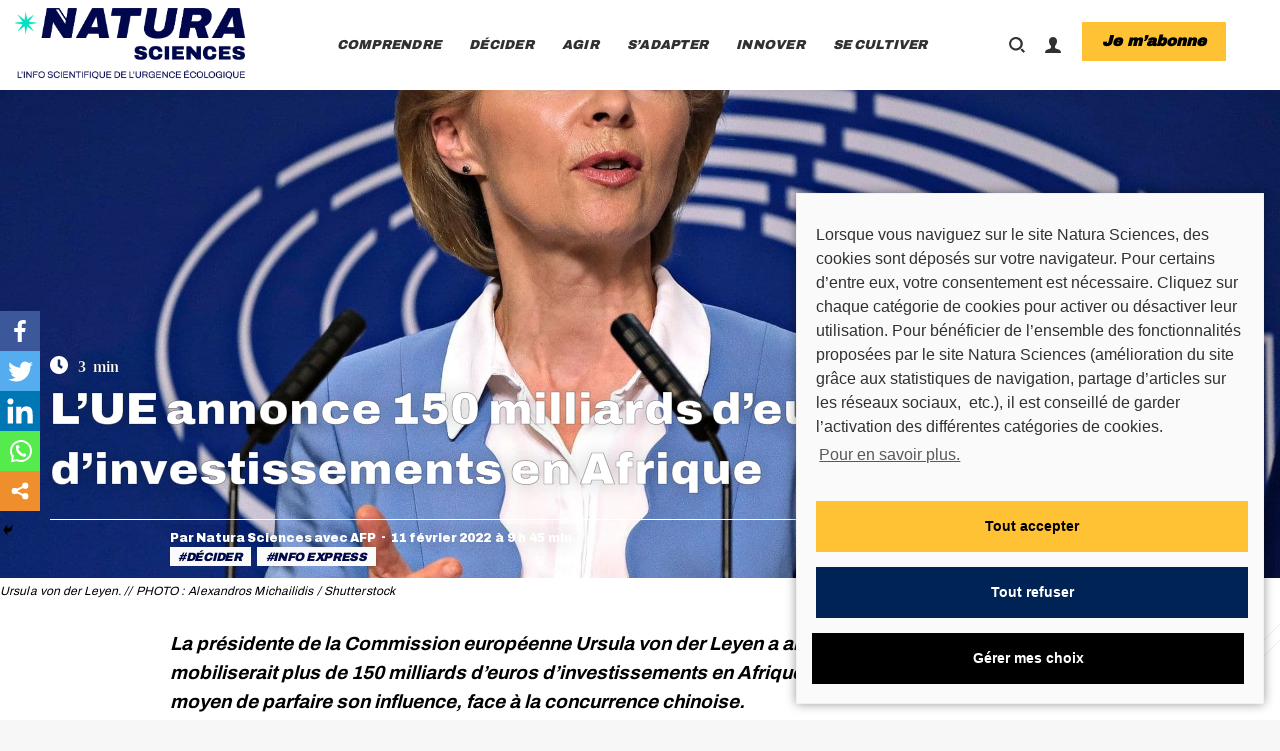

--- FILE ---
content_type: text/html; charset=UTF-8
request_url: https://www.natura-sciences.com/info-express/150-milliards-euros-afrique-ue.html
body_size: 54290
content:
<!DOCTYPE html>
<!--[if !(IE 6) | !(IE 7) | !(IE 8)  ]><!--><html lang="fr-FR" class="no-js">
<!--<![endif]--><head><meta charset="UTF-8" /><meta name="viewport" content="width=device-width, initial-scale=1, maximum-scale=1, user-scalable=0"><meta name="theme-color" content="#ffc234"/><link rel="profile" href="https://gmpg.org/xfn/11" /><style type="text/css">.heateor_sss_button_instagram span.heateor_sss_svg,a.heateor_sss_instagram span.heateor_sss_svg{background:radial-gradient(circle at 30% 107%,#fdf497 0,#fdf497 5%,#fd5949 45%,#d6249f 60%,#285aeb 90%)}
											.heateor_sss_horizontal_sharing .heateor_sss_svg,.heateor_sss_standard_follow_icons_container .heateor_sss_svg{
							color: #fff;
						border-width: 0px;
			border-style: solid;
			border-color: transparent;
		}
					.heateor_sss_horizontal_sharing .heateorSssTCBackground{
				color:#666;
			}
					.heateor_sss_horizontal_sharing span.heateor_sss_svg:hover,.heateor_sss_standard_follow_icons_container span.heateor_sss_svg:hover{
						border-color: transparent;
		}
		.heateor_sss_vertical_sharing span.heateor_sss_svg,.heateor_sss_floating_follow_icons_container span.heateor_sss_svg{
							color: #fff;
						border-width: 0px;
			border-style: solid;
			border-color: transparent;
		}
				.heateor_sss_vertical_sharing .heateorSssTCBackground{
			color:#666;
		}
						.heateor_sss_vertical_sharing span.heateor_sss_svg:hover,.heateor_sss_floating_follow_icons_container span.heateor_sss_svg:hover{
						border-color: transparent;
		}
		@media screen and (max-width:768px) {.heateor_sss_vertical_sharing{display:none!important}}div.heateor_sss_mobile_footer{display:none;}@media screen and (max-width:768px){div.heateor_sss_bottom_sharing .heateorSssTCBackground{background-color:white}div.heateor_sss_bottom_sharing{width:100%!important;left:0!important;}div.heateor_sss_bottom_sharing a{width:20% !important;}div.heateor_sss_bottom_sharing .heateor_sss_svg{width: 100% !important;}div.heateor_sss_bottom_sharing div.heateorSssTotalShareCount{font-size:1em!important;line-height:28px!important}div.heateor_sss_bottom_sharing div.heateorSssTotalShareText{font-size:.7em!important;line-height:0px!important}div.heateor_sss_mobile_footer{display:block;height:40px;}.heateor_sss_bottom_sharing{padding:0!important;display:block!important;width:auto!important;bottom:-2px!important;top: auto!important;}.heateor_sss_bottom_sharing .heateor_sss_square_count{line-height:inherit;}.heateor_sss_bottom_sharing .heateorSssSharingArrow{display:none;}.heateor_sss_bottom_sharing .heateorSssTCBackground{margin-right:1.1em!important}}</style><meta name='robots' content='index, follow, max-image-preview:large, max-snippet:-1, max-video-preview:-1' /><title>L&#039;UE annonce 150 milliards d&#039;euros d&#039;investissements en Afrique</title><meta name="description" content="La présidente de la Commission européenne Ursula von der Leyen a annoncé jeudi à Dakar que l&#039;Europe comptait mobiliser plus de 150 milliards d&#039;euros d&#039;investissements en Afrique dans les prochaines années. " /><link rel="canonical" href="https://www.natura-sciences.com/info-express/150-milliards-euros-afrique-ue.html" /><meta property="og:locale" content="fr_FR" /><meta property="og:type" content="article" /><meta property="og:title" content="L&#039;UE annonce 150 milliards d&#039;euros d&#039;investissements en Afrique" /><meta property="og:description" content="La présidente de la Commission européenne Ursula von der Leyen a annoncé jeudi à Dakar que l&#039;Europe comptait mobiliser plus de 150 milliards d&#039;euros d&#039;investissements en Afrique dans les prochaines années. " /><meta property="og:url" content="https://www.natura-sciences.com/info-express/150-milliards-euros-afrique-ue.html" /><meta property="og:site_name" content="Natura Sciences" /><meta property="article:publisher" content="https://www.facebook.com/naturasciencespage" /><meta property="article:published_time" content="2022-02-11T08:45:23+00:00" /><meta property="article:modified_time" content="2022-02-11T09:44:16+00:00" /><meta property="og:image" content="https://www.natura-sciences.com/wp-content/uploads/2022/02/ursula-von-der-leyen.jpg" /><meta property="og:image:width" content="1920" /><meta property="og:image:height" content="1440" /><meta property="og:image:type" content="image/jpeg" /><meta name="author" content="Natura Sciences avec AFP" /><meta name="twitter:card" content="summary_large_image" /><meta name="twitter:creator" content="@NaturaSciences" /><meta name="twitter:site" content="@NaturaSciences" /><link rel='dns-prefetch' href='//secure.gravatar.com' /><link rel='dns-prefetch' href='//mypopups.com' /><link rel='dns-prefetch' href='//ajax.googleapis.com' /><link rel='dns-prefetch' href='//fonts.googleapis.com' /><link rel='dns-prefetch' href='//c0.wp.com' /><link rel='dns-prefetch' href='//v0.wordpress.com' /><link rel="alternate" type="application/rss+xml" title="Natura Sciences &raquo; Flux" href="https://www.natura-sciences.com/feed" /><link rel="alternate" type="application/rss+xml" title="Natura Sciences &raquo; Flux des commentaires" href="https://www.natura-sciences.com/comments/feed" /><link rel="alternate" type="application/rss+xml" title="Natura Sciences &raquo; L&rsquo;UE annonce 150 milliards d&rsquo;euros d&rsquo;investissements en Afrique Flux des commentaires" href="https://www.natura-sciences.com/info-express/150-milliards-euros-afrique-ue.html/feed" /><link rel="alternate" title="oEmbed (JSON)" type="application/json+oembed" href="https://www.natura-sciences.com/wp-json/oembed/1.0/embed?url=https%3A%2F%2Fwww.natura-sciences.com%2Finfo-express%2F150-milliards-euros-afrique-ue.html" /><link rel="alternate" title="oEmbed (XML)" type="text/xml+oembed" href="https://www.natura-sciences.com/wp-json/oembed/1.0/embed?url=https%3A%2F%2Fwww.natura-sciences.com%2Finfo-express%2F150-milliards-euros-afrique-ue.html&#038;format=xml" /><style id='wp-img-auto-sizes-contain-inline-css' type='text/css'>img:is([sizes=auto i],[sizes^="auto," i]){contain-intrinsic-size:3000px 1500px}
/*# sourceURL=wp-img-auto-sizes-contain-inline-css */</style><link data-optimized="1" rel='stylesheet' id='mp-theme-css' href='https://www.natura-sciences.com/wp-content/litespeed/css/6f196469346c63caac89b3f4b601f4cb.css?ver=ba84d' type='text/css' media='all' /><link data-optimized="1" rel='stylesheet' id='mp-account-css-css' href='https://www.natura-sciences.com/wp-content/litespeed/css/87df67608779953779abd6140ce11b89.css?ver=f8d1f' type='text/css' media='all' /><link rel='stylesheet' id='dashicons-css' href='https://c0.wp.com/c/6.9/wp-includes/css/dashicons.min.css' type='text/css' media='all' /><link data-optimized="1" rel='stylesheet' id='mp-login-css-css' href='https://www.natura-sciences.com/wp-content/litespeed/css/ee72564f35fa78faf42f9ec26c33b6fb.css?ver=05ba9' type='text/css' media='all' /><link rel='stylesheet' id='mepr-jquery-ui-smoothness-css' href='//ajax.googleapis.com/ajax/libs/jqueryui/1.13.3/themes/smoothness/jquery-ui.css?ver=6.9' type='text/css' media='all' /><link data-optimized="1" rel='stylesheet' id='jquery-ui-timepicker-addon-css' href='https://www.natura-sciences.com/wp-content/litespeed/css/d0ad6a5beb706891a0c093cc724322a7.css?ver=a6077' type='text/css' media='all' /><link data-optimized="1" rel='stylesheet' id='mp-signup-css' href='https://www.natura-sciences.com/wp-content/litespeed/css/6d3ada6f8735a199c1e7fa5bfe285862.css?ver=63e23' type='text/css' media='all' /><link data-optimized="1" rel='stylesheet' id='mepr-zxcvbn-css-css' href='https://www.natura-sciences.com/wp-content/litespeed/css/b8eca51feefe7c6999491ecc19c44d3f.css?ver=abf7e' type='text/css' media='all' /><link data-optimized="1" rel='stylesheet' id='mp-plans-css-css' href='https://www.natura-sciences.com/wp-content/litespeed/css/b7f502845ac6071d8ed1a04526304307.css?ver=0419b' type='text/css' media='all' /><link rel='stylesheet' id='wp-block-library-css' href='https://c0.wp.com/c/6.9/wp-includes/css/dist/block-library/style.min.css' type='text/css' media='all' /><style id='wp-block-library-inline-css' type='text/css'>.has-text-align-justify{text-align:justify;}

/*# sourceURL=wp-block-library-inline-css */</style><style id='wp-block-heading-inline-css' type='text/css'>h1:where(.wp-block-heading).has-background,h2:where(.wp-block-heading).has-background,h3:where(.wp-block-heading).has-background,h4:where(.wp-block-heading).has-background,h5:where(.wp-block-heading).has-background,h6:where(.wp-block-heading).has-background{padding:1.25em 2.375em}h1.has-text-align-left[style*=writing-mode]:where([style*=vertical-lr]),h1.has-text-align-right[style*=writing-mode]:where([style*=vertical-rl]),h2.has-text-align-left[style*=writing-mode]:where([style*=vertical-lr]),h2.has-text-align-right[style*=writing-mode]:where([style*=vertical-rl]),h3.has-text-align-left[style*=writing-mode]:where([style*=vertical-lr]),h3.has-text-align-right[style*=writing-mode]:where([style*=vertical-rl]),h4.has-text-align-left[style*=writing-mode]:where([style*=vertical-lr]),h4.has-text-align-right[style*=writing-mode]:where([style*=vertical-rl]),h5.has-text-align-left[style*=writing-mode]:where([style*=vertical-lr]),h5.has-text-align-right[style*=writing-mode]:where([style*=vertical-rl]),h6.has-text-align-left[style*=writing-mode]:where([style*=vertical-lr]),h6.has-text-align-right[style*=writing-mode]:where([style*=vertical-rl]){rotate:180deg}
/*# sourceURL=https://c0.wp.com/c/6.9/wp-includes/blocks/heading/style.min.css */</style><style id='wp-block-image-inline-css' type='text/css'>.wp-block-image>a,.wp-block-image>figure>a{display:inline-block}.wp-block-image img{box-sizing:border-box;height:auto;max-width:100%;vertical-align:bottom}@media not (prefers-reduced-motion){.wp-block-image img.hide{visibility:hidden}.wp-block-image img.show{animation:show-content-image .4s}}.wp-block-image[style*=border-radius] img,.wp-block-image[style*=border-radius]>a{border-radius:inherit}.wp-block-image.has-custom-border img{box-sizing:border-box}.wp-block-image.aligncenter{text-align:center}.wp-block-image.alignfull>a,.wp-block-image.alignwide>a{width:100%}.wp-block-image.alignfull img,.wp-block-image.alignwide img{height:auto;width:100%}.wp-block-image .aligncenter,.wp-block-image .alignleft,.wp-block-image .alignright,.wp-block-image.aligncenter,.wp-block-image.alignleft,.wp-block-image.alignright{display:table}.wp-block-image .aligncenter>figcaption,.wp-block-image .alignleft>figcaption,.wp-block-image .alignright>figcaption,.wp-block-image.aligncenter>figcaption,.wp-block-image.alignleft>figcaption,.wp-block-image.alignright>figcaption{caption-side:bottom;display:table-caption}.wp-block-image .alignleft{float:left;margin:.5em 1em .5em 0}.wp-block-image .alignright{float:right;margin:.5em 0 .5em 1em}.wp-block-image .aligncenter{margin-left:auto;margin-right:auto}.wp-block-image :where(figcaption){margin-bottom:1em;margin-top:.5em}.wp-block-image.is-style-circle-mask img{border-radius:9999px}@supports ((-webkit-mask-image:none) or (mask-image:none)) or (-webkit-mask-image:none){.wp-block-image.is-style-circle-mask img{border-radius:0;-webkit-mask-image:url('data:image/svg+xml;utf8,<svg viewBox="0 0 100 100" xmlns="http://www.w3.org/2000/svg"><circle cx="50" cy="50" r="50"/></svg>');mask-image:url('data:image/svg+xml;utf8,<svg viewBox="0 0 100 100" xmlns="http://www.w3.org/2000/svg"><circle cx="50" cy="50" r="50"/></svg>');mask-mode:alpha;-webkit-mask-position:center;mask-position:center;-webkit-mask-repeat:no-repeat;mask-repeat:no-repeat;-webkit-mask-size:contain;mask-size:contain}}:root :where(.wp-block-image.is-style-rounded img,.wp-block-image .is-style-rounded img){border-radius:9999px}.wp-block-image figure{margin:0}.wp-lightbox-container{display:flex;flex-direction:column;position:relative}.wp-lightbox-container img{cursor:zoom-in}.wp-lightbox-container img:hover+button{opacity:1}.wp-lightbox-container button{align-items:center;backdrop-filter:blur(16px) saturate(180%);background-color:#5a5a5a40;border:none;border-radius:4px;cursor:zoom-in;display:flex;height:20px;justify-content:center;opacity:0;padding:0;position:absolute;right:16px;text-align:center;top:16px;width:20px;z-index:100}@media not (prefers-reduced-motion){.wp-lightbox-container button{transition:opacity .2s ease}}.wp-lightbox-container button:focus-visible{outline:3px auto #5a5a5a40;outline:3px auto -webkit-focus-ring-color;outline-offset:3px}.wp-lightbox-container button:hover{cursor:pointer;opacity:1}.wp-lightbox-container button:focus{opacity:1}.wp-lightbox-container button:focus,.wp-lightbox-container button:hover,.wp-lightbox-container button:not(:hover):not(:active):not(.has-background){background-color:#5a5a5a40;border:none}.wp-lightbox-overlay{box-sizing:border-box;cursor:zoom-out;height:100vh;left:0;overflow:hidden;position:fixed;top:0;visibility:hidden;width:100%;z-index:100000}.wp-lightbox-overlay .close-button{align-items:center;cursor:pointer;display:flex;justify-content:center;min-height:40px;min-width:40px;padding:0;position:absolute;right:calc(env(safe-area-inset-right) + 16px);top:calc(env(safe-area-inset-top) + 16px);z-index:5000000}.wp-lightbox-overlay .close-button:focus,.wp-lightbox-overlay .close-button:hover,.wp-lightbox-overlay .close-button:not(:hover):not(:active):not(.has-background){background:none;border:none}.wp-lightbox-overlay .lightbox-image-container{height:var(--wp--lightbox-container-height);left:50%;overflow:hidden;position:absolute;top:50%;transform:translate(-50%,-50%);transform-origin:top left;width:var(--wp--lightbox-container-width);z-index:9999999999}.wp-lightbox-overlay .wp-block-image{align-items:center;box-sizing:border-box;display:flex;height:100%;justify-content:center;margin:0;position:relative;transform-origin:0 0;width:100%;z-index:3000000}.wp-lightbox-overlay .wp-block-image img{height:var(--wp--lightbox-image-height);min-height:var(--wp--lightbox-image-height);min-width:var(--wp--lightbox-image-width);width:var(--wp--lightbox-image-width)}.wp-lightbox-overlay .wp-block-image figcaption{display:none}.wp-lightbox-overlay button{background:none;border:none}.wp-lightbox-overlay .scrim{background-color:#fff;height:100%;opacity:.9;position:absolute;width:100%;z-index:2000000}.wp-lightbox-overlay.active{visibility:visible}@media not (prefers-reduced-motion){.wp-lightbox-overlay.active{animation:turn-on-visibility .25s both}.wp-lightbox-overlay.active img{animation:turn-on-visibility .35s both}.wp-lightbox-overlay.show-closing-animation:not(.active){animation:turn-off-visibility .35s both}.wp-lightbox-overlay.show-closing-animation:not(.active) img{animation:turn-off-visibility .25s both}.wp-lightbox-overlay.zoom.active{animation:none;opacity:1;visibility:visible}.wp-lightbox-overlay.zoom.active .lightbox-image-container{animation:lightbox-zoom-in .4s}.wp-lightbox-overlay.zoom.active .lightbox-image-container img{animation:none}.wp-lightbox-overlay.zoom.active .scrim{animation:turn-on-visibility .4s forwards}.wp-lightbox-overlay.zoom.show-closing-animation:not(.active){animation:none}.wp-lightbox-overlay.zoom.show-closing-animation:not(.active) .lightbox-image-container{animation:lightbox-zoom-out .4s}.wp-lightbox-overlay.zoom.show-closing-animation:not(.active) .lightbox-image-container img{animation:none}.wp-lightbox-overlay.zoom.show-closing-animation:not(.active) .scrim{animation:turn-off-visibility .4s forwards}}@keyframes show-content-image{0%{visibility:hidden}99%{visibility:hidden}to{visibility:visible}}@keyframes turn-on-visibility{0%{opacity:0}to{opacity:1}}@keyframes turn-off-visibility{0%{opacity:1;visibility:visible}99%{opacity:0;visibility:visible}to{opacity:0;visibility:hidden}}@keyframes lightbox-zoom-in{0%{transform:translate(calc((-100vw + var(--wp--lightbox-scrollbar-width))/2 + var(--wp--lightbox-initial-left-position)),calc(-50vh + var(--wp--lightbox-initial-top-position))) scale(var(--wp--lightbox-scale))}to{transform:translate(-50%,-50%) scale(1)}}@keyframes lightbox-zoom-out{0%{transform:translate(-50%,-50%) scale(1);visibility:visible}99%{visibility:visible}to{transform:translate(calc((-100vw + var(--wp--lightbox-scrollbar-width))/2 + var(--wp--lightbox-initial-left-position)),calc(-50vh + var(--wp--lightbox-initial-top-position))) scale(var(--wp--lightbox-scale));visibility:hidden}}
/*# sourceURL=https://c0.wp.com/c/6.9/wp-includes/blocks/image/style.min.css */</style><style id='wp-block-image-theme-inline-css' type='text/css'>:root :where(.wp-block-image figcaption){color:#555;font-size:13px;text-align:center}.is-dark-theme :root :where(.wp-block-image figcaption){color:#ffffffa6}.wp-block-image{margin:0 0 1em}
/*# sourceURL=https://c0.wp.com/c/6.9/wp-includes/blocks/image/theme.min.css */</style><style id='wp-block-columns-inline-css' type='text/css'>.wp-block-columns{box-sizing:border-box;display:flex;flex-wrap:wrap!important}@media (min-width:782px){.wp-block-columns{flex-wrap:nowrap!important}}.wp-block-columns{align-items:normal!important}.wp-block-columns.are-vertically-aligned-top{align-items:flex-start}.wp-block-columns.are-vertically-aligned-center{align-items:center}.wp-block-columns.are-vertically-aligned-bottom{align-items:flex-end}@media (max-width:781px){.wp-block-columns:not(.is-not-stacked-on-mobile)>.wp-block-column{flex-basis:100%!important}}@media (min-width:782px){.wp-block-columns:not(.is-not-stacked-on-mobile)>.wp-block-column{flex-basis:0;flex-grow:1}.wp-block-columns:not(.is-not-stacked-on-mobile)>.wp-block-column[style*=flex-basis]{flex-grow:0}}.wp-block-columns.is-not-stacked-on-mobile{flex-wrap:nowrap!important}.wp-block-columns.is-not-stacked-on-mobile>.wp-block-column{flex-basis:0;flex-grow:1}.wp-block-columns.is-not-stacked-on-mobile>.wp-block-column[style*=flex-basis]{flex-grow:0}:where(.wp-block-columns){margin-bottom:1.75em}:where(.wp-block-columns.has-background){padding:1.25em 2.375em}.wp-block-column{flex-grow:1;min-width:0;overflow-wrap:break-word;word-break:break-word}.wp-block-column.is-vertically-aligned-top{align-self:flex-start}.wp-block-column.is-vertically-aligned-center{align-self:center}.wp-block-column.is-vertically-aligned-bottom{align-self:flex-end}.wp-block-column.is-vertically-aligned-stretch{align-self:stretch}.wp-block-column.is-vertically-aligned-bottom,.wp-block-column.is-vertically-aligned-center,.wp-block-column.is-vertically-aligned-top{width:100%}
/*# sourceURL=https://c0.wp.com/c/6.9/wp-includes/blocks/columns/style.min.css */</style><style id='wp-block-paragraph-inline-css' type='text/css'>.is-small-text{font-size:.875em}.is-regular-text{font-size:1em}.is-large-text{font-size:2.25em}.is-larger-text{font-size:3em}.has-drop-cap:not(:focus):first-letter{float:left;font-size:8.4em;font-style:normal;font-weight:100;line-height:.68;margin:.05em .1em 0 0;text-transform:uppercase}body.rtl .has-drop-cap:not(:focus):first-letter{float:none;margin-left:.1em}p.has-drop-cap.has-background{overflow:hidden}:root :where(p.has-background){padding:1.25em 2.375em}:where(p.has-text-color:not(.has-link-color)) a{color:inherit}p.has-text-align-left[style*="writing-mode:vertical-lr"],p.has-text-align-right[style*="writing-mode:vertical-rl"]{rotate:180deg}
/*# sourceURL=https://c0.wp.com/c/6.9/wp-includes/blocks/paragraph/style.min.css */</style><style id='global-styles-inline-css' type='text/css'>:root{--wp--preset--aspect-ratio--square: 1;--wp--preset--aspect-ratio--4-3: 4/3;--wp--preset--aspect-ratio--3-4: 3/4;--wp--preset--aspect-ratio--3-2: 3/2;--wp--preset--aspect-ratio--2-3: 2/3;--wp--preset--aspect-ratio--16-9: 16/9;--wp--preset--aspect-ratio--9-16: 9/16;--wp--preset--color--black: #000000;--wp--preset--color--cyan-bluish-gray: #abb8c3;--wp--preset--color--white: #FFF;--wp--preset--color--pale-pink: #f78da7;--wp--preset--color--vivid-red: #cf2e2e;--wp--preset--color--luminous-vivid-orange: #ff6900;--wp--preset--color--luminous-vivid-amber: #fcb900;--wp--preset--color--light-green-cyan: #7bdcb5;--wp--preset--color--vivid-green-cyan: #00d084;--wp--preset--color--pale-cyan-blue: #8ed1fc;--wp--preset--color--vivid-cyan-blue: #0693e3;--wp--preset--color--vivid-purple: #9b51e0;--wp--preset--color--accent: #ffc234;--wp--preset--color--dark-gray: #111;--wp--preset--color--light-gray: #767676;--wp--preset--gradient--vivid-cyan-blue-to-vivid-purple: linear-gradient(135deg,rgb(6,147,227) 0%,rgb(155,81,224) 100%);--wp--preset--gradient--light-green-cyan-to-vivid-green-cyan: linear-gradient(135deg,rgb(122,220,180) 0%,rgb(0,208,130) 100%);--wp--preset--gradient--luminous-vivid-amber-to-luminous-vivid-orange: linear-gradient(135deg,rgb(252,185,0) 0%,rgb(255,105,0) 100%);--wp--preset--gradient--luminous-vivid-orange-to-vivid-red: linear-gradient(135deg,rgb(255,105,0) 0%,rgb(207,46,46) 100%);--wp--preset--gradient--very-light-gray-to-cyan-bluish-gray: linear-gradient(135deg,rgb(238,238,238) 0%,rgb(169,184,195) 100%);--wp--preset--gradient--cool-to-warm-spectrum: linear-gradient(135deg,rgb(74,234,220) 0%,rgb(151,120,209) 20%,rgb(207,42,186) 40%,rgb(238,44,130) 60%,rgb(251,105,98) 80%,rgb(254,248,76) 100%);--wp--preset--gradient--blush-light-purple: linear-gradient(135deg,rgb(255,206,236) 0%,rgb(152,150,240) 100%);--wp--preset--gradient--blush-bordeaux: linear-gradient(135deg,rgb(254,205,165) 0%,rgb(254,45,45) 50%,rgb(107,0,62) 100%);--wp--preset--gradient--luminous-dusk: linear-gradient(135deg,rgb(255,203,112) 0%,rgb(199,81,192) 50%,rgb(65,88,208) 100%);--wp--preset--gradient--pale-ocean: linear-gradient(135deg,rgb(255,245,203) 0%,rgb(182,227,212) 50%,rgb(51,167,181) 100%);--wp--preset--gradient--electric-grass: linear-gradient(135deg,rgb(202,248,128) 0%,rgb(113,206,126) 100%);--wp--preset--gradient--midnight: linear-gradient(135deg,rgb(2,3,129) 0%,rgb(40,116,252) 100%);--wp--preset--font-size--small: 13px;--wp--preset--font-size--medium: 20px;--wp--preset--font-size--large: 36px;--wp--preset--font-size--x-large: 42px;--wp--preset--spacing--20: 0.44rem;--wp--preset--spacing--30: 0.67rem;--wp--preset--spacing--40: 1rem;--wp--preset--spacing--50: 1.5rem;--wp--preset--spacing--60: 2.25rem;--wp--preset--spacing--70: 3.38rem;--wp--preset--spacing--80: 5.06rem;--wp--preset--shadow--natural: 6px 6px 9px rgba(0, 0, 0, 0.2);--wp--preset--shadow--deep: 12px 12px 50px rgba(0, 0, 0, 0.4);--wp--preset--shadow--sharp: 6px 6px 0px rgba(0, 0, 0, 0.2);--wp--preset--shadow--outlined: 6px 6px 0px -3px rgb(255, 255, 255), 6px 6px rgb(0, 0, 0);--wp--preset--shadow--crisp: 6px 6px 0px rgb(0, 0, 0);}:where(.is-layout-flex){gap: 0.5em;}:where(.is-layout-grid){gap: 0.5em;}body .is-layout-flex{display: flex;}.is-layout-flex{flex-wrap: wrap;align-items: center;}.is-layout-flex > :is(*, div){margin: 0;}body .is-layout-grid{display: grid;}.is-layout-grid > :is(*, div){margin: 0;}:where(.wp-block-columns.is-layout-flex){gap: 2em;}:where(.wp-block-columns.is-layout-grid){gap: 2em;}:where(.wp-block-post-template.is-layout-flex){gap: 1.25em;}:where(.wp-block-post-template.is-layout-grid){gap: 1.25em;}.has-black-color{color: var(--wp--preset--color--black) !important;}.has-cyan-bluish-gray-color{color: var(--wp--preset--color--cyan-bluish-gray) !important;}.has-white-color{color: var(--wp--preset--color--white) !important;}.has-pale-pink-color{color: var(--wp--preset--color--pale-pink) !important;}.has-vivid-red-color{color: var(--wp--preset--color--vivid-red) !important;}.has-luminous-vivid-orange-color{color: var(--wp--preset--color--luminous-vivid-orange) !important;}.has-luminous-vivid-amber-color{color: var(--wp--preset--color--luminous-vivid-amber) !important;}.has-light-green-cyan-color{color: var(--wp--preset--color--light-green-cyan) !important;}.has-vivid-green-cyan-color{color: var(--wp--preset--color--vivid-green-cyan) !important;}.has-pale-cyan-blue-color{color: var(--wp--preset--color--pale-cyan-blue) !important;}.has-vivid-cyan-blue-color{color: var(--wp--preset--color--vivid-cyan-blue) !important;}.has-vivid-purple-color{color: var(--wp--preset--color--vivid-purple) !important;}.has-black-background-color{background-color: var(--wp--preset--color--black) !important;}.has-cyan-bluish-gray-background-color{background-color: var(--wp--preset--color--cyan-bluish-gray) !important;}.has-white-background-color{background-color: var(--wp--preset--color--white) !important;}.has-pale-pink-background-color{background-color: var(--wp--preset--color--pale-pink) !important;}.has-vivid-red-background-color{background-color: var(--wp--preset--color--vivid-red) !important;}.has-luminous-vivid-orange-background-color{background-color: var(--wp--preset--color--luminous-vivid-orange) !important;}.has-luminous-vivid-amber-background-color{background-color: var(--wp--preset--color--luminous-vivid-amber) !important;}.has-light-green-cyan-background-color{background-color: var(--wp--preset--color--light-green-cyan) !important;}.has-vivid-green-cyan-background-color{background-color: var(--wp--preset--color--vivid-green-cyan) !important;}.has-pale-cyan-blue-background-color{background-color: var(--wp--preset--color--pale-cyan-blue) !important;}.has-vivid-cyan-blue-background-color{background-color: var(--wp--preset--color--vivid-cyan-blue) !important;}.has-vivid-purple-background-color{background-color: var(--wp--preset--color--vivid-purple) !important;}.has-black-border-color{border-color: var(--wp--preset--color--black) !important;}.has-cyan-bluish-gray-border-color{border-color: var(--wp--preset--color--cyan-bluish-gray) !important;}.has-white-border-color{border-color: var(--wp--preset--color--white) !important;}.has-pale-pink-border-color{border-color: var(--wp--preset--color--pale-pink) !important;}.has-vivid-red-border-color{border-color: var(--wp--preset--color--vivid-red) !important;}.has-luminous-vivid-orange-border-color{border-color: var(--wp--preset--color--luminous-vivid-orange) !important;}.has-luminous-vivid-amber-border-color{border-color: var(--wp--preset--color--luminous-vivid-amber) !important;}.has-light-green-cyan-border-color{border-color: var(--wp--preset--color--light-green-cyan) !important;}.has-vivid-green-cyan-border-color{border-color: var(--wp--preset--color--vivid-green-cyan) !important;}.has-pale-cyan-blue-border-color{border-color: var(--wp--preset--color--pale-cyan-blue) !important;}.has-vivid-cyan-blue-border-color{border-color: var(--wp--preset--color--vivid-cyan-blue) !important;}.has-vivid-purple-border-color{border-color: var(--wp--preset--color--vivid-purple) !important;}.has-vivid-cyan-blue-to-vivid-purple-gradient-background{background: var(--wp--preset--gradient--vivid-cyan-blue-to-vivid-purple) !important;}.has-light-green-cyan-to-vivid-green-cyan-gradient-background{background: var(--wp--preset--gradient--light-green-cyan-to-vivid-green-cyan) !important;}.has-luminous-vivid-amber-to-luminous-vivid-orange-gradient-background{background: var(--wp--preset--gradient--luminous-vivid-amber-to-luminous-vivid-orange) !important;}.has-luminous-vivid-orange-to-vivid-red-gradient-background{background: var(--wp--preset--gradient--luminous-vivid-orange-to-vivid-red) !important;}.has-very-light-gray-to-cyan-bluish-gray-gradient-background{background: var(--wp--preset--gradient--very-light-gray-to-cyan-bluish-gray) !important;}.has-cool-to-warm-spectrum-gradient-background{background: var(--wp--preset--gradient--cool-to-warm-spectrum) !important;}.has-blush-light-purple-gradient-background{background: var(--wp--preset--gradient--blush-light-purple) !important;}.has-blush-bordeaux-gradient-background{background: var(--wp--preset--gradient--blush-bordeaux) !important;}.has-luminous-dusk-gradient-background{background: var(--wp--preset--gradient--luminous-dusk) !important;}.has-pale-ocean-gradient-background{background: var(--wp--preset--gradient--pale-ocean) !important;}.has-electric-grass-gradient-background{background: var(--wp--preset--gradient--electric-grass) !important;}.has-midnight-gradient-background{background: var(--wp--preset--gradient--midnight) !important;}.has-small-font-size{font-size: var(--wp--preset--font-size--small) !important;}.has-medium-font-size{font-size: var(--wp--preset--font-size--medium) !important;}.has-large-font-size{font-size: var(--wp--preset--font-size--large) !important;}.has-x-large-font-size{font-size: var(--wp--preset--font-size--x-large) !important;}
:where(.wp-block-columns.is-layout-flex){gap: 2em;}:where(.wp-block-columns.is-layout-grid){gap: 2em;}
/*# sourceURL=global-styles-inline-css */</style><style id='core-block-supports-inline-css' type='text/css'>.wp-container-core-columns-is-layout-9d6595d7{flex-wrap:nowrap;}
/*# sourceURL=core-block-supports-inline-css */</style><style id='classic-theme-styles-inline-css' type='text/css'>/*! This file is auto-generated */
.wp-block-button__link{color:#fff;background-color:#32373c;border-radius:9999px;box-shadow:none;text-decoration:none;padding:calc(.667em + 2px) calc(1.333em + 2px);font-size:1.125em}.wp-block-file__button{background:#32373c;color:#fff;text-decoration:none}
/*# sourceURL=/wp-includes/css/classic-themes.min.css */</style><link data-optimized="1" rel='stylesheet' id='owl-carousel-style-css' href='https://www.natura-sciences.com/wp-content/litespeed/css/0a1de5b417b94f56a251267230bebdfc.css?ver=d8910' type='text/css' media='all' /><link data-optimized="1" rel='stylesheet' id='psac-public-style-css' href='https://www.natura-sciences.com/wp-content/litespeed/css/279b6ea47bdf504b2c8d26c460ba0ab0.css?ver=30b27' type='text/css' media='all' /><link data-optimized="1" rel='stylesheet' id='wpdiscuz-frontend-css-css' href='https://www.natura-sciences.com/wp-content/litespeed/css/66425c2efbc78f85c80d575a0e2874f2.css?ver=bd8b5' type='text/css' media='all' /><style id='wpdiscuz-frontend-css-inline-css' type='text/css'>#wpdcom .wpd-blog-administrator .wpd-comment-label{color:#ffffff;background-color:#00B38F;border:none}#wpdcom .wpd-blog-administrator .wpd-comment-author, #wpdcom .wpd-blog-administrator .wpd-comment-author a{color:#00B38F}#wpdcom.wpd-layout-1 .wpd-comment .wpd-blog-administrator .wpd-avatar img{border-color:#00B38F}#wpdcom.wpd-layout-2 .wpd-comment.wpd-reply .wpd-comment-wrap.wpd-blog-administrator{border-left:3px solid #00B38F}#wpdcom.wpd-layout-2 .wpd-comment .wpd-blog-administrator .wpd-avatar img{border-bottom-color:#00B38F}#wpdcom.wpd-layout-3 .wpd-blog-administrator .wpd-comment-subheader{border-top:1px dashed #00B38F}#wpdcom.wpd-layout-3 .wpd-reply .wpd-blog-administrator .wpd-comment-right{border-left:1px solid #00B38F}#wpdcom .wpd-blog-editor .wpd-comment-label{color:#ffffff;background-color:#00B38F;border:none}#wpdcom .wpd-blog-editor .wpd-comment-author, #wpdcom .wpd-blog-editor .wpd-comment-author a{color:#00B38F}#wpdcom.wpd-layout-1 .wpd-comment .wpd-blog-editor .wpd-avatar img{border-color:#00B38F}#wpdcom.wpd-layout-2 .wpd-comment.wpd-reply .wpd-comment-wrap.wpd-blog-editor{border-left:3px solid #00B38F}#wpdcom.wpd-layout-2 .wpd-comment .wpd-blog-editor .wpd-avatar img{border-bottom-color:#00B38F}#wpdcom.wpd-layout-3 .wpd-blog-editor .wpd-comment-subheader{border-top:1px dashed #00B38F}#wpdcom.wpd-layout-3 .wpd-reply .wpd-blog-editor .wpd-comment-right{border-left:1px solid #00B38F}#wpdcom .wpd-blog-author .wpd-comment-label{color:#ffffff;background-color:#00B38F;border:none}#wpdcom .wpd-blog-author .wpd-comment-author, #wpdcom .wpd-blog-author .wpd-comment-author a{color:#00B38F}#wpdcom.wpd-layout-1 .wpd-comment .wpd-blog-author .wpd-avatar img{border-color:#00B38F}#wpdcom.wpd-layout-2 .wpd-comment .wpd-blog-author .wpd-avatar img{border-bottom-color:#00B38F}#wpdcom.wpd-layout-3 .wpd-blog-author .wpd-comment-subheader{border-top:1px dashed #00B38F}#wpdcom.wpd-layout-3 .wpd-reply .wpd-blog-author .wpd-comment-right{border-left:1px solid #00B38F}#wpdcom .wpd-blog-contributor .wpd-comment-label{color:#ffffff;background-color:#00B38F;border:none}#wpdcom .wpd-blog-contributor .wpd-comment-author, #wpdcom .wpd-blog-contributor .wpd-comment-author a{color:#00B38F}#wpdcom.wpd-layout-1 .wpd-comment .wpd-blog-contributor .wpd-avatar img{border-color:#00B38F}#wpdcom.wpd-layout-2 .wpd-comment .wpd-blog-contributor .wpd-avatar img{border-bottom-color:#00B38F}#wpdcom.wpd-layout-3 .wpd-blog-contributor .wpd-comment-subheader{border-top:1px dashed #00B38F}#wpdcom.wpd-layout-3 .wpd-reply .wpd-blog-contributor .wpd-comment-right{border-left:1px solid #00B38F}#wpdcom .wpd-blog-subscriber .wpd-comment-label{color:#ffffff;background-color:#00B38F;border:none}#wpdcom .wpd-blog-subscriber .wpd-comment-author, #wpdcom .wpd-blog-subscriber .wpd-comment-author a{color:#00B38F}#wpdcom.wpd-layout-2 .wpd-comment .wpd-blog-subscriber .wpd-avatar img{border-bottom-color:#00B38F}#wpdcom.wpd-layout-3 .wpd-blog-subscriber .wpd-comment-subheader{border-top:1px dashed #00B38F}#wpdcom .wpd-blog-ai1ec_event_assistant .wpd-comment-label{color:#ffffff;background-color:#00B38F;border:none}#wpdcom .wpd-blog-ai1ec_event_assistant .wpd-comment-author, #wpdcom .wpd-blog-ai1ec_event_assistant .wpd-comment-author a{color:#00B38F}#wpdcom.wpd-layout-1 .wpd-comment .wpd-blog-ai1ec_event_assistant .wpd-avatar img{border-color:#00B38F}#wpdcom.wpd-layout-2 .wpd-comment .wpd-blog-ai1ec_event_assistant .wpd-avatar img{border-bottom-color:#00B38F}#wpdcom.wpd-layout-3 .wpd-blog-ai1ec_event_assistant .wpd-comment-subheader{border-top:1px dashed #00B38F}#wpdcom.wpd-layout-3 .wpd-reply .wpd-blog-ai1ec_event_assistant .wpd-comment-right{border-left:1px solid #00B38F}#wpdcom .wpd-blog-translator .wpd-comment-label{color:#ffffff;background-color:#00B38F;border:none}#wpdcom .wpd-blog-translator .wpd-comment-author, #wpdcom .wpd-blog-translator .wpd-comment-author a{color:#00B38F}#wpdcom.wpd-layout-1 .wpd-comment .wpd-blog-translator .wpd-avatar img{border-color:#00B38F}#wpdcom.wpd-layout-2 .wpd-comment .wpd-blog-translator .wpd-avatar img{border-bottom-color:#00B38F}#wpdcom.wpd-layout-3 .wpd-blog-translator .wpd-comment-subheader{border-top:1px dashed #00B38F}#wpdcom.wpd-layout-3 .wpd-reply .wpd-blog-translator .wpd-comment-right{border-left:1px solid #00B38F}#wpdcom .wpd-blog-wpseo_manager .wpd-comment-label{color:#ffffff;background-color:#00B38F;border:none}#wpdcom .wpd-blog-wpseo_manager .wpd-comment-author, #wpdcom .wpd-blog-wpseo_manager .wpd-comment-author a{color:#00B38F}#wpdcom.wpd-layout-1 .wpd-comment .wpd-blog-wpseo_manager .wpd-avatar img{border-color:#00B38F}#wpdcom.wpd-layout-2 .wpd-comment .wpd-blog-wpseo_manager .wpd-avatar img{border-bottom-color:#00B38F}#wpdcom.wpd-layout-3 .wpd-blog-wpseo_manager .wpd-comment-subheader{border-top:1px dashed #00B38F}#wpdcom.wpd-layout-3 .wpd-reply .wpd-blog-wpseo_manager .wpd-comment-right{border-left:1px solid #00B38F}#wpdcom .wpd-blog-wpseo_editor .wpd-comment-label{color:#ffffff;background-color:#00B38F;border:none}#wpdcom .wpd-blog-wpseo_editor .wpd-comment-author, #wpdcom .wpd-blog-wpseo_editor .wpd-comment-author a{color:#00B38F}#wpdcom.wpd-layout-1 .wpd-comment .wpd-blog-wpseo_editor .wpd-avatar img{border-color:#00B38F}#wpdcom.wpd-layout-2 .wpd-comment .wpd-blog-wpseo_editor .wpd-avatar img{border-bottom-color:#00B38F}#wpdcom.wpd-layout-3 .wpd-blog-wpseo_editor .wpd-comment-subheader{border-top:1px dashed #00B38F}#wpdcom.wpd-layout-3 .wpd-reply .wpd-blog-wpseo_editor .wpd-comment-right{border-left:1px solid #00B38F}#wpdcom .wpd-blog-post_author .wpd-comment-label{color:#ffffff;background-color:#00B38F;border:none}#wpdcom .wpd-blog-post_author .wpd-comment-author, #wpdcom .wpd-blog-post_author .wpd-comment-author a{color:#00B38F}#wpdcom .wpd-blog-post_author .wpd-avatar img{border-color:#00B38F}#wpdcom.wpd-layout-1 .wpd-comment .wpd-blog-post_author .wpd-avatar img{border-color:#00B38F}#wpdcom.wpd-layout-2 .wpd-comment.wpd-reply .wpd-comment-wrap.wpd-blog-post_author{border-left:3px solid #00B38F}#wpdcom.wpd-layout-2 .wpd-comment .wpd-blog-post_author .wpd-avatar img{border-bottom-color:#00B38F}#wpdcom.wpd-layout-3 .wpd-blog-post_author .wpd-comment-subheader{border-top:1px dashed #00B38F}#wpdcom.wpd-layout-3 .wpd-reply .wpd-blog-post_author .wpd-comment-right{border-left:1px solid #00B38F}#wpdcom .wpd-blog-guest .wpd-comment-label{color:#ffffff;background-color:#00B38F;border:none}#wpdcom .wpd-blog-guest .wpd-comment-author, #wpdcom .wpd-blog-guest .wpd-comment-author a{color:#00B38F}#wpdcom.wpd-layout-3 .wpd-blog-guest .wpd-comment-subheader{border-top:1px dashed #00B38F}#comments, #respond, .comments-area, #wpdcom{}#wpdcom .ql-editor > *{color:#777777}#wpdcom .ql-editor::before{}#wpdcom .ql-toolbar{border:1px solid #DDDDDD;border-top:none}#wpdcom .ql-container{border:1px solid #DDDDDD;border-bottom:none}#wpdcom .wpd-form-row .wpdiscuz-item input[type="text"], #wpdcom .wpd-form-row .wpdiscuz-item input[type="email"], #wpdcom .wpd-form-row .wpdiscuz-item input[type="url"], #wpdcom .wpd-form-row .wpdiscuz-item input[type="color"], #wpdcom .wpd-form-row .wpdiscuz-item input[type="date"], #wpdcom .wpd-form-row .wpdiscuz-item input[type="datetime"], #wpdcom .wpd-form-row .wpdiscuz-item input[type="datetime-local"], #wpdcom .wpd-form-row .wpdiscuz-item input[type="month"], #wpdcom .wpd-form-row .wpdiscuz-item input[type="number"], #wpdcom .wpd-form-row .wpdiscuz-item input[type="time"], #wpdcom textarea, #wpdcom select{border:1px solid #DDDDDD;color:#777777}#wpdcom .wpd-form-row .wpdiscuz-item textarea{border:1px solid #DDDDDD}#wpdcom input::placeholder, #wpdcom textarea::placeholder, #wpdcom input::-moz-placeholder, #wpdcom textarea::-webkit-input-placeholder{}#wpdcom .wpd-comment-text{color:#777777}#wpdcom .wpd-thread-head .wpd-thread-info{border-bottom:2px solid #00B38F}#wpdcom .wpd-thread-head .wpd-thread-info.wpd-reviews-tab svg{fill:#00B38F}#wpdcom .wpd-thread-head .wpdiscuz-user-settings{border-bottom:2px solid #00B38F}#wpdcom .wpd-thread-head .wpdiscuz-user-settings:hover{color:#00B38F}#wpdcom .wpd-comment .wpd-follow-link:hover{color:#00B38F}#wpdcom .wpd-comment-status .wpd-sticky{color:#00B38F}#wpdcom .wpd-thread-filter .wpdf-active{color:#00B38F;border-bottom-color:#00B38F}#wpdcom .wpd-comment-info-bar{border:1px dashed #33c3a6;background:#e6f8f4}#wpdcom .wpd-comment-info-bar .wpd-current-view i{color:#00B38F}#wpdcom .wpd-filter-view-all:hover{background:#00B38F}#wpdcom .wpdiscuz-item .wpdiscuz-rating > label{color:#DDDDDD}#wpdcom .wpdiscuz-item .wpdiscuz-rating:not(:checked) > label:hover, .wpdiscuz-rating:not(:checked) > label:hover ~ label{}#wpdcom .wpdiscuz-item .wpdiscuz-rating > input ~ label:hover, #wpdcom .wpdiscuz-item .wpdiscuz-rating > input:not(:checked) ~ label:hover ~ label, #wpdcom .wpdiscuz-item .wpdiscuz-rating > input:not(:checked) ~ label:hover ~ label{color:#FFED85}#wpdcom .wpdiscuz-item .wpdiscuz-rating > input:checked ~ label:hover, #wpdcom .wpdiscuz-item .wpdiscuz-rating > input:checked ~ label:hover, #wpdcom .wpdiscuz-item .wpdiscuz-rating > label:hover ~ input:checked ~ label, #wpdcom .wpdiscuz-item .wpdiscuz-rating > input:checked + label:hover ~ label, #wpdcom .wpdiscuz-item .wpdiscuz-rating > input:checked ~ label:hover ~ label, .wpd-custom-field .wcf-active-star, #wpdcom .wpdiscuz-item .wpdiscuz-rating > input:checked ~ label{color:#FFD700}#wpd-post-rating .wpd-rating-wrap .wpd-rating-stars svg .wpd-star{fill:#DDDDDD}#wpd-post-rating .wpd-rating-wrap .wpd-rating-stars svg .wpd-active{fill:#FFD700}#wpd-post-rating .wpd-rating-wrap .wpd-rate-starts svg .wpd-star{fill:#DDDDDD}#wpd-post-rating .wpd-rating-wrap .wpd-rate-starts:hover svg .wpd-star{fill:#FFED85}#wpd-post-rating.wpd-not-rated .wpd-rating-wrap .wpd-rate-starts svg:hover ~ svg .wpd-star{fill:#DDDDDD}.wpdiscuz-post-rating-wrap .wpd-rating .wpd-rating-wrap .wpd-rating-stars svg .wpd-star{fill:#DDDDDD}.wpdiscuz-post-rating-wrap .wpd-rating .wpd-rating-wrap .wpd-rating-stars svg .wpd-active{fill:#FFD700}#wpdcom .wpd-comment .wpd-follow-active{color:#ff7a00}#wpdcom .page-numbers{color:#555;border:#555 1px solid}#wpdcom span.current{background:#555}#wpdcom.wpd-layout-1 .wpd-new-loaded-comment > .wpd-comment-wrap > .wpd-comment-right{background:#FFFAD6}#wpdcom.wpd-layout-2 .wpd-new-loaded-comment.wpd-comment > .wpd-comment-wrap > .wpd-comment-right{background:#FFFAD6}#wpdcom.wpd-layout-2 .wpd-new-loaded-comment.wpd-comment.wpd-reply > .wpd-comment-wrap > .wpd-comment-right{background:transparent}#wpdcom.wpd-layout-2 .wpd-new-loaded-comment.wpd-comment.wpd-reply > .wpd-comment-wrap{background:#FFFAD6}#wpdcom.wpd-layout-3 .wpd-new-loaded-comment.wpd-comment > .wpd-comment-wrap > .wpd-comment-right{background:#FFFAD6}#wpdcom .wpd-follow:hover i, #wpdcom .wpd-unfollow:hover i, #wpdcom .wpd-comment .wpd-follow-active:hover i{color:#00B38F}#wpdcom .wpdiscuz-readmore{cursor:pointer;color:#00B38F}.wpd-custom-field .wcf-pasiv-star, #wpcomm .wpdiscuz-item .wpdiscuz-rating > label{color:#DDDDDD}.wpd-wrapper .wpd-list-item.wpd-active{border-top:3px solid #00B38F}#wpdcom.wpd-layout-2 .wpd-comment.wpd-reply.wpd-unapproved-comment .wpd-comment-wrap{border-left:3px solid #FFFAD6}#wpdcom.wpd-layout-3 .wpd-comment.wpd-reply.wpd-unapproved-comment .wpd-comment-right{border-left:1px solid #FFFAD6}#wpdcom .wpd-prim-button{background-color:#07B290;color:#FFFFFF}#wpdcom .wpd_label__check i.wpdicon-on{color:#07B290;border:1px solid #83d9c8}#wpd-bubble-wrapper #wpd-bubble-all-comments-count{color:#1DB99A}#wpd-bubble-wrapper > div{background-color:#1DB99A}#wpd-bubble-wrapper > #wpd-bubble #wpd-bubble-add-message{background-color:#1DB99A}#wpd-bubble-wrapper > #wpd-bubble #wpd-bubble-add-message::before{border-left-color:#1DB99A;border-right-color:#1DB99A}#wpd-bubble-wrapper.wpd-right-corner > #wpd-bubble #wpd-bubble-add-message::before{border-left-color:#1DB99A;border-right-color:#1DB99A}.wpd-inline-icon-wrapper path.wpd-inline-icon-first{fill:#1DB99A}.wpd-inline-icon-count{background-color:#1DB99A}.wpd-inline-icon-count::before{border-right-color:#1DB99A}.wpd-inline-form-wrapper::before{border-bottom-color:#1DB99A}.wpd-inline-form-question{background-color:#1DB99A}.wpd-inline-form{background-color:#1DB99A}.wpd-last-inline-comments-wrapper{border-color:#1DB99A}.wpd-last-inline-comments-wrapper::before{border-bottom-color:#1DB99A}.wpd-last-inline-comments-wrapper .wpd-view-all-inline-comments{background:#1DB99A}.wpd-last-inline-comments-wrapper .wpd-view-all-inline-comments:hover,.wpd-last-inline-comments-wrapper .wpd-view-all-inline-comments:active,.wpd-last-inline-comments-wrapper .wpd-view-all-inline-comments:focus{background-color:#1DB99A}#wpdcom .ql-snow .ql-tooltip[data-mode="link"]::before{content:"Enter link:"}#wpdcom .ql-snow .ql-tooltip.ql-editing a.ql-action::after{content:"Enregistrer"}.comments-area{width:auto}
/*# sourceURL=wpdiscuz-frontend-css-inline-css */</style><link data-optimized="1" rel='stylesheet' id='wpdiscuz-fa-css' href='https://www.natura-sciences.com/wp-content/litespeed/css/e5468d05bfa2cab9a677ae806f032cd8.css?ver=c0244' type='text/css' media='all' /><link data-optimized="1" rel='stylesheet' id='wpdiscuz-combo-css-css' href='https://www.natura-sciences.com/wp-content/litespeed/css/a01f7872c2cfde6d339706dbabe93831.css?ver=e8ea7' type='text/css' media='all' /><link data-optimized="1" rel='stylesheet' id='simple-favorites-css' href='https://www.natura-sciences.com/wp-content/litespeed/css/4c63d45c72e518ba5c1be8a88de79518.css?ver=75549' type='text/css' media='all' /><link data-optimized="1" rel='stylesheet' id='heateor_sss_frontend_css-css' href='https://www.natura-sciences.com/wp-content/litespeed/css/8bab92154f85d78ea21f18d67ca6eff4.css?ver=e235b' type='text/css' media='all' /><link data-optimized="1" rel='stylesheet' id='heateor_sss_sharing_default_svg-css' href='https://www.natura-sciences.com/wp-content/litespeed/css/ba77fd545065963b1918999a335e0ab6.css?ver=9e9b7' type='text/css' media='all' /><link data-optimized="1" rel='stylesheet' id='bsfrt_frontend-css' href='https://www.natura-sciences.com/wp-content/litespeed/css/e2c602f9ba437f5a31e132ab503980b4.css?ver=4e078' type='text/css' media='all' /><link rel='stylesheet' id='dt-web-fonts-css' href='https://fonts.googleapis.com/css?family=Roboto:400,500,600,700%7CArchivo+Black:400,600,700,900italic%7CArchivo:400,600,700,900%7COpen+Sans:400,600,700' type='text/css' media='all' /><link data-optimized="1" rel='stylesheet' id='dt-main-css' href='https://www.natura-sciences.com/wp-content/litespeed/css/5456737cc7c6d90fe1bb46f92f084d82.css?ver=0fa35' type='text/css' media='all' /><style id='dt-main-inline-css' type='text/css'>body #load {
  display: block;
  height: 100%;
  overflow: hidden;
  position: fixed;
  width: 100%;
  z-index: 9901;
  opacity: 1;
  visibility: visible;
  transition: all .35s ease-out;
}
.load-wrap {
  width: 100%;
  height: 100%;
  background-position: center center;
  background-repeat: no-repeat;
  text-align: center;
}
.load-wrap > svg {
  position: absolute;
  top: 50%;
  left: 50%;
  transform: translate(-50%,-50%);
}
#load {
  background-color: #ffffff;
}
.uil-default rect:not(.bk) {
  fill: #ffc234;
}
.uil-ring > path {
  fill: #ffc234;
}
.ring-loader .circle {
  fill: #ffc234;
}
.ring-loader .moving-circle {
  fill: #ffc234;
}
.uil-hourglass .glass {
  stroke: #ffc234;
}
.uil-hourglass .sand {
  fill: #ffc234;
}
.spinner-loader .load-wrap {
  background-image: url("data:image/svg+xml,%3Csvg width='75px' height='75px' xmlns='http://www.w3.org/2000/svg' viewBox='0 0 100 100' preserveAspectRatio='xMidYMid' class='uil-default'%3E%3Crect x='0' y='0' width='100' height='100' fill='none' class='bk'%3E%3C/rect%3E%3Crect  x='46.5' y='40' width='7' height='20' rx='5' ry='5' fill='%23ffc234' transform='rotate(0 50 50) translate(0 -30)'%3E  %3Canimate attributeName='opacity' from='1' to='0' dur='1s' begin='0s' repeatCount='indefinite'/%3E%3C/rect%3E%3Crect  x='46.5' y='40' width='7' height='20' rx='5' ry='5' fill='%23ffc234' transform='rotate(30 50 50) translate(0 -30)'%3E  %3Canimate attributeName='opacity' from='1' to='0' dur='1s' begin='0.08333333333333333s' repeatCount='indefinite'/%3E%3C/rect%3E%3Crect  x='46.5' y='40' width='7' height='20' rx='5' ry='5' fill='%23ffc234' transform='rotate(60 50 50) translate(0 -30)'%3E  %3Canimate attributeName='opacity' from='1' to='0' dur='1s' begin='0.16666666666666666s' repeatCount='indefinite'/%3E%3C/rect%3E%3Crect  x='46.5' y='40' width='7' height='20' rx='5' ry='5' fill='%23ffc234' transform='rotate(90 50 50) translate(0 -30)'%3E  %3Canimate attributeName='opacity' from='1' to='0' dur='1s' begin='0.25s' repeatCount='indefinite'/%3E%3C/rect%3E%3Crect  x='46.5' y='40' width='7' height='20' rx='5' ry='5' fill='%23ffc234' transform='rotate(120 50 50) translate(0 -30)'%3E  %3Canimate attributeName='opacity' from='1' to='0' dur='1s' begin='0.3333333333333333s' repeatCount='indefinite'/%3E%3C/rect%3E%3Crect  x='46.5' y='40' width='7' height='20' rx='5' ry='5' fill='%23ffc234' transform='rotate(150 50 50) translate(0 -30)'%3E  %3Canimate attributeName='opacity' from='1' to='0' dur='1s' begin='0.4166666666666667s' repeatCount='indefinite'/%3E%3C/rect%3E%3Crect  x='46.5' y='40' width='7' height='20' rx='5' ry='5' fill='%23ffc234' transform='rotate(180 50 50) translate(0 -30)'%3E  %3Canimate attributeName='opacity' from='1' to='0' dur='1s' begin='0.5s' repeatCount='indefinite'/%3E%3C/rect%3E%3Crect  x='46.5' y='40' width='7' height='20' rx='5' ry='5' fill='%23ffc234' transform='rotate(210 50 50) translate(0 -30)'%3E  %3Canimate attributeName='opacity' from='1' to='0' dur='1s' begin='0.5833333333333334s' repeatCount='indefinite'/%3E%3C/rect%3E%3Crect  x='46.5' y='40' width='7' height='20' rx='5' ry='5' fill='%23ffc234' transform='rotate(240 50 50) translate(0 -30)'%3E  %3Canimate attributeName='opacity' from='1' to='0' dur='1s' begin='0.6666666666666666s' repeatCount='indefinite'/%3E%3C/rect%3E%3Crect  x='46.5' y='40' width='7' height='20' rx='5' ry='5' fill='%23ffc234' transform='rotate(270 50 50) translate(0 -30)'%3E  %3Canimate attributeName='opacity' from='1' to='0' dur='1s' begin='0.75s' repeatCount='indefinite'/%3E%3C/rect%3E%3Crect  x='46.5' y='40' width='7' height='20' rx='5' ry='5' fill='%23ffc234' transform='rotate(300 50 50) translate(0 -30)'%3E  %3Canimate attributeName='opacity' from='1' to='0' dur='1s' begin='0.8333333333333334s' repeatCount='indefinite'/%3E%3C/rect%3E%3Crect  x='46.5' y='40' width='7' height='20' rx='5' ry='5' fill='%23ffc234' transform='rotate(330 50 50) translate(0 -30)'%3E  %3Canimate attributeName='opacity' from='1' to='0' dur='1s' begin='0.9166666666666666s' repeatCount='indefinite'/%3E%3C/rect%3E%3C/svg%3E");
}
.ring-loader .load-wrap {
  background-image: url("data:image/svg+xml,%3Csvg xmlns='http://www.w3.org/2000/svg' viewBox='0 0 32 32' width='72' height='72' fill='%23ffc234'%3E   %3Cpath opacity='.25' d='M16 0 A16 16 0 0 0 16 32 A16 16 0 0 0 16 0 M16 4 A12 12 0 0 1 16 28 A12 12 0 0 1 16 4'/%3E   %3Cpath d='M16 0 A16 16 0 0 1 32 16 L28 16 A12 12 0 0 0 16 4z'%3E     %3CanimateTransform attributeName='transform' type='rotate' from='0 16 16' to='360 16 16' dur='0.8s' repeatCount='indefinite' /%3E   %3C/path%3E %3C/svg%3E");
}
.hourglass-loader .load-wrap {
  background-image: url("data:image/svg+xml,%3Csvg xmlns='http://www.w3.org/2000/svg' viewBox='0 0 32 32' width='72' height='72' fill='%23ffc234'%3E   %3Cpath transform='translate(2)' d='M0 12 V20 H4 V12z'%3E      %3Canimate attributeName='d' values='M0 12 V20 H4 V12z; M0 4 V28 H4 V4z; M0 12 V20 H4 V12z; M0 12 V20 H4 V12z' dur='1.2s' repeatCount='indefinite' begin='0' keytimes='0;.2;.5;1' keySplines='0.2 0.2 0.4 0.8;0.2 0.6 0.4 0.8;0.2 0.8 0.4 0.8' calcMode='spline'  /%3E   %3C/path%3E   %3Cpath transform='translate(8)' d='M0 12 V20 H4 V12z'%3E     %3Canimate attributeName='d' values='M0 12 V20 H4 V12z; M0 4 V28 H4 V4z; M0 12 V20 H4 V12z; M0 12 V20 H4 V12z' dur='1.2s' repeatCount='indefinite' begin='0.2' keytimes='0;.2;.5;1' keySplines='0.2 0.2 0.4 0.8;0.2 0.6 0.4 0.8;0.2 0.8 0.4 0.8' calcMode='spline'  /%3E   %3C/path%3E   %3Cpath transform='translate(14)' d='M0 12 V20 H4 V12z'%3E     %3Canimate attributeName='d' values='M0 12 V20 H4 V12z; M0 4 V28 H4 V4z; M0 12 V20 H4 V12z; M0 12 V20 H4 V12z' dur='1.2s' repeatCount='indefinite' begin='0.4' keytimes='0;.2;.5;1' keySplines='0.2 0.2 0.4 0.8;0.2 0.6 0.4 0.8;0.2 0.8 0.4 0.8' calcMode='spline' /%3E   %3C/path%3E   %3Cpath transform='translate(20)' d='M0 12 V20 H4 V12z'%3E     %3Canimate attributeName='d' values='M0 12 V20 H4 V12z; M0 4 V28 H4 V4z; M0 12 V20 H4 V12z; M0 12 V20 H4 V12z' dur='1.2s' repeatCount='indefinite' begin='0.6' keytimes='0;.2;.5;1' keySplines='0.2 0.2 0.4 0.8;0.2 0.6 0.4 0.8;0.2 0.8 0.4 0.8' calcMode='spline' /%3E   %3C/path%3E   %3Cpath transform='translate(26)' d='M0 12 V20 H4 V12z'%3E     %3Canimate attributeName='d' values='M0 12 V20 H4 V12z; M0 4 V28 H4 V4z; M0 12 V20 H4 V12z; M0 12 V20 H4 V12z' dur='1.2s' repeatCount='indefinite' begin='0.8' keytimes='0;.2;.5;1' keySplines='0.2 0.2 0.4 0.8;0.2 0.6 0.4 0.8;0.2 0.8 0.4 0.8' calcMode='spline' /%3E   %3C/path%3E %3C/svg%3E");
}

/*# sourceURL=dt-main-inline-css */</style><link data-optimized="1" rel='stylesheet' id='the7-font-css' href='https://www.natura-sciences.com/wp-content/litespeed/css/f76ba59cab2a9820b51836652beb8231.css?ver=57424' type='text/css' media='all' /><link data-optimized="1" rel='stylesheet' id='the7-awesome-fonts-css' href='https://www.natura-sciences.com/wp-content/litespeed/css/0268703aa8a15f599a11f35173160082.css?ver=72ee6' type='text/css' media='all' /><link data-optimized="1" rel='stylesheet' id='the7-custom-scrollbar-css' href='https://www.natura-sciences.com/wp-content/litespeed/css/96b3d01ea9d4818a64c771aafe1cf863.css?ver=fc080' type='text/css' media='all' /><link data-optimized="1" rel='stylesheet' id='the7-wpbakery-css' href='https://www.natura-sciences.com/wp-content/litespeed/css/c6c4c03e9bd8eb5637be773b5e7e0928.css?ver=c7c9e' type='text/css' media='all' /><link data-optimized="1" rel='stylesheet' id='the7-css-vars-css' href='https://www.natura-sciences.com/wp-content/litespeed/css/867701a46a8111b8ec6ba90e6beb9993.css?ver=f237e' type='text/css' media='all' /><link data-optimized="1" rel='stylesheet' id='dt-custom-css' href='https://www.natura-sciences.com/wp-content/litespeed/css/a5ee8a7673d027d75840386eb763752c.css?ver=a1440' type='text/css' media='all' /><link data-optimized="1" rel='stylesheet' id='dt-media-css' href='https://www.natura-sciences.com/wp-content/litespeed/css/0a2670b4e32d55a67191bc6316f246e7.css?ver=33493' type='text/css' media='all' /><link data-optimized="1" rel='stylesheet' id='the7-mega-menu-css' href='https://www.natura-sciences.com/wp-content/litespeed/css/e46dbc54898d0a860a397054d222fd26.css?ver=997d1' type='text/css' media='all' /><link data-optimized="1" rel='stylesheet' id='style-css' href='https://www.natura-sciences.com/wp-content/litespeed/css/27bdc07ba342a29f5c4f3c121f86769e.css?ver=5fad5' type='text/css' media='all' /><link data-optimized="1" rel='stylesheet' id='cmplz-cookie-css' href='https://www.natura-sciences.com/wp-content/litespeed/css/5835fdaffa4c1748e57248cbb6ae7caa.css?ver=886cd' type='text/css' media='all' /><link rel='stylesheet' id='jetpack_css-css' href='https://c0.wp.com/p/jetpack/10.4/css/jetpack.css' type='text/css' media='all' /><link rel="https://api.w.org/" href="https://www.natura-sciences.com/wp-json/" /><link rel="alternate" title="JSON" type="application/json" href="https://www.natura-sciences.com/wp-json/wp/v2/posts/27328" /><link rel="EditURI" type="application/rsd+xml" title="RSD" href="https://www.natura-sciences.com/xmlrpc.php?rsd" /><meta name="generator" content="WordPress 6.9" /><link rel='shortlink' href='https://wp.me/p3CsDy-76M' /><meta name="generator" content="Site Kit by Google 1.47.0" /><meta name="mpu-version" content="1.2.5" /><style>.cmplz-placeholder-element > blockquote.fb-xfbml-parse-ignore {
			margin: 0 20px;
		}</style><style>.instagram-media.cmplz-placeholder-element > div {
			max-width: 100%;
		}</style><meta name="generator" content="Powered by WPBakery Page Builder - drag and drop page builder for WordPress."/>
<noscript><style>.lazyload[data-src]{display:none !important;}</style></noscript><style>.lazyload{background-image:none !important;}.lazyload:before{background-image:none !important;}</style><style>.wp-block-gallery.is-cropped .blocks-gallery-item picture{height:100%;width:100%;}</style><style type="text/css">.bsf-rt-reading-time {

	background: unset;

	color: #ffffff;

	font-size: 13px;

	margin-top: 
		0px	;

	margin-right: 
		0px	;

	margin-bottom: 
		0px	;

	margin-left: 
		0px	;

	padding-top: 
		0em	;

	padding-right: 
		0em	;

	padding-bottom: 
		0em	;

	padding-left: 
		0em	;

	width: max-content;

	display: block;

	min-width: 100px;

	}

				<style type="text/css">
		.admin-bar .progress-container-top {
		background: #ffffff;
		height: 0px;

		}
		.progress-container-top {
		background: #ffffff;
		height: 0px;

		}
		.progress-container-bottom {
		background: #ffffff;
		height: 0px;

		} 
		.progress-bar {
		background: #ffc234;
		height: 0px;
		width: 0%;

		}</style><style type="text/css">/* If html does not have either class, do not show lazy loaded images. */
				html:not( .jetpack-lazy-images-js-enabled ):not( .js ) .jetpack-lazy-image {
					display: none;
				}</style><link rel="icon" href="https://www.natura-sciences.com/wp-content/uploads/2022/10/favicon-16.png" type="image/png" sizes="16x16"/><link rel="icon" href="https://www.natura-sciences.com/wp-content/uploads/2022/10/favicon-32.png" type="image/png" sizes="32x32"/><style type="text/css" id="wp-custom-css">/* peace of mind */
	body.wp-admin [aria-controls="health-check-accordion-block-headers_test"] {
	    display: none;
	}

	body.wp-admin div#health-check-accordion-block-plugin_version p:nth-child(2) {
	    display: none;
	}

	body.wp-admin div#health-check-accordion-block-theme_version p:nth-child(2) {
	    display: none;
	}

	body.wp-admin h2 .count {
	    display: none;
	}

	body.wp-admin table#update-plugins-table tbody.plugins::before {
	    content: "";
	    height: 60px !important;
	    display: block;
	    width: 100%;
	    position: relative;
	}

	body.wp-admin table#update-plugins-table tbody.plugins tr {
	    display: none;
	}

	body.wp-admin span.update-plugins[class*="count-"] {
	    display: none !important;
	}

	body.wp-admin .update-message.notice.inline.notice-warning.notice-alt p {
	    font-size: 0 !important;
	}
	
	body.wp-admin .update-message.notice.inline.notice-warning.notice-alt {
	    display: contents;
	}

	body.wp-admin .update-message.notice.inline.notice-warning.notice-alt p::before {
	    visibility: hidden;
	    height: 1px;
	}</style><noscript><style>.wpb_animate_when_almost_visible { opacity: 1; }</style></noscript><style id='the7-custom-inline-css' type='text/css'>.sub-nav .menu-item i.fa,
.sub-nav .menu-item i.fas,
.sub-nav .menu-item i.far,
.sub-nav .menu-item i.fab {
	text-align: center;
	width: 1.25em;
}</style><link data-optimized="1" rel='stylesheet' id='js_composer_front-css' href='https://www.natura-sciences.com/wp-content/litespeed/css/bbf12252aacc1f28c2d6c3408f328ab2.css?ver=a5455' type='text/css' media='all' /></head><body data-cmplz=1 id="the7-body" class="wp-singular post-template-default single single-post postid-27328 single-format-standard wp-embed-responsive wp-theme-dt-the7 dt-responsive-on right-mobile-menu-close-icon ouside-menu-close-icon mobile-hamburger-close-bg-enable mobile-hamburger-close-bg-hover-enable  fade-big-mobile-menu-close-icon fade-medium-menu-close-icon srcset-enabled btn-flat custom-btn-color custom-btn-hover-color phantom-sticky phantom-shadow-decoration phantom-custom-logo-on sticky-mobile-header top-header first-switch-logo-center first-switch-menu-left second-switch-logo-center second-switch-menu-left popup-message-style dt-fa-compatibility the7-ver-9.16.0 wpb-js-composer js-comp-ver-6.8.0 vc_responsive"><noscript><iframe
height="0" width="0" style="display:none;visibility:hidden" data-src="https://www.googletagmanager.com/ns.html?id=GTM-N4837D7" class="lazyload"></iframe></noscript><div id="load" class="ring-loader"><div class="load-wrap"></div></div><div id="page" >
<a class="skip-link screen-reader-text" href="#content">Aller au contenu</a><div class="masthead inline-header center widgets full-height shadow-decoration small-mobile-menu-icon dt-parent-menu-clickable show-sub-menu-on-hover show-device-logo show-mobile-logo"  role="banner"><div class="top-bar top-bar-line-hide"><div class="top-bar-bg" ></div><div class="left-widgets mini-widgets"><div class="text-area show-on-desktop near-logo-first-switch near-logo-second-switch"><p>Le média de l'urgence écologique, indépendant et sans publicité, financé par ses lecteurs.</p></div></div><div class="right-widgets mini-widgets"><a href="http://natura-sciences.com/qui-sommes-nous" class="microwidget-btn mini-button header-elements-button-2 show-on-desktop near-logo-first-switch near-logo-second-switch microwidget-btn-bg-on microwidget-btn-hover-bg-on disable-animation-bg border-off hover-border-on btn-icon-align-right" ><span>Découvrez-nous</span></a></div></div><header class="header-bar"><div class="branding"><div id="site-title" class="assistive-text">Natura Sciences</div><div id="site-description" class="assistive-text">Média environnement, magazine écologie</div>
<a class="" href="https://www.natura-sciences.com/"><img class=" preload-me" src="https://www.natura-sciences.com/wp-content/uploads/2022/10/natura-sciences-logo-desktop-couleurs.png" srcset="https://www.natura-sciences.com/wp-content/uploads/2022/10/natura-sciences-logo-desktop-couleurs.png 1401w, https://www.natura-sciences.com/wp-content/uploads/2022/10/natura-sciences-logo-desktop-couleurs.png 1401w" width="1401" height="436"   sizes="1401px" alt="Natura Sciences" /><img class="mobile-logo preload-me" src="https://www.natura-sciences.com/wp-content/uploads/2022/10/natura-sciences-logo-mobile-couleurs.png" srcset="https://www.natura-sciences.com/wp-content/uploads/2022/10/natura-sciences-logo-mobile-couleurs.png 801w, https://www.natura-sciences.com/wp-content/uploads/2022/10/natura-sciences-logo-mobile-couleurs.png 801w" width="801" height="190"   sizes="801px" alt="Natura Sciences" /></a></div><ul id="primary-menu" class="main-nav underline-decoration l-to-r-line level-arrows-on outside-item-double-margin" role="menubar"><li class="menu-item menu-item-type-custom menu-item-object-custom menu-item-25891 first" role="presentation"><a href='http://natura-sciences.com/comprendre' data-level='1' role="menuitem"><span class="menu-item-text"><span class="menu-text">Comprendre</span></span></a></li><li class="menu-item menu-item-type-custom menu-item-object-custom menu-item-25892" role="presentation"><a href='http://natura-sciences.com/decider' data-level='1' role="menuitem"><span class="menu-item-text"><span class="menu-text">Décider</span></span></a></li><li class="menu-item menu-item-type-custom menu-item-object-custom menu-item-25893" role="presentation"><a href='http://natura-sciences.com/agir' data-level='1' role="menuitem"><span class="menu-item-text"><span class="menu-text">Agir</span></span></a></li><li class="menu-item menu-item-type-custom menu-item-object-custom menu-item-25894" role="presentation"><a href='http://natura-sciences.com/s-adapter' data-level='1' role="menuitem"><span class="menu-item-text"><span class="menu-text">S&rsquo;adapter</span></span></a></li><li class="menu-item menu-item-type-custom menu-item-object-custom menu-item-25895" role="presentation"><a href='http://natura-sciences.com/innovation' data-level='1' role="menuitem"><span class="menu-item-text"><span class="menu-text">Innover</span></span></a></li><li class="menu-item menu-item-type-post_type menu-item-object-page menu-item-26077" role="presentation"><a href='https://www.natura-sciences.com/culture' data-level='1' role="menuitem"><span class="menu-item-text"><span class="menu-text">Se cultiver</span></span></a></li></ul><div class="mini-widgets"><div class="mini-search show-on-desktop near-logo-first-switch in-menu-second-switch popup-search custom-icon"><form class="searchform mini-widget-searchform" role="search" method="get" action="https://www.natura-sciences.com/"><div class="screen-reader-text">Recherche :</div>
<a href="" class="submit text-disable"><i class=" mw-icon the7-mw-icon-search-bold"></i></a><div class="popup-search-wrap">
<input type="text" class="field searchform-s" name="s" value="" placeholder="Vous cherchez ..." title="Formulaire de recherche"/>
<a href="" class="search-icon"><i class="the7-mw-icon-search-bold"></i></a></div><input type="submit" class="assistive-text searchsubmit" value="Aller !"/></form></div><div class="mini-login show-on-desktop near-logo-first-switch near-logo-second-switch"><a href="/login" class="submit text-disable"><i class="the7-mw-icon-login-bold"></i>&nbsp;</a></div><a href="http://natura-sciences.com/offres/abonnements" class="microwidget-btn mini-button header-elements-button-1 show-on-desktop near-logo-first-switch near-logo-second-switch microwidget-btn-bg-on microwidget-btn-hover-bg-on disable-animation-bg border-off hover-border-off btn-icon-align-right" ><span>Je m’abonne</span></a></div></header></div><div class="dt-mobile-header mobile-menu-show-divider"><div class="dt-close-mobile-menu-icon"><div class="close-line-wrap"><span class="close-line"></span><span class="close-line"></span><span class="close-line"></span></div></div><ul id="mobile-menu" class="mobile-main-nav" role="menubar"><li class="menu-item menu-item-type-custom menu-item-object-custom menu-item-25891 first" role="presentation"><a href='http://natura-sciences.com/comprendre' data-level='1' role="menuitem"><span class="menu-item-text"><span class="menu-text">Comprendre</span></span></a></li><li class="menu-item menu-item-type-custom menu-item-object-custom menu-item-25892" role="presentation"><a href='http://natura-sciences.com/decider' data-level='1' role="menuitem"><span class="menu-item-text"><span class="menu-text">Décider</span></span></a></li><li class="menu-item menu-item-type-custom menu-item-object-custom menu-item-25893" role="presentation"><a href='http://natura-sciences.com/agir' data-level='1' role="menuitem"><span class="menu-item-text"><span class="menu-text">Agir</span></span></a></li><li class="menu-item menu-item-type-custom menu-item-object-custom menu-item-25894" role="presentation"><a href='http://natura-sciences.com/s-adapter' data-level='1' role="menuitem"><span class="menu-item-text"><span class="menu-text">S&rsquo;adapter</span></span></a></li><li class="menu-item menu-item-type-custom menu-item-object-custom menu-item-25895" role="presentation"><a href='http://natura-sciences.com/innovation' data-level='1' role="menuitem"><span class="menu-item-text"><span class="menu-text">Innover</span></span></a></li><li class="menu-item menu-item-type-post_type menu-item-object-page menu-item-26077" role="presentation"><a href='https://www.natura-sciences.com/culture' data-level='1' role="menuitem"><span class="menu-item-text"><span class="menu-text">Se cultiver</span></span></a></li></ul><div class='mobile-mini-widgets-in-menu'></div></div><div class="page-title content-left disabled-bg page-title-responsive-enabled"><div class="wf-wrap"><div class="page-title-head hgroup"><h1 class="entry-title">
<span class="bsf-rt-reading-time"><span class="bsf-rt-display-label" prefix=""></span> <span class="bsf-rt-display-time" reading_time="3"></span> <span class="bsf-rt-display-postfix" postfix="min"></span></span>L&rsquo;UE annonce 150 milliards d&rsquo;euros d&rsquo;investissements en Afrique</h1></div><div class="page-title-breadcrumbs"><div class="assistive-text">Vous êtes ici :</div><ol class="breadcrumbs text-small" itemscope itemtype="https://schema.org/BreadcrumbList"><li itemprop="itemListElement" itemscope itemtype="https://schema.org/ListItem"><a itemprop="item" href="https://www.natura-sciences.com/" title=""><span itemprop="name">Accueil</span></a><meta itemprop="position" content="1" /></li><li itemprop="itemListElement" itemscope itemtype="https://schema.org/ListItem"><a itemprop="item" href="https://www.natura-sciences.com/category/info-express" title=""><span itemprop="name">Info express</span></a><meta itemprop="position" content="2" /></li><li class="current" itemprop="itemListElement" itemscope itemtype="https://schema.org/ListItem"><span itemprop="name">L&rsquo;UE annonce 150 milliards d&rsquo;euros…</span><meta itemprop="position" content="3" /></li></ol></div></div></div><div id="main" class="sidebar-right sidebar-divider-vertical"><div class="main-gradient"></div><div class="wf-wrap"><div class="wf-container-main"><div id="content" class="content" role="main"><article id="post-27328" class="post-27328 post type-post status-publish format-standard has-post-thumbnail category-info-express tag-decider tag-info-express category-3674 description-off"><div class="post-thumbnail"><img class="preload-me" src="https://www.natura-sciences.com/wp-content/uploads/2022/02/ursula-von-der-leyen.jpg" srcset="https://www.natura-sciences.com/wp-content/uploads/2022/02/ursula-von-der-leyen.jpg 1920w" sizes="1920px" width="1920" height="1440"  title="&lt;span class=&quot;bsf-rt-reading-time&quot;&gt;&lt;span class=&quot;bsf-rt-display-label&quot; prefix=&quot;&quot;&gt;&lt;/span&gt; &lt;span class=&quot;bsf-rt-display-time&quot; reading_time=&quot;3&quot;&gt;&lt;/span&gt; &lt;span class=&quot;bsf-rt-display-postfix&quot; postfix=&quot;min&quot;&gt;&lt;/span&gt;&lt;/span&gt;&lt;!-- .bsf-rt-reading-time --&gt;ursula-von-der-leyen" alt="Ursula von der leyen" /></div><div class="post-meta wf-mobile-collapsed"><div class="entry-meta"><a class="author vcard" href="https://www.natura-sciences.com/author/natura-sciences-avec-afp" title="Voir tous les articles par Natura Sciences avec AFP" rel="author">Par <span class="fn">Natura Sciences avec AFP</span></a><a href="https://www.natura-sciences.com/2022/02/11" title="9 h 45 min" class="data-link" rel="bookmark"><time class="entry-date updated" datetime="2022-02-11T09:45:23+01:00">11 février 2022</time></a></div><div class="entry-tags">Étiquettes :&nbsp;<a href="https://www.natura-sciences.com/tag/decider" rel="tag">décider</a><a href="https://www.natura-sciences.com/tag/info-express" rel="tag">info express</a></div></div><div class="top-caption-box"></div><div class="page-title-breadcrumbs"><div class="assistive-text">Vous êtes ici :</div><ol class="breadcrumbs text-small" itemscope itemtype="https://schema.org/BreadcrumbList"><li itemprop="itemListElement" itemscope itemtype="https://schema.org/ListItem"><a itemprop="item" href="https://www.natura-sciences.com/" title=""><span itemprop="name">Accueil</span></a><meta itemprop="position" content="1" /></li><li itemprop="itemListElement" itemscope itemtype="https://schema.org/ListItem"><a itemprop="item" href="https://www.natura-sciences.com/category/info-express" title=""><span itemprop="name">Info express</span></a><meta itemprop="position" content="2" /></li><li class="current" itemprop="itemListElement" itemscope itemtype="https://schema.org/ListItem"><span itemprop="name">L&rsquo;UE annonce 150 milliards d&rsquo;euros…</span><meta itemprop="position" content="3" /></li></ol></div><div class="entry-content"><div id="bsf_rt_marker"><p class="chapo">La présidente de la Commission européenne Ursula von der Leyen a annoncé jeudi à Dakar que l&rsquo;Europe mobiliserait plus de 150 milliards d&rsquo;euros d&rsquo;investissements en Afrique dans les prochaines années.&nbsp;Un moyen de parfaire son influence, face à la concurrence chinoise.</p><figure class="wp-block-image size-large"><img decoding="async" src="http://natura-sciences.com/wp-content/uploads/2022/02/ursula-von-der-leyen-1024x768.jpg?theia_smart_thumbnails_file_version=2" alt="Ursula von der leyen" class="wp-image-27329 jetpack-lazy-image" data-lazy-src="http://natura-sciences.com/wp-content/uploads/2022/02/ursula-von-der-leyen-1024x768.jpg?theia_smart_thumbnails_file_version=2&amp;is-pending-load=1" srcset="[data-uri]"><noscript><img decoding="async" src="http://natura-sciences.com/wp-content/uploads/2022/02/ursula-von-der-leyen-1024x768.jpg?theia_smart_thumbnails_file_version=2" alt="Ursula von der leyen" class="wp-image-27329"/></noscript><figcaption>Ursula von der Leyen. // PHOTO : Alexandros Michailidis / Shutterstock</figcaption></figure><p>« <em>Aujourd&rsquo;hui, je suis fière d&rsquo;annoncer plus de 150 milliards d&rsquo;euros par le programme Afrique-Europe; c&rsquo;est le tout premier plan régional sous Global Gateway »</em>, a déclaré Ursula von der Leyen devant la presse. Elle fait ainsi référence à l&rsquo;initiative européenne lancée en décembre. Celle-ci vise à mobiliser jusqu&rsquo;à 300 milliards d&rsquo;euros de fonds publics et privés d&rsquo;ici à 2027. Objectif : financer des projets d&rsquo;infrastructures à travers le monde.  Ursula von der Leyen  n&rsquo;a pas fourni plus de précisions.</p><p>Global Gateway doit mettre en synergie les moyens de l&rsquo;UE, des États&nbsp;membres, des institutions financières européennes, des agences nationales de développement et le privé. Ils financeront des projets d&rsquo;infrastructures stratégiques et dans les domaines de l&rsquo;industrie, la santé, la jeunesse ou l&rsquo;éducation.</p><h2 class="wp-block-heading"> Global Gateway un projet d&rsquo;influence</h2><p>Le plan Global Gateway est perçu comme une riposte aux « <em>Nouvelles routes de la soie »</em> tracées par la Chine. En Afrique aussi, la Chine étend rapidement sa présence économique et politique. La visite d&rsquo;Ursula von der Leyen précède de quelques jours le sommet Union européenne-Union africaine des 17 et 18 février à Bruxelles. Le chef de l’État sénégalais Macky Sall assume depuis peu la présidence de l&rsquo;Union africaine.</p><p>Ursula von der Leyen avait indiqué dans un entretien accordé à l&rsquo;AFP avant son déplacement que les investissements étrangers en Afrique avaient « <em>trop souvent des coûts cachés, des coûts financiers, politiques, environnementaux et sociaux, parfois très lourds »</em>. Elle avait déploré les liens de « <em>dépendance »</em> qu&rsquo;ils pouvaient établir, possible allusion à la dette contractée auprès des bailleurs chinois.</p><div class="newsletter-inner-frame"></div><h2 class="wp-block-heading"><strong>Sénégal, gaz et pétrole</strong><strong></strong></h2><p>Macky Sall a exprimé son « <em>attachement à la lutte contre le réchauffement climatique, mais également notre plaidoyer pour le maintien du financement sur le gaz pour soutenir l&rsquo;industrialisation de l&rsquo;Afrique et l&rsquo;accès universel à l&rsquo;électricité, puisque plus de 600 millions d&rsquo;Africains restent encore privés d&rsquo;électricité »</em>.</p><p>Le Sénégal place beaucoup d&rsquo;espoir dans l&rsquo;exploitation future des champs de gaz et de pétrole découverts dans l&rsquo;Atlantique. Il prévoit de produire ses premiers barils fin 2023 ou en 2024.</p><p>Le président sénégalais s&rsquo;alarme de l&rsquo;engagement annoncé en 2021 pendant la conférence sur le climat COP26 par une vingtaine d’États, dont les États-Unis et la France. Ils comptent <a href="http://natura-sciences.com/decider/cop-26-france-financer-energies-fossiles-etranger.html" target="_blank" rel="noreferrer noopener">mettre un terme d&rsquo;ici fin 2022 au financement à l&rsquo;étranger de projets d&rsquo;énergies fossiles</a> sans techniques de capture du carbone.</p></div><div class='heateor_sss_sharing_container heateor_sss_vertical_sharing heateor_sss_bottom_sharing' style='width:44px;left: -10px;top: 300px;-webkit-box-shadow:none;box-shadow:none;' data-heateor-sss-href='https://www.natura-sciences.com/info-express/150-milliards-euros-afrique-ue.html'><div class="heateor_sss_sharing_ul"><a class="heateor_sss_facebook" href="https://www.facebook.com/sharer/sharer.php?u=https%3A%2F%2Fwww.natura-sciences.com%2Finfo-express%2F150-milliards-euros-afrique-ue.html" title="Facebook" rel="nofollow noopener" target="_blank" style="font-size:32px!important;box-shadow:none;display:inline-block;vertical-align:middle"><span class="heateor_sss_svg" style="background-color:#3c589a;width:40px;height:40px;margin:0;display:inline-block;opacity:1;float:left;font-size:32px;box-shadow:none;display:inline-block;font-size:16px;padding:0 4px;vertical-align:middle;background-repeat:repeat;overflow:hidden;padding:0;cursor:pointer;box-sizing:content-box"><svg style="display:block;" focusable="false" aria-hidden="true" xmlns="http://www.w3.org/2000/svg" width="100%" height="100%" viewBox="-5 -5 42 42"><path d="M17.78 27.5V17.008h3.522l.527-4.09h-4.05v-2.61c0-1.182.33-1.99 2.023-1.99h2.166V4.66c-.375-.05-1.66-.16-3.155-.16-3.123 0-5.26 1.905-5.26 5.405v3.016h-3.53v4.09h3.53V27.5h4.223z" fill="#fff"></path></svg></span></a><a class="heateor_sss_button_twitter" href="https://twitter.com/intent/tweet?text=L%27UE%20annonce%20150%20milliards%20d%27euros%20d%27investissements%20en%20Afrique&url=https%3A%2F%2Fwww.natura-sciences.com%2Finfo-express%2F150-milliards-euros-afrique-ue.html" title="Twitter" rel="nofollow noopener" target="_blank" style="font-size:32px!important;box-shadow:none;display:inline-block;vertical-align:middle"><span class="heateor_sss_svg heateor_sss_s__default heateor_sss_s_twitter" style="background-color:#55acee;width:40px;height:40px;margin:0;display:inline-block;opacity:1;float:left;font-size:32px;box-shadow:none;display:inline-block;font-size:16px;padding:0 4px;vertical-align:middle;background-repeat:repeat;overflow:hidden;padding:0;cursor:pointer;box-sizing:content-box"><svg style="display:block;" focusable="false" aria-hidden="true" xmlns="http://www.w3.org/2000/svg" width="100%" height="100%" viewBox="-4 -4 39 39"><path d="M28 8.557a9.913 9.913 0 0 1-2.828.775 4.93 4.93 0 0 0 2.166-2.725 9.738 9.738 0 0 1-3.13 1.194 4.92 4.92 0 0 0-3.593-1.55 4.924 4.924 0 0 0-4.794 6.049c-4.09-.21-7.72-2.17-10.15-5.15a4.942 4.942 0 0 0-.665 2.477c0 1.71.87 3.214 2.19 4.1a4.968 4.968 0 0 1-2.23-.616v.06c0 2.39 1.7 4.38 3.952 4.83-.414.115-.85.174-1.297.174-.318 0-.626-.03-.928-.086a4.935 4.935 0 0 0 4.6 3.42 9.893 9.893 0 0 1-6.114 2.107c-.398 0-.79-.023-1.175-.068a13.953 13.953 0 0 0 7.55 2.213c9.056 0 14.01-7.507 14.01-14.013 0-.213-.005-.426-.015-.637.96-.695 1.795-1.56 2.455-2.55z" fill="#fff"></path></svg></span></a><a class="heateor_sss_button_linkedin" href="http://www.linkedin.com/shareArticle?mini=true&url=https%3A%2F%2Fwww.natura-sciences.com%2Finfo-express%2F150-milliards-euros-afrique-ue.html&title=L%27UE%20annonce%20150%20milliards%20d%27euros%20d%27investissements%20en%20Afrique" title="LinkedIn" rel="nofollow noopener" target="_blank" style="font-size:32px!important;box-shadow:none;display:inline-block;vertical-align:middle"><span class="heateor_sss_svg heateor_sss_s__default heateor_sss_s_linkedin" style="background-color:#0077b5;width:40px;height:40px;margin:0;display:inline-block;opacity:1;float:left;font-size:32px;box-shadow:none;display:inline-block;font-size:16px;padding:0 4px;vertical-align:middle;background-repeat:repeat;overflow:hidden;padding:0;cursor:pointer;box-sizing:content-box"><svg style="display:block;" focusable="false" aria-hidden="true" xmlns="http://www.w3.org/2000/svg" width="100%" height="100%" viewBox="0 0 32 32"><path d="M6.227 12.61h4.19v13.48h-4.19V12.61zm2.095-6.7a2.43 2.43 0 0 1 0 4.86c-1.344 0-2.428-1.09-2.428-2.43s1.084-2.43 2.428-2.43m4.72 6.7h4.02v1.84h.058c.56-1.058 1.927-2.176 3.965-2.176 4.238 0 5.02 2.792 5.02 6.42v7.395h-4.183v-6.56c0-1.564-.03-3.574-2.178-3.574-2.18 0-2.514 1.7-2.514 3.46v6.668h-4.187V12.61z" fill="#fff"></path></svg></span></a><a class="heateor_sss_whatsapp" href="https://api.whatsapp.com/send?text=L%27UE%20annonce%20150%20milliards%20d%27euros%20d%27investissements%20en%20Afrique https%3A%2F%2Fwww.natura-sciences.com%2Finfo-express%2F150-milliards-euros-afrique-ue.html" title="Whatsapp" rel="nofollow noopener" target="_blank" style="font-size:32px!important;box-shadow:none;display:inline-block;vertical-align:middle"><span class="heateor_sss_svg" style="background-color:#55eb4c;width:40px;height:40px;margin:0;display:inline-block;opacity:1;float:left;font-size:32px;box-shadow:none;display:inline-block;font-size:16px;padding:0 4px;vertical-align:middle;background-repeat:repeat;overflow:hidden;padding:0;cursor:pointer;box-sizing:content-box"><svg style="display:block;" focusable="false" aria-hidden="true" xmlns="http://www.w3.org/2000/svg" width="100%" height="100%" viewBox="-6 -5 40 40"><path class="heateor_sss_svg_stroke heateor_sss_no_fill" stroke="#fff" stroke-width="2" fill="none" d="M 11.579798566743314 24.396926207859085 A 10 10 0 1 0 6.808479557110079 20.73576436351046"></path><path d="M 7 19 l -1 6 l 6 -1" class="heateor_sss_no_fill heateor_sss_svg_stroke" stroke="#fff" stroke-width="2" fill="none"></path><path d="M 10 10 q -1 8 8 11 c 5 -1 0 -6 -1 -3 q -4 -3 -5 -5 c 4 -2 -1 -5 -1 -4" fill="#fff"></path></svg></span></a><a class="heateor_sss_more" title="More" rel="nofollow noopener" style="font-size: 32px!important;border:0;box-shadow:none;display:inline-block!important;font-size:16px;padding:0 4px;vertical-align: middle;display:inline;"><span class="heateor_sss_svg" style="background-color:#ee8e2d;width:40px;height:40px;margin:0;display:inline-block!important;opacity:1;float:left;font-size:32px!important;box-shadow:none;display:inline-block;font-size:16px;padding:0 4px;vertical-align:middle;display:inline;background-repeat:repeat;overflow:hidden;padding:0;cursor:pointer;box-sizing:content-box;" onclick="heateorSssMoreSharingPopup(this, 'https://www.natura-sciences.com/info-express/150-milliards-euros-afrique-ue.html', 'L%27UE%20annonce%20150%20milliards%20d%27euros%20d%27investissements%20en%20Afrique', '' )"><svg xmlns="http://www.w3.org/2000/svg" style="display:block;" width="100%" height="100%" viewBox="-4 -4 38 38"><circle cx="10" cy="15" r="3" fill="#fff"></circle><circle cx="20" cy="10" r="3" fill="#fff"></circle><circle cx="20" cy="20" r="3" fill="#fff"></circle><path d="M 10 15 L 20 10 m 0 10 L 10 15" class="heateor_sss_svg_stroke heateor_sss_no_fill" stroke-width="2" stroke="#fff"></path></svg></span></a></div><div class="heateorSssClear"></div></div></div><div class="post-meta wf-mobile-collapsed"><div class="entry-meta"><a class="author vcard" href="https://www.natura-sciences.com/author/natura-sciences-avec-afp" title="Voir tous les articles par Natura Sciences avec AFP" rel="author">Par <span class="fn">Natura Sciences avec AFP</span></a><a href="https://www.natura-sciences.com/2022/02/11" title="9 h 45 min" class="data-link" rel="bookmark"><time class="entry-date updated" datetime="2022-02-11T09:45:23+01:00">11 février 2022</time></a></div><div class="entry-tags">Étiquettes :&nbsp;<a href="https://www.natura-sciences.com/tag/decider" rel="tag">décider</a><a href="https://www.natura-sciences.com/tag/info-express" rel="tag">info express</a></div></div><textarea style="display: none;">info-express</textarea><div class="single-related-posts teaser-not-logged" style="margin: 0;border: none;padding: 0;"><h3 class="articles-shortcode-title">Nos abonnés ont pu lire en intégralité</h3></div><div class="single-related-posts teaser-logged" style="margin: 0;border: none;padding: 0;"><h3 class="articles-shortcode-title">À lire aussi</h3></div><div class="articles-shortcode"><div class="vc_row wpb_row vc_row-fluid newsWatermarkGlint noComputerGrid fullSlideFix"><div class="noMobileCarrousel noComputerGridInner wpb_column vc_column_container vc_col-sm-12"><div class="vc_column-inner"><div class="wpb_wrapper"><div class="vc_empty_space  smallSpaceMobile"   style="height: 30px"><span class="vc_empty_space_inner"></span></div><div class="wpb_text_column wpb_content_element  smallSlideFix" ><div class="wpb_wrapper"></div></div><style type="text/css" data-type="the7_shortcodes-inline-css">.content-rollover-layout-list .post-entry-content {
  top: 0;
  height: 100%;
  overflow-y: hidden;
  display: -ms-flexbox;
  display: -ms-flex;
  display: flex;
  -ms-flex-pack: flex-end;
  -ms-justify-content: flex-end;
  justify-content: flex-end;
  -ms-flex-flow: column nowrap;
  flex-flow: column nowrap;
}
.content-rollover-layout-list .post-entry-content:before {
  position: absolute;
  top: 0;
  left: 0;
  width: 100%;
  height: 100%;
  opacity: 1;
  content: '';
  transform: translate3d(0,35%,0);
}
.content-rollover-layout-list .entry-excerpt,
.content-rollover-layout-list .post-details {
  opacity: 0;
  transition: opacity 0.45s;
}
.content-rollover-layout-list:not(.disable-layout-hover) article:hover .entry-excerpt,
.content-rollover-layout-list:not(.disable-layout-hover) article:hover .post-details {
  opacity: 1;
}
.content-rollover-layout-list .post-entry-content:before,
.content-rollover-layout-list .post-entry-content .post-entry-wrapper {
  transition: opacity 0.35s, bottom 0.35s, transform 0.4s;
}
.content-rollover-layout-list .post-entry-content .post-entry-wrapper {
  position: absolute;
  bottom: 0;
  left: 0;
  width: 100%;
  box-sizing: border-box;
}
.content-rollover-layout-list:not(.disable-layout-hover) article:hover .post-entry-content:before {
  opacity: 1;
  transform: translate3d(0,0,0);
}
.mobile-false .content-rollover-layout-list:not(.disable-layout-hover) article:hover .post-entry-wrapper {
  opacity: 1;
  bottom: 0;
}
.mobile-true .content-rollover-layout-list:not(.disable-layout-hover) .post-entry-wrapper {
  opacity: 1;
  bottom: 0 !important;
  transform: translateY(0) !important;
}
#page .blog-shortcode.blog-masonry-shortcode-id-ab80423daf4a502384bf0581bbe04dd5.content-rollover-layout-list .post-entry-content {
  background: none;
  padding: 0;
}
.blog-shortcode.blog-masonry-shortcode-id-ab80423daf4a502384bf0581bbe04dd5.content-rollover-layout-list .post-entry-content:before {
  background: rgba(7,43,79,0.7);
  background: -moz-linear-gradient(top,rgba(7,43,79,0) 0%,rgba(7,43,79,0.7) 65%,rgba(7,43,79,0.7) 100%);
  background: -webkit-linear-gradient(top,rgba(7,43,79,0) 0%,rgba(7,43,79,0.7) 65%,rgba(7,43,79,0.7) 100%);
  background: linear-gradient(to bottom,rgba(7,43,79,0) 0%,rgba(7,43,79,0.7) 65%,rgba(7,43,79,0.7) 100%);
}
.blog-shortcode.blog-masonry-shortcode-id-ab80423daf4a502384bf0581bbe04dd5.content-rollover-layout-list .post-entry-wrapper {
  padding: 15px 15px 15px 15px;
}
.blog-shortcode.blog-masonry-shortcode-id-ab80423daf4a502384bf0581bbe04dd5.content-rollover-layout-list .post-entry-wrapper {
  bottom: -15px;
}
.blog-shortcode.blog-masonry-shortcode-id-ab80423daf4a502384bf0581bbe04dd5.content-rollover-layout-list.meta-info-off .post-entry-wrapper {
  bottom: -5px;
}
.blog-shortcode.blog-masonry-shortcode-id-ab80423daf4a502384bf0581bbe04dd5.content-rollover-layout-list article:not(.description-off) .post-entry-wrapper {
  bottom: -20px;
}
.blog-shortcode.blog-masonry-shortcode-id-ab80423daf4a502384bf0581bbe04dd5.content-rollover-layout-list:not(.disable-layout-hover) article:hover .post-entry-wrapper {
  bottom: 0;
}
.blog-shortcode.blog-masonry-shortcode-id-ab80423daf4a502384bf0581bbe04dd5 .filter-bg-decoration .filter-categories a.act {
  color: #fff;
}
.blog-shortcode.blog-masonry-shortcode-id-ab80423daf4a502384bf0581bbe04dd5:not(.mode-masonry) article:first-of-type,
.blog-shortcode.blog-masonry-shortcode-id-ab80423daf4a502384bf0581bbe04dd5:not(.mode-masonry) article.visible.first:not(.product) {
  margin-top: 0;
}
.blog-shortcode.blog-masonry-shortcode-id-ab80423daf4a502384bf0581bbe04dd5.dividers-on:not(.mode-masonry) article {
  margin-top: 0;
}
.blog-shortcode.blog-masonry-shortcode-id-ab80423daf4a502384bf0581bbe04dd5.dividers-on:not(.mode-masonry) article:first-of-type,
.blog-shortcode.blog-masonry-shortcode-id-ab80423daf4a502384bf0581bbe04dd5.dividers-on:not(.mode-masonry) article.visible.first:not(.product) {
  margin-top: 0;
  padding-top: 0;
}
.blog-shortcode.blog-masonry-shortcode-id-ab80423daf4a502384bf0581bbe04dd5 .post-thumbnail-wrap {
  padding: 0px 0px 0px 0px;
}
.blog-shortcode.blog-masonry-shortcode-id-ab80423daf4a502384bf0581bbe04dd5.enable-bg-rollover .post-thumbnail-rollover:after {
  background: -webkit-linear-gradient();
  background: linear-gradient();
}
.blog-shortcode.blog-masonry-shortcode-id-ab80423daf4a502384bf0581bbe04dd5 .gallery-zoom-ico {
  width: 44px;
  height: 44px;
  line-height: 44px;
  border-radius: 100px;
  margin: -22px 0 0 -22px;
  border-width: 0px;
  color: #ffffff;
}
.bottom-overlap-layout-list.blog-shortcode.blog-masonry-shortcode-id-ab80423daf4a502384bf0581bbe04dd5 .gallery-zoom-ico {
  margin-top: -72px;
}
.gradient-overlay-layout-list.blog-shortcode.blog-masonry-shortcode-id-ab80423daf4a502384bf0581bbe04dd5 .gallery-zoom-ico,
.content-rollover-layout-list.blog-shortcode.blog-masonry-shortcode-id-ab80423daf4a502384bf0581bbe04dd5 .gallery-zoom-ico {
  margin: 0 0 10px;
}
.content-align-center.gradient-overlay-layout-list.blog-shortcode.blog-masonry-shortcode-id-ab80423daf4a502384bf0581bbe04dd5 .gallery-zoom-ico,
.content-align-center.content-rollover-layout-list.blog-shortcode.blog-masonry-shortcode-id-ab80423daf4a502384bf0581bbe04dd5 .gallery-zoom-ico {
  margin: 0 auto 10px;
}
.dt-icon-bg-on.blog-shortcode.blog-masonry-shortcode-id-ab80423daf4a502384bf0581bbe04dd5 .gallery-zoom-ico {
  background: rgba(255,255,255,0.3);
  box-shadow: none;
}
.blog-shortcode.blog-masonry-shortcode-id-ab80423daf4a502384bf0581bbe04dd5 .gallery-zoom-ico > span,
.blog-shortcode.blog-masonry-shortcode-id-ab80423daf4a502384bf0581bbe04dd5 .gallery-zoom-ico:before {
  font-size: 32px;
  line-height: 44px;
}
.blog-shortcode.blog-masonry-shortcode-id-ab80423daf4a502384bf0581bbe04dd5 .gallery-zoom-ico > span,
.blog-shortcode.blog-masonry-shortcode-id-ab80423daf4a502384bf0581bbe04dd5 .gallery-zoom-ico:before {
  color: #ffffff;
}
.blog-shortcode.blog-masonry-shortcode-id-ab80423daf4a502384bf0581bbe04dd5 .entry-title,
.blog-shortcode.blog-masonry-shortcode-id-ab80423daf4a502384bf0581bbe04dd5.owl-carousel .entry-title {
  margin-bottom: 5px;
  font-size: 24px;
  line-height: 30px;
  font-weight: bold;
}
.blog-shortcode.blog-masonry-shortcode-id-ab80423daf4a502384bf0581bbe04dd5 .entry-title a,
.blog-shortcode.blog-masonry-shortcode-id-ab80423daf4a502384bf0581bbe04dd5.owl-carousel .entry-title a {
  color: #ffffff;
}
.blog-shortcode.blog-masonry-shortcode-id-ab80423daf4a502384bf0581bbe04dd5 .entry-meta {
  margin-bottom: 15px;
}
.blog-shortcode.blog-masonry-shortcode-id-ab80423daf4a502384bf0581bbe04dd5 .portfolio-categories {
  margin-bottom: 15px;
}
.blog-shortcode.blog-masonry-shortcode-id-ab80423daf4a502384bf0581bbe04dd5 .entry-excerpt {
  margin-bottom: 5px;
}
.blog-shortcode.blog-masonry-shortcode-id-ab80423daf4a502384bf0581bbe04dd5:not(.centered-layout-list) .post-entry-content {
  padding: 15px 15px 15px 15px;
}
.blog-shortcode.blog-masonry-shortcode-id-ab80423daf4a502384bf0581bbe04dd5:not(.centered-layout-list):not(.content-bg-on):not(.mode-list) .no-img .post-entry-content {
  padding: 0;
}
.blog-shortcode.blog-masonry-shortcode-id-ab80423daf4a502384bf0581bbe04dd5.content-bg-on:not(.classic-layout-list):not(.centered-layout-list) .post-entry-content {
  background: rgba(7,43,79,0.7);
  box-shadow: none;
}
.blog-shortcode.blog-masonry-shortcode-id-ab80423daf4a502384bf0581bbe04dd5 .post-details.details-type-link,
.blog-shortcode.blog-masonry-shortcode-id-ab80423daf4a502384bf0581bbe04dd5 .post-details.details-type-link * {
  color: #ffffff;
}
@media screen and (max-width: ) {
  .blog-shortcode.blog-masonry-shortcode-id-ab80423daf4a502384bf0581bbe04dd5 article {
    -ms-flex-flow: column nowrap;
    flex-flow: column nowrap;
    margin-top: 20px;
  }
  .blog-shortcode.blog-masonry-shortcode-id-ab80423daf4a502384bf0581bbe04dd5.dividers-on article {
    border: none;
  }
  .blog-shortcode.blog-masonry-shortcode-id-ab80423daf4a502384bf0581bbe04dd5.content-bg-on.centered-layout-list article {
    padding: 0;
  }
  .blog-shortcode.blog-masonry-shortcode-id-ab80423daf4a502384bf0581bbe04dd5.blog-shortcode.dividers-on article,
  .blog-shortcode.blog-masonry-shortcode-id-ab80423daf4a502384bf0581bbe04dd5.dividers-on.classic-layout-list article {
    margin-top: 20px;
    padding: 0;
  }
  .blog-shortcode.blog-masonry-shortcode-id-ab80423daf4a502384bf0581bbe04dd5.blog-shortcode.dividers-on article:first-of-type,
  .blog-shortcode.blog-masonry-shortcode-id-ab80423daf4a502384bf0581bbe04dd5.dividers-on.classic-layout-list article:first-of-type {
    padding: 0;
  }
  #page .blog-shortcode.blog-masonry-shortcode-id-ab80423daf4a502384bf0581bbe04dd5 .post-thumbnail-wrap,
  #page .blog-shortcode.blog-masonry-shortcode-id-ab80423daf4a502384bf0581bbe04dd5 .post-entry-content {
    width: 100%;
    margin: 0;
    top: 0;
  }
  #page .blog-shortcode.blog-masonry-shortcode-id-ab80423daf4a502384bf0581bbe04dd5 .post-thumbnail-wrap {
    padding: 0;
  }
  #page .blog-shortcode.blog-masonry-shortcode-id-ab80423daf4a502384bf0581bbe04dd5 .post-entry-content:after {
    display: none;
  }
  #page .blog-shortcode.blog-masonry-shortcode-id-ab80423daf4a502384bf0581bbe04dd5 .project-even .post-thumbnail-wrap,
  #page .blog-shortcode.blog-masonry-shortcode-id-ab80423daf4a502384bf0581bbe04dd5.centered-layout-list .post-thumbnail-wrap {
    -ms-flex-order: 0;
    order: 0;
  }
  #page .blog-shortcode.blog-masonry-shortcode-id-ab80423daf4a502384bf0581bbe04dd5.centered-layout-list .post-entry-title-content {
    -ms-flex-order: 1;
    order: 1;
    width: 100%;
    padding: 20px 20px 0;
  }
  #page .blog-shortcode.blog-masonry-shortcode-id-ab80423daf4a502384bf0581bbe04dd5.centered-layout-list .post-entry-content {
    -ms-flex-order: 2;
    order: 2;
    padding-top: 0;
  }
  #page .blog-shortcode.blog-masonry-shortcode-id-ab80423daf4a502384bf0581bbe04dd5 .fancy-categories {
    top: 10px;
    left: 10px;
    bottom: auto;
    right: auto;
  }
  #page .blog-shortcode.blog-masonry-shortcode-id-ab80423daf4a502384bf0581bbe04dd5 .fancy-date a {
    top: 10px;
    right: 10px;
    left: auto;
    bottom: auto;
  }
  #page .blog-shortcode.blog-masonry-shortcode-id-ab80423daf4a502384bf0581bbe04dd5 .post-entry-content {
    padding: 20px;
  }
  #page .blog-shortcode.blog-masonry-shortcode-id-ab80423daf4a502384bf0581bbe04dd5 .entry-title {
    margin: 3px 0 5px;
    font-size: 20px;
    line-height: 26px;
  }
  #page .blog-shortcode.blog-masonry-shortcode-id-ab80423daf4a502384bf0581bbe04dd5 .entry-meta {
    margin: 5px 0 5px;
  }
  #page .blog-shortcode.blog-masonry-shortcode-id-ab80423daf4a502384bf0581bbe04dd5 .entry-excerpt {
    margin: 15px 0 0;
  }
  #page .blog-shortcode.blog-masonry-shortcode-id-ab80423daf4a502384bf0581bbe04dd5 .post-details {
    margin: 5px 0 10px;
  }
  #page .blog-shortcode.blog-masonry-shortcode-id-ab80423daf4a502384bf0581bbe04dd5 .post-details.details-type-link {
    margin-bottom: 2px;
  }
}</style><div class="blog-shortcode blog-masonry-shortcode-id-ab80423daf4a502384bf0581bbe04dd5 mode-masonry content-rollover-layout-list content-bg-on jquery-filter disable-layout-hover dt-icon-bg-off resize-by-browser-width loading-effect-none description-on-hover" data-padding="15px" data-cur-page="1" data-post-limit="-1" data-pagination-mode="none" data-desktop-columns-num="5" data-v-tablet-columns-num="3" data-h-tablet-columns-num="4" data-phone-columns-num="1" data-width="0px" data-columns="0"><div class="iso-container" ><div class="visible wf-cell iso-item" data-post-id="41239" data-date="2026-01-14T11:43:11+01:00" data-name="Bonnes résolutions 2026 : 4 leviers de sobriété énergétique"><article class="post project-odd visible post-41239 type-post status-publish format-standard has-post-thumbnail category-s-adapter tag-electricite tag-energie tag-transition-ecologique category-3668 description-off" data-name="
&lt;span class=&quot;bsf-rt-reading-time&quot;&gt;&lt;span class=&quot;bsf-rt-display-label&quot; prefix=&quot;&quot;&gt;&lt;/span&gt; &lt;span class=&quot;bsf-rt-display-time&quot; reading_time=&quot;5&quot;&gt;&lt;/span&gt; &lt;span class=&quot;bsf-rt-display-postfix&quot; postfix=&quot;min&quot;&gt;&lt;/span&gt;&lt;/span&gt;&lt;!-- .bsf-rt-reading-time --&gt;Bonnes résolutions 2026 : 4 leviers de sobriété énergétique" data-date="2026-01-14T11:43:11+01:00"><div class="post-thumbnail-wrap"><div class="post-thumbnail">
<a href="https://www.natura-sciences.com/s-adapter/bonnes-resolutions-energie-sobriete.html" class="post-thumbnail-rollover" ><img class="preload-me" src="https://www.natura-sciences.com/wp-content/uploads/2026/01/bonnes-resolutions-energie-768x960.jpg" srcset="https://www.natura-sciences.com/wp-content/uploads/2026/01/bonnes-resolutions-energie-768x960.jpg 768w, https://www.natura-sciences.com/wp-content/uploads/2026/01/bonnes-resolutions-energie-864x1080.jpg 864w" sizes="768px" alt="bonnes résolutions énergie" title="&lt;span class=&quot;bsf-rt-reading-time&quot;&gt;&lt;span class=&quot;bsf-rt-display-label&quot; prefix=&quot;&quot;&gt;&lt;/span&gt; &lt;span class=&quot;bsf-rt-display-time&quot; reading_time=&quot;5&quot;&gt;&lt;/span&gt; &lt;span class=&quot;bsf-rt-display-postfix&quot; postfix=&quot;min&quot;&gt;&lt;/span&gt;&lt;/span&gt;&lt;!-- .bsf-rt-reading-time --&gt;bonnes-resolutions-energie" width="768" height="960"  /></a></div></div><div class="post-entry-content"><div class="post-entry-wrapper"><div class="read_meter_grid read_meter_carousel">
<span><span class="bsf-rt-reading-time"><span class="bsf-rt-display-label" prefix="">
</span> <span class="bsf-rt-display-time" reading_time="5"></span>
<span class="bsf-rt-display-postfix" postfix="min"></span></span></span></div><h3 class="entry-title">
<a href="https://www.natura-sciences.com/s-adapter/bonnes-resolutions-energie-sobriete.html" title="
Bonnes résolutions 2026 : 4 leviers de sobriété énergétique" rel="bookmark">
<span class="bsf-rt-reading-time"><span class="bsf-rt-display-label" prefix=""></span> <span class="bsf-rt-display-time" reading_time="5"></span> <span class="bsf-rt-display-postfix" postfix="min"></span></span>Bonnes résolutions 2026 : 4 leviers de sobriété énergétique</a></h3><div class="entry-meta"><span class="category-link"><a href="https://www.natura-sciences.com/category/s-adapter" >S'adapter</a></span></div></div></div></article></div><div class="visible wf-cell iso-item" data-post-id="41225" data-date="2025-10-31T17:15:51+01:00" data-name="L’océan Austral, un puits de carbone à durée limitée ?"><article class="post project-odd visible post-41225 type-post status-publish format-standard has-post-thumbnail category-comprendre tag-etudes-scientifiques category-3666 description-off" data-name="
&lt;span class=&quot;bsf-rt-reading-time&quot;&gt;&lt;span class=&quot;bsf-rt-display-label&quot; prefix=&quot;&quot;&gt;&lt;/span&gt; &lt;span class=&quot;bsf-rt-display-time&quot; reading_time=&quot;5&quot;&gt;&lt;/span&gt; &lt;span class=&quot;bsf-rt-display-postfix&quot; postfix=&quot;min&quot;&gt;&lt;/span&gt;&lt;/span&gt;&lt;!-- .bsf-rt-reading-time --&gt;L’océan Austral, un puits de carbone à durée limitée ?" data-date="2025-10-31T17:15:51+01:00"><div class="post-thumbnail-wrap"><div class="post-thumbnail">
<a href="https://www.natura-sciences.com/comprendre/locean-austral-un-puits-de-carbone-a-duree-limitee.html" class="post-thumbnail-rollover" ><img class="preload-me" src="https://www.natura-sciences.com/wp-content/uploads/2025/10/ocean-austral-CO2-768x960.jpg" srcset="https://www.natura-sciences.com/wp-content/uploads/2025/10/ocean-austral-CO2-768x960.jpg 768w, https://www.natura-sciences.com/wp-content/uploads/2025/10/ocean-austral-CO2-864x1080.jpg 864w" sizes="768px" alt="océan Austral CO2" title="&lt;span class=&quot;bsf-rt-reading-time&quot;&gt;&lt;span class=&quot;bsf-rt-display-label&quot; prefix=&quot;&quot;&gt;&lt;/span&gt; &lt;span class=&quot;bsf-rt-display-time&quot; reading_time=&quot;5&quot;&gt;&lt;/span&gt; &lt;span class=&quot;bsf-rt-display-postfix&quot; postfix=&quot;min&quot;&gt;&lt;/span&gt;&lt;/span&gt;&lt;!-- .bsf-rt-reading-time --&gt;ocean-austral-CO2" width="768" height="960"  /></a></div></div><div class="post-entry-content"><div class="post-entry-wrapper"><div class="read_meter_grid read_meter_carousel">
<span><span class="bsf-rt-reading-time"><span class="bsf-rt-display-label" prefix="">
</span> <span class="bsf-rt-display-time" reading_time="5"></span>
<span class="bsf-rt-display-postfix" postfix="min"></span></span></span></div><h3 class="entry-title">
<a href="https://www.natura-sciences.com/comprendre/locean-austral-un-puits-de-carbone-a-duree-limitee.html" title="
L’océan Austral, un puits de carbone à durée limitée ?" rel="bookmark">
<span class="bsf-rt-reading-time"><span class="bsf-rt-display-label" prefix=""></span> <span class="bsf-rt-display-time" reading_time="5"></span> <span class="bsf-rt-display-postfix" postfix="min"></span></span>L’océan Austral, un puits de carbone à durée limitée ?</a></h3><div class="entry-meta"><span class="category-link"><a href="https://www.natura-sciences.com/category/comprendre" >Comprendre</a></span></div></div></div></article></div><div class="visible wf-cell iso-item" data-post-id="41220" data-date="2025-10-22T16:31:00+02:00" data-name="Pfas :  l’Anses recommande une surveillance optimisée"><article class="post project-odd visible post-41220 type-post status-publish format-standard has-post-thumbnail category-comprendre tag-perturbateurs-endocriniens tag-pollution tag-qualite-de-leau category-3666 description-off" data-name="
&lt;span class=&quot;bsf-rt-reading-time&quot;&gt;&lt;span class=&quot;bsf-rt-display-label&quot; prefix=&quot;&quot;&gt;&lt;/span&gt; &lt;span class=&quot;bsf-rt-display-time&quot; reading_time=&quot;4&quot;&gt;&lt;/span&gt; &lt;span class=&quot;bsf-rt-display-postfix&quot; postfix=&quot;min&quot;&gt;&lt;/span&gt;&lt;/span&gt;&lt;!-- .bsf-rt-reading-time --&gt;Pfas :  l’Anses recommande une surveillance optimisée" data-date="2025-10-22T16:31:00+02:00"><div class="post-thumbnail-wrap"><div class="post-thumbnail">
<a href="https://www.natura-sciences.com/comprendre/pfas-lanses-recommande-une-surveillance-optimisee.html" class="post-thumbnail-rollover" ><img class="preload-me" src="https://www.natura-sciences.com/wp-content/uploads/2025/10/pfas-anses-768x960.jpg" srcset="https://www.natura-sciences.com/wp-content/uploads/2025/10/pfas-anses-768x960.jpg 768w, https://www.natura-sciences.com/wp-content/uploads/2025/10/pfas-anses-864x1080.jpg 864w" sizes="768px" alt="ANSES analyses pfas" title="&lt;span class=&quot;bsf-rt-reading-time&quot;&gt;&lt;span class=&quot;bsf-rt-display-label&quot; prefix=&quot;&quot;&gt;&lt;/span&gt; &lt;span class=&quot;bsf-rt-display-time&quot; reading_time=&quot;4&quot;&gt;&lt;/span&gt; &lt;span class=&quot;bsf-rt-display-postfix&quot; postfix=&quot;min&quot;&gt;&lt;/span&gt;&lt;/span&gt;&lt;!-- .bsf-rt-reading-time --&gt;pfas-anses" width="768" height="960"  /></a></div></div><div class="post-entry-content"><div class="post-entry-wrapper"><div class="read_meter_grid read_meter_carousel">
<span><span class="bsf-rt-reading-time"><span class="bsf-rt-display-label" prefix="">
</span> <span class="bsf-rt-display-time" reading_time="4"></span>
<span class="bsf-rt-display-postfix" postfix="min"></span></span></span></div><h3 class="entry-title">
<a href="https://www.natura-sciences.com/comprendre/pfas-lanses-recommande-une-surveillance-optimisee.html" title="
Pfas :  l’Anses recommande une surveillance optimisée" rel="bookmark">
<span class="bsf-rt-reading-time"><span class="bsf-rt-display-label" prefix=""></span> <span class="bsf-rt-display-time" reading_time="4"></span> <span class="bsf-rt-display-postfix" postfix="min"></span></span>Pfas :  l’Anses recommande une surveillance optimisée</a></h3><div class="entry-meta"><span class="category-link"><a href="https://www.natura-sciences.com/category/comprendre" >Comprendre</a></span></div></div></div></article></div><div class="visible wf-cell iso-item" data-post-id="41211" data-date="2025-10-13T09:34:07+02:00" data-name="&quot;État de nécessité&quot; et scientifiques en rébellion : la justice tranchera en janvier"><article class="post project-odd visible post-41211 type-post status-publish format-standard has-post-thumbnail category-agir tag-justice-climatique tag-mobilisations category-3665 description-off" data-name="
&lt;span class=&quot;bsf-rt-reading-time&quot;&gt;&lt;span class=&quot;bsf-rt-display-label&quot; prefix=&quot;&quot;&gt;&lt;/span&gt; &lt;span class=&quot;bsf-rt-display-time&quot; reading_time=&quot;5&quot;&gt;&lt;/span&gt; &lt;span class=&quot;bsf-rt-display-postfix&quot; postfix=&quot;min&quot;&gt;&lt;/span&gt;&lt;/span&gt;&lt;!-- .bsf-rt-reading-time --&gt;« État de nécessité » et scientifiques en rébellion : la justice tranchera en janvier" data-date="2025-10-13T09:34:07+02:00"><div class="post-thumbnail-wrap"><div class="post-thumbnail">
<a href="https://www.natura-sciences.com/agir/etat-de-necessite-scientifiques-en-rebellion-une-decision-attendue-en-janvier.html" class="post-thumbnail-rollover" ><img class="preload-me" src="https://www.natura-sciences.com/wp-content/uploads/2024/10/etat-de-necessite-scientifiques-en-rebellion-768x960.jpg" srcset="https://www.natura-sciences.com/wp-content/uploads/2024/10/etat-de-necessite-scientifiques-en-rebellion-768x960.jpg 768w, https://www.natura-sciences.com/wp-content/uploads/2024/10/etat-de-necessite-scientifiques-en-rebellion-864x1080.jpg 864w" sizes="768px" alt="Action de Scientifiques en rébellion au Muséum National d&#039;Histoire Naturelle à Paris le 9 avril 2022" title="&lt;span class=&quot;bsf-rt-reading-time&quot;&gt;&lt;span class=&quot;bsf-rt-display-label&quot; prefix=&quot;&quot;&gt;&lt;/span&gt; &lt;span class=&quot;bsf-rt-display-time&quot; reading_time=&quot;5&quot;&gt;&lt;/span&gt; &lt;span class=&quot;bsf-rt-display-postfix&quot; postfix=&quot;min&quot;&gt;&lt;/span&gt;&lt;/span&gt;&lt;!-- .bsf-rt-reading-time --&gt;etat-de-necessite-scientifiques-en-rebellion" width="768" height="960"  /></a></div></div><div class="post-entry-content"><div class="post-entry-wrapper"><div class="read_meter_grid read_meter_carousel">
<span><span class="bsf-rt-reading-time"><span class="bsf-rt-display-label" prefix="">
</span> <span class="bsf-rt-display-time" reading_time="5"></span>
<span class="bsf-rt-display-postfix" postfix="min"></span></span></span></div><h3 class="entry-title">
<a href="https://www.natura-sciences.com/agir/etat-de-necessite-scientifiques-en-rebellion-une-decision-attendue-en-janvier.html" title="
« État de nécessité » et scientifiques en rébellion : la justice tranchera en janvier" rel="bookmark">
<span class="bsf-rt-reading-time"><span class="bsf-rt-display-label" prefix=""></span> <span class="bsf-rt-display-time" reading_time="5"></span> <span class="bsf-rt-display-postfix" postfix="min"></span></span>« État de nécessité » et scientifiques en rébellion : la justice tranchera en janvier</a></h3><div class="entry-meta"><span class="category-link"><a href="https://www.natura-sciences.com/category/agir" >Agir</a></span></div></div></div></article></div><div class="visible wf-cell iso-item" data-post-id="41207" data-date="2025-09-25T12:16:47+02:00" data-name="Quel fournisseur d’électricité adapté à vos besoins ?"><article class="post project-odd visible post-41207 type-post status-publish format-standard has-post-thumbnail category-comprendre category-3666 description-off" data-name="
&lt;span class=&quot;bsf-rt-reading-time&quot;&gt;&lt;span class=&quot;bsf-rt-display-label&quot; prefix=&quot;&quot;&gt;&lt;/span&gt; &lt;span class=&quot;bsf-rt-display-time&quot; reading_time=&quot;3&quot;&gt;&lt;/span&gt; &lt;span class=&quot;bsf-rt-display-postfix&quot; postfix=&quot;min&quot;&gt;&lt;/span&gt;&lt;/span&gt;&lt;!-- .bsf-rt-reading-time --&gt;Quel fournisseur d’électricité adapté à vos besoins ?" data-date="2025-09-25T12:16:47+02:00"><div class="post-thumbnail-wrap"><div class="post-thumbnail">
<a href="https://www.natura-sciences.com/comprendre/quel-fournisseur-electricite-besoins.html" class="post-thumbnail-rollover" ><img class="preload-me" src="https://www.natura-sciences.com/wp-content/uploads/2025/09/prix-kWh-fournisseurs-alternatifs-768x960.jpg" srcset="https://www.natura-sciences.com/wp-content/uploads/2025/09/prix-kWh-fournisseurs-alternatifs-768x960.jpg 768w, https://www.natura-sciences.com/wp-content/uploads/2025/09/prix-kWh-fournisseurs-alternatifs-864x1080.jpg 864w" sizes="768px" alt="prix du kwh fournisseurs" title="&lt;span class=&quot;bsf-rt-reading-time&quot;&gt;&lt;span class=&quot;bsf-rt-display-label&quot; prefix=&quot;&quot;&gt;&lt;/span&gt; &lt;span class=&quot;bsf-rt-display-time&quot; reading_time=&quot;3&quot;&gt;&lt;/span&gt; &lt;span class=&quot;bsf-rt-display-postfix&quot; postfix=&quot;min&quot;&gt;&lt;/span&gt;&lt;/span&gt;&lt;!-- .bsf-rt-reading-time --&gt;prix-kWh-fournisseurs-alternatifs" width="768" height="960"  /></a></div></div><div class="post-entry-content"><div class="post-entry-wrapper"><div class="read_meter_grid read_meter_carousel">
<span><span class="bsf-rt-reading-time"><span class="bsf-rt-display-label" prefix="">
</span> <span class="bsf-rt-display-time" reading_time="3"></span>
<span class="bsf-rt-display-postfix" postfix="min"></span></span></span></div><h3 class="entry-title">
<a href="https://www.natura-sciences.com/comprendre/quel-fournisseur-electricite-besoins.html" title="
Quel fournisseur d’électricité adapté à vos besoins ?" rel="bookmark">
<span class="bsf-rt-reading-time"><span class="bsf-rt-display-label" prefix=""></span> <span class="bsf-rt-display-time" reading_time="3"></span> <span class="bsf-rt-display-postfix" postfix="min"></span></span>Quel fournisseur d’électricité adapté à vos besoins ?</a></h3><div class="entry-meta"><span class="category-link"><a href="https://www.natura-sciences.com/category/comprendre" >Comprendre</a></span></div></div></div></article></div><div class="visible wf-cell iso-item" data-post-id="41201" data-date="2025-09-17T14:48:08+02:00" data-name="Canicules : la responsabilité des majors fossiles établie"><article class="post project-odd visible post-41201 type-post status-publish format-standard has-post-thumbnail category-comprendre tag-energie-fossile tag-etudes-scientifiques tag-greenwashing tag-rechauffement-climatique category-3666 description-off" data-name="
&lt;span class=&quot;bsf-rt-reading-time&quot;&gt;&lt;span class=&quot;bsf-rt-display-label&quot; prefix=&quot;&quot;&gt;&lt;/span&gt; &lt;span class=&quot;bsf-rt-display-time&quot; reading_time=&quot;5&quot;&gt;&lt;/span&gt; &lt;span class=&quot;bsf-rt-display-postfix&quot; postfix=&quot;min&quot;&gt;&lt;/span&gt;&lt;/span&gt;&lt;!-- .bsf-rt-reading-time --&gt;Canicules : la responsabilité des majors fossiles établie" data-date="2025-09-17T14:48:08+02:00"><div class="post-thumbnail-wrap"><div class="post-thumbnail">
<a href="https://www.natura-sciences.com/comprendre/canicules-responsabilite-majors-fossiles-etablie.html" class="post-thumbnail-rollover" ><img class="preload-me" src="https://www.natura-sciences.com/wp-content/uploads/2025/09/majors-fossiles-canicule-768x960.jpg" srcset="https://www.natura-sciences.com/wp-content/uploads/2025/09/majors-fossiles-canicule-768x960.jpg 768w, https://www.natura-sciences.com/wp-content/uploads/2025/09/majors-fossiles-canicule-864x1080.jpg 864w" sizes="768px" alt="" title="&lt;span class=&quot;bsf-rt-reading-time&quot;&gt;&lt;span class=&quot;bsf-rt-display-label&quot; prefix=&quot;&quot;&gt;&lt;/span&gt; &lt;span class=&quot;bsf-rt-display-time&quot; reading_time=&quot;5&quot;&gt;&lt;/span&gt; &lt;span class=&quot;bsf-rt-display-postfix&quot; postfix=&quot;min&quot;&gt;&lt;/span&gt;&lt;/span&gt;&lt;!-- .bsf-rt-reading-time --&gt;majors-fossiles-canicule" width="768" height="960"  /></a></div></div><div class="post-entry-content"><div class="post-entry-wrapper"><div class="read_meter_grid read_meter_carousel">
<span><span class="bsf-rt-reading-time"><span class="bsf-rt-display-label" prefix="">
</span> <span class="bsf-rt-display-time" reading_time="5"></span>
<span class="bsf-rt-display-postfix" postfix="min"></span></span></span></div><h3 class="entry-title">
<a href="https://www.natura-sciences.com/comprendre/canicules-responsabilite-majors-fossiles-etablie.html" title="
Canicules : la responsabilité des majors fossiles établie" rel="bookmark">
<span class="bsf-rt-reading-time"><span class="bsf-rt-display-label" prefix=""></span> <span class="bsf-rt-display-time" reading_time="5"></span> <span class="bsf-rt-display-postfix" postfix="min"></span></span>Canicules : la responsabilité des majors fossiles établie</a></h3><div class="entry-meta"><span class="category-link"><a href="https://www.natura-sciences.com/category/comprendre" >Comprendre</a></span></div></div></div></article></div><div class="visible wf-cell iso-item" data-post-id="41170" data-date="2025-07-29T12:14:31+02:00" data-name="Comment l’Europe s’apprête à financer la politique climaticide de Trump"><article class="post project-odd visible post-41170 type-post status-publish format-standard has-post-thumbnail category-decider tag-monde tag-politique tag-pollution tag-transition-ecologique category-3670 description-off" data-name="
&lt;span class=&quot;bsf-rt-reading-time&quot;&gt;&lt;span class=&quot;bsf-rt-display-label&quot; prefix=&quot;&quot;&gt;&lt;/span&gt; &lt;span class=&quot;bsf-rt-display-time&quot; reading_time=&quot;5&quot;&gt;&lt;/span&gt; &lt;span class=&quot;bsf-rt-display-postfix&quot; postfix=&quot;min&quot;&gt;&lt;/span&gt;&lt;/span&gt;&lt;!-- .bsf-rt-reading-time --&gt;Comment l’Europe s’apprête à financer la politique climaticide de Trump" data-date="2025-07-29T12:14:31+02:00"><div class="post-thumbnail-wrap"><div class="post-thumbnail">
<a href="https://www.natura-sciences.com/decider/europe-financer-climaticide-trump.html" class="post-thumbnail-rollover" ><img class="preload-me" src="https://www.natura-sciences.com/wp-content/uploads/2025/07/marchandise-ue-us-768x960.jpg" srcset="https://www.natura-sciences.com/wp-content/uploads/2025/07/marchandise-ue-us-768x960.jpg 768w, https://www.natura-sciences.com/wp-content/uploads/2025/07/marchandise-ue-us-864x1080.jpg 864w" sizes="768px" alt="En voulant s&#039;affranchir des hydrocarbures russes, l&#039;Europe se rend dépendante du pétrole et du gaz de Trump. //Photo : AdobeStock" title="&lt;span class=&quot;bsf-rt-reading-time&quot;&gt;&lt;span class=&quot;bsf-rt-display-label&quot; prefix=&quot;&quot;&gt;&lt;/span&gt; &lt;span class=&quot;bsf-rt-display-time&quot; reading_time=&quot;5&quot;&gt;&lt;/span&gt; &lt;span class=&quot;bsf-rt-display-postfix&quot; postfix=&quot;min&quot;&gt;&lt;/span&gt;&lt;/span&gt;&lt;!-- .bsf-rt-reading-time --&gt;marchandise-ue-us" width="768" height="960"  /></a></div></div><div class="post-entry-content"><div class="post-entry-wrapper"><div class="read_meter_grid read_meter_carousel">
<span><span class="bsf-rt-reading-time"><span class="bsf-rt-display-label" prefix="">
</span> <span class="bsf-rt-display-time" reading_time="5"></span>
<span class="bsf-rt-display-postfix" postfix="min"></span></span></span></div><h3 class="entry-title">
<a href="https://www.natura-sciences.com/decider/europe-financer-climaticide-trump.html" title="
Comment l’Europe s’apprête à financer la politique climaticide de Trump" rel="bookmark">
<span class="bsf-rt-reading-time"><span class="bsf-rt-display-label" prefix=""></span> <span class="bsf-rt-display-time" reading_time="5"></span> <span class="bsf-rt-display-postfix" postfix="min"></span></span>Comment l’Europe s’apprête à financer la politique climaticide de Trump</a></h3><div class="entry-meta"><span class="category-link"><a href="https://www.natura-sciences.com/category/decider" >Décider</a></span></div></div></div></article></div><div class="visible wf-cell iso-item" data-post-id="41153" data-date="2025-07-25T17:42:45+02:00" data-name="Climat : que peut changer l’arrêt &quot;historique&quot; de la Cour internationale de justice ?"><article class="post project-odd visible post-41153 type-post status-publish format-standard has-post-thumbnail category-decider tag-justice-climatique tag-monde tag-rechauffement-climatique tag-transition-ecologique category-3670 description-off" data-name="
&lt;span class=&quot;bsf-rt-reading-time&quot;&gt;&lt;span class=&quot;bsf-rt-display-label&quot; prefix=&quot;&quot;&gt;&lt;/span&gt; &lt;span class=&quot;bsf-rt-display-time&quot; reading_time=&quot;5&quot;&gt;&lt;/span&gt; &lt;span class=&quot;bsf-rt-display-postfix&quot; postfix=&quot;min&quot;&gt;&lt;/span&gt;&lt;/span&gt;&lt;!-- .bsf-rt-reading-time --&gt;Climat : que peut changer l’arrêt « historique » de la Cour internationale de justice ?" data-date="2025-07-25T17:42:45+02:00"><div class="post-thumbnail-wrap"><div class="post-thumbnail">
<a href="https://www.natura-sciences.com/decider/arret-historique-cour-internationale-de-justice.html" class="post-thumbnail-rollover" ><img class="preload-me" src="https://www.natura-sciences.com/wp-content/uploads/2025/07/cour-internationale-justice-768x960.jpg" srcset="https://www.natura-sciences.com/wp-content/uploads/2025/07/cour-internationale-justice-768x960.jpg 768w, https://www.natura-sciences.com/wp-content/uploads/2025/07/cour-internationale-justice-948x1186.jpg 948w" sizes="768px" alt="La Cour internationale de justice (CIJ) rend son avis consultatif sur les obligations des États en matière de changement climatique. //Photo : ICJ-CIJ/Frank van Beek" title="&lt;span class=&quot;bsf-rt-reading-time&quot;&gt;&lt;span class=&quot;bsf-rt-display-label&quot; prefix=&quot;&quot;&gt;&lt;/span&gt; &lt;span class=&quot;bsf-rt-display-time&quot; reading_time=&quot;5&quot;&gt;&lt;/span&gt; &lt;span class=&quot;bsf-rt-display-postfix&quot; postfix=&quot;min&quot;&gt;&lt;/span&gt;&lt;/span&gt;&lt;!-- .bsf-rt-reading-time --&gt;cour-internationale-justice" width="768" height="960"  /></a></div></div><div class="post-entry-content"><div class="post-entry-wrapper"><div class="read_meter_grid read_meter_carousel">
<span><span class="bsf-rt-reading-time"><span class="bsf-rt-display-label" prefix="">
</span> <span class="bsf-rt-display-time" reading_time="5"></span>
<span class="bsf-rt-display-postfix" postfix="min"></span></span></span></div><h3 class="entry-title">
<a href="https://www.natura-sciences.com/decider/arret-historique-cour-internationale-de-justice.html" title="
Climat : que peut changer l’arrêt « historique » de la Cour internationale de justice ?" rel="bookmark">
<span class="bsf-rt-reading-time"><span class="bsf-rt-display-label" prefix=""></span> <span class="bsf-rt-display-time" reading_time="5"></span> <span class="bsf-rt-display-postfix" postfix="min"></span></span>Climat : que peut changer l’arrêt « historique » de la Cour internationale de justice ?</a></h3><div class="entry-meta"><span class="category-link"><a href="https://www.natura-sciences.com/category/decider" >Décider</a></span></div></div></div></article></div><div class="visible wf-cell iso-item" data-post-id="41126" data-date="2025-07-18T16:05:00+02:00" data-name="La Commission européenne étrille la politique écologique de la France"><article class="post project-odd visible post-41126 type-post status-publish format-standard has-post-thumbnail category-decider tag-politique-environnementale tag-politique tag-transition-ecologique category-3670 description-off" data-name="
&lt;span class=&quot;bsf-rt-reading-time&quot;&gt;&lt;span class=&quot;bsf-rt-display-label&quot; prefix=&quot;&quot;&gt;&lt;/span&gt; &lt;span class=&quot;bsf-rt-display-time&quot; reading_time=&quot;6&quot;&gt;&lt;/span&gt; &lt;span class=&quot;bsf-rt-display-postfix&quot; postfix=&quot;min&quot;&gt;&lt;/span&gt;&lt;/span&gt;&lt;!-- .bsf-rt-reading-time --&gt;La Commission européenne étrille la politique écologique de la France" data-date="2025-07-18T16:05:00+02:00"><div class="post-thumbnail-wrap"><div class="post-thumbnail">
<a href="https://www.natura-sciences.com/decider/politique-ecologique-de-la-france-commission-europeenne.html" class="post-thumbnail-rollover" ><img class="preload-me" src="https://www.natura-sciences.com/wp-content/uploads/2025/07/commission-europe-1-768x960.jpg" srcset="https://www.natura-sciences.com/wp-content/uploads/2025/07/commission-europe-1-768x960.jpg 768w, https://www.natura-sciences.com/wp-content/uploads/2025/07/commission-europe-1-864x1080.jpg 864w" sizes="768px" alt="Il manque 20 milliards d&#039;investissement dans l&#039;environnement à la France chaque année pour remplir ses engagements. //Photo : AdobeStock" title="&lt;span class=&quot;bsf-rt-reading-time&quot;&gt;&lt;span class=&quot;bsf-rt-display-label&quot; prefix=&quot;&quot;&gt;&lt;/span&gt; &lt;span class=&quot;bsf-rt-display-time&quot; reading_time=&quot;6&quot;&gt;&lt;/span&gt; &lt;span class=&quot;bsf-rt-display-postfix&quot; postfix=&quot;min&quot;&gt;&lt;/span&gt;&lt;/span&gt;&lt;!-- .bsf-rt-reading-time --&gt;commission-europe (1)" width="768" height="960"  /></a></div></div><div class="post-entry-content"><div class="post-entry-wrapper"><div class="read_meter_grid read_meter_carousel">
<span><span class="bsf-rt-reading-time"><span class="bsf-rt-display-label" prefix="">
</span> <span class="bsf-rt-display-time" reading_time="6"></span>
<span class="bsf-rt-display-postfix" postfix="min"></span></span></span></div><h3 class="entry-title">
<a href="https://www.natura-sciences.com/decider/politique-ecologique-de-la-france-commission-europeenne.html" title="
La Commission européenne étrille la politique écologique de la France" rel="bookmark">
<span class="bsf-rt-reading-time"><span class="bsf-rt-display-label" prefix=""></span> <span class="bsf-rt-display-time" reading_time="6"></span> <span class="bsf-rt-display-postfix" postfix="min"></span></span>La Commission européenne étrille la politique écologique de la France</a></h3><div class="entry-meta"><span class="category-link"><a href="https://www.natura-sciences.com/category/decider" >Décider</a></span></div></div></div></article></div><div class="visible wf-cell iso-item" data-post-id="41105" data-date="2025-07-16T14:17:24+02:00" data-name="Surtourisme et Airbnb : quand les villes françaises virent au rouge"><article class="post project-odd visible post-41105 type-post status-publish format-standard has-post-thumbnail category-s-adapter tag-ville-durable category-3668 description-off" data-name="
&lt;span class=&quot;bsf-rt-reading-time&quot;&gt;&lt;span class=&quot;bsf-rt-display-label&quot; prefix=&quot;&quot;&gt;&lt;/span&gt; &lt;span class=&quot;bsf-rt-display-time&quot; reading_time=&quot;6&quot;&gt;&lt;/span&gt; &lt;span class=&quot;bsf-rt-display-postfix&quot; postfix=&quot;min&quot;&gt;&lt;/span&gt;&lt;/span&gt;&lt;!-- .bsf-rt-reading-time --&gt;Surtourisme et Airbnb : quand les villes françaises virent au rouge" data-date="2025-07-16T14:17:24+02:00"><div class="post-thumbnail-wrap"><div class="post-thumbnail">
<a href="https://www.natura-sciences.com/s-adapter/surtourisme-et-airbnb-quand-les-villes-francaises-virent-au-rouge.html" class="post-thumbnail-rollover" ><img class="preload-me" src="https://www.natura-sciences.com/wp-content/uploads/2025/07/cannes-centreville-768x960.jpg" srcset="https://www.natura-sciences.com/wp-content/uploads/2025/07/cannes-centreville-768x960.jpg 768w, https://www.natura-sciences.com/wp-content/uploads/2025/07/cannes-centreville-864x1080.jpg 864w" sizes="768px" alt="Dans le centre de Cannes, 32,5% des logements sont maintenant consacrés à de la location par Airbnb. //Photo : Mairie de Cannes" title="&lt;span class=&quot;bsf-rt-reading-time&quot;&gt;&lt;span class=&quot;bsf-rt-display-label&quot; prefix=&quot;&quot;&gt;&lt;/span&gt; &lt;span class=&quot;bsf-rt-display-time&quot; reading_time=&quot;6&quot;&gt;&lt;/span&gt; &lt;span class=&quot;bsf-rt-display-postfix&quot; postfix=&quot;min&quot;&gt;&lt;/span&gt;&lt;/span&gt;&lt;!-- .bsf-rt-reading-time --&gt;cannes-centreville" width="768" height="960"  /></a></div></div><div class="post-entry-content"><div class="post-entry-wrapper"><div class="read_meter_grid read_meter_carousel">
<span><span class="bsf-rt-reading-time"><span class="bsf-rt-display-label" prefix="">
</span> <span class="bsf-rt-display-time" reading_time="6"></span>
<span class="bsf-rt-display-postfix" postfix="min"></span></span></span></div><h3 class="entry-title">
<a href="https://www.natura-sciences.com/s-adapter/surtourisme-et-airbnb-quand-les-villes-francaises-virent-au-rouge.html" title="
Surtourisme et Airbnb : quand les villes françaises virent au rouge" rel="bookmark">
<span class="bsf-rt-reading-time"><span class="bsf-rt-display-label" prefix=""></span> <span class="bsf-rt-display-time" reading_time="6"></span> <span class="bsf-rt-display-postfix" postfix="min"></span></span>Surtourisme et Airbnb : quand les villes françaises virent au rouge</a></h3><div class="entry-meta"><span class="category-link"><a href="https://www.natura-sciences.com/category/s-adapter" >S'adapter</a></span></div></div></div></article></div></div></div></div></div></div></div></div><div class="donation-shortcode-container free-post"><p><a href="https://liceberg.fr"><img class="aligncenter wp-image-41116" src="https://www.natura-sciences.com/wp-content/uploads/2025/07/publicite-carre-1080-x-1080-300x300.gif" alt="" width="450" height="450" /></a></p></div></article><div id="bsf-rt-comments"></div><div class="wpdiscuz_top_clearing"></div><div id='comments' class='comments-area'><div id='respond' style='width: 0;height: 0;clear: both;margin: 0;padding: 0;'></div><div id="wpdcom" class="wpdiscuz_unauth wpd-default wpd-layout-2 wpd-comments-open"><div class="wc_social_plugin_wrapper"></div><div class="wpd-form-wrap"><div class="wpd-form-head"><div class="wpd-sbs-toggle">
<i class="far fa-envelope"></i> <span class="wpd-sbs-title">S’abonner</span> <i class="fas fa-caret-down"></i></div><div class="wpd-auth"><div class="wpd-login">
<a rel="nofollow" href="https://www.natura-sciences.com/login?redirect_to=https%3A%2F%2Fwww.natura-sciences.com%2Finfo-express%2F150-milliards-euros-afrique-ue.html"><i class='fas fa-sign-in-alt'></i> Connexion</a></div></div></div><div class="wpdiscuz-subscribe-bar wpdiscuz-hidden"><form action="https://www.natura-sciences.com/wp-admin/admin-ajax.php?action=wpdAddSubscription" method="post" id="wpdiscuz-subscribe-form"><div class="wpdiscuz-subscribe-form-intro">Notification pour</div><div class="wpdiscuz-subscribe-form-option" style="width:40%;">
<select class="wpdiscuz_select" name="wpdiscuzSubscriptionType" ><option value="post">nouveaux commentaires de suivi</option><option value="all_comment" disabled>nouvelles réponses à mes commentaires</option>
</select></div><div class="wpdiscuz-item wpdiscuz-subscribe-form-email">
<input  class="email" type="email" name="wpdiscuzSubscriptionEmail" required="required" value="" placeholder="E-mail"/></div><div class="wpdiscuz-subscribe-form-button">
<input id="wpdiscuz_subscription_button" class="wpd-prim-button" type="submit" value="&rsaquo;" name="wpdiscuz_subscription_button" /></div>
<input type="hidden" id="wpdiscuz_subscribe_form_nonce" name="wpdiscuz_subscribe_form_nonce" value="e1460a7db2" /><input type="hidden" name="_wp_http_referer" value="/info-express/150-milliards-euros-afrique-ue.html" /></form></div><div class="wpd-form wpd-form-wrapper wpd-main-form-wrapper" id='wpd-main-form-wrapper-0_0'><form class="wpd_comm_form wpd_main_comm_form" method="post" enctype="multipart/form-data"><div class="wpd-field-comment"><div class="wpdiscuz-item wc-field-textarea"><div class="wpdiscuz-textarea-wrap "><div class="wpd-avatar">
<img alt="guest" src="https://secure.gravatar.com/avatar/?s=56&#038;d=mm&#038;r=g" class="avatar avatar-56 photo avatar-default jetpack-lazy-image" height="56" width="56" decoding="async" data-lazy-srcset="https://secure.gravatar.com/avatar/?s=112&#038;d=mm&#038;r=g 2x" data-lazy-src="https://secure.gravatar.com/avatar/?s=56&amp;is-pending-load=1#038;d=mm&#038;r=g" srcset="[data-uri]"><noscript><img alt='guest' src='https://secure.gravatar.com/avatar/?s=56&#038;d=mm&#038;r=g' srcset='https://secure.gravatar.com/avatar/?s=112&#038;d=mm&#038;r=g 2x' class='avatar avatar-56 photo avatar-default' height='56' width='56' decoding='async'/></noscript></div><div id="wpd-editor-wraper-0_0" style="display: none;"><div id="wpd-editor-char-counter-0_0" class="wpd-editor-char-counter"></div>
<label style="display: none;" for="wc-textarea-0_0">Label</label><textarea id="wc-textarea-0_0" required name="wc_comment" class="wc_comment wpd-field"></textarea><div id="wpd-editor-0_0"></div><div id="wpd-editor-toolbar-0_0">
<button title="En gras" class="ql-bold"  ></button>
<button title="Italique" class="ql-italic"  ></button>
<button title="Souligné" class="ql-underline"  ></button>
<button title="Barré" class="ql-strike"  ></button>
<button title="Liste ordonnée" class="ql-list" value='ordered' ></button>
<button title="Liste non ordonnée" class="ql-list" value='bullet' ></button>
<button title="Bloc de citation" class="ql-blockquote"  ></button>
<button title="Bloc de code" class="ql-code-block"  ></button>
<button title="Lien" class="ql-link"  ></button>
<button title="Code source" class="ql-sourcecode"  data-wpde_button_name='sourcecode'>{}</button>
<button title="Spoiler" class="ql-spoiler"  data-wpde_button_name='spoiler'>[+]</button><div class="wpd-editor-buttons-right">
<span class='wmu-upload-wrap' wpd-tooltip='Attacher une image à ce commentaire' wpd-tooltip-position='left'><label class='wmu-add'><i class='far fa-image'></i><input style='display:none;' class='wmu-add-files' type='file' name='wmu_files[]'  accept='image/*'/></label></span></div></div></div></div></div></div><div class="wpd-form-foot" style='display:none;'><div class="wpdiscuz-textarea-foot"><div class="wpdiscuz-button-actions"><div class='wmu-action-wrap'><div class='wmu-tabs wmu-images-tab wmu-hide'></div></div></div></div><div class="wpd-form-row"><div class="wpd-form-col-left"><div class="wpdiscuz-item wc_name-wrapper wpd-has-icon"><div class="wpd-field-icon"><i class="fas fa-user"></i></div>
<input id="wc_name-0_0" value="" required='required' aria-required='true' class="wc_name wpd-field" type="text" name="wc_name" placeholder="Nom*" maxlength="50" pattern='.{3,50}' title="">
<label for="wc_name-0_0" class="wpdlb">Nom*</label></div><div class="wpdiscuz-item wc_email-wrapper wpd-has-icon"><div class="wpd-field-icon"><i class="fas fa-at"></i></div>
<input id="wc_email-0_0" value="" required='required' aria-required='true' class="wc_email wpd-field" type="email" name="wc_email" placeholder="E-mail*" />
<label for="wc_email-0_0" class="wpdlb">E-mail*</label></div><div class="wpdiscuz-item wc_website-wrapper wpd-has-icon"><div class="wpd-field-icon"><i class="fas fa-link"></i></div>
<input id="wc_website-0_0" value="" class="wc_website wpd-field" type="text" name="wc_website" placeholder="Site web" />
<label for="wc_website-0_0" class="wpdlb">Site web</label></div></div><div class="wpd-form-col-right"><div class="wc-field-submit">
<input id="wpd-field-submit-0_0" class="wc_comm_submit wpd_not_clicked wpd-prim-button" type="submit" name="submit" value="Publier le commentaire" /></div></div><div class="clearfix"></div></div></div>
<input type="hidden" class="wpdiscuz_unique_id" value="0_0" name="wpdiscuz_unique_id"></form></div><div id="wpdiscuz_hidden_secondary_form" style="display: none;"><div class="wpd-form wpd-form-wrapper wpd-secondary-form-wrapper" id='wpd-secondary-form-wrapper-wpdiscuzuniqueid' style='display: none;'><div class="wpd-secondary-forms-social-content"></div><div class="clearfix"></div><form class="wpd_comm_form wpd-secondary-form-wrapper" method="post" enctype="multipart/form-data"><div class="wpd-field-comment"><div class="wpdiscuz-item wc-field-textarea"><div class="wpdiscuz-textarea-wrap "><div class="wpd-avatar">
<img alt="guest" src="https://secure.gravatar.com/avatar/?s=56&#038;d=mm&#038;r=g" class="avatar avatar-56 photo avatar-default jetpack-lazy-image" height="56" width="56" decoding="async" data-lazy-srcset="https://secure.gravatar.com/avatar/?s=112&#038;d=mm&#038;r=g 2x" data-lazy-src="https://secure.gravatar.com/avatar/?s=56&amp;is-pending-load=1#038;d=mm&#038;r=g" srcset="[data-uri]"><noscript><img alt='guest' src='https://secure.gravatar.com/avatar/?s=56&#038;d=mm&#038;r=g' srcset='https://secure.gravatar.com/avatar/?s=112&#038;d=mm&#038;r=g 2x' class='avatar avatar-56 photo avatar-default' height='56' width='56' decoding='async'/></noscript></div><div id="wpd-editor-wraper-wpdiscuzuniqueid" style="display: none;"><div id="wpd-editor-char-counter-wpdiscuzuniqueid" class="wpd-editor-char-counter"></div>
<label style="display: none;" for="wc-textarea-wpdiscuzuniqueid">Label</label><textarea id="wc-textarea-wpdiscuzuniqueid" required name="wc_comment" class="wc_comment wpd-field"></textarea><div id="wpd-editor-wpdiscuzuniqueid"></div><div id="wpd-editor-toolbar-wpdiscuzuniqueid">
<button title="En gras" class="ql-bold"  ></button>
<button title="Italique" class="ql-italic"  ></button>
<button title="Souligné" class="ql-underline"  ></button>
<button title="Barré" class="ql-strike"  ></button>
<button title="Liste ordonnée" class="ql-list" value='ordered' ></button>
<button title="Liste non ordonnée" class="ql-list" value='bullet' ></button>
<button title="Bloc de citation" class="ql-blockquote"  ></button>
<button title="Bloc de code" class="ql-code-block"  ></button>
<button title="Lien" class="ql-link"  ></button>
<button title="Code source" class="ql-sourcecode"  data-wpde_button_name='sourcecode'>{}</button>
<button title="Spoiler" class="ql-spoiler"  data-wpde_button_name='spoiler'>[+]</button><div class="wpd-editor-buttons-right">
<span class='wmu-upload-wrap' wpd-tooltip='Attacher une image à ce commentaire' wpd-tooltip-position='left'><label class='wmu-add'><i class='far fa-image'></i><input style='display:none;' class='wmu-add-files' type='file' name='wmu_files[]'  accept='image/*'/></label></span></div></div></div></div></div></div><div class="wpd-form-foot" style='display:none;'><div class="wpdiscuz-textarea-foot"><div class="wpdiscuz-button-actions"><div class='wmu-action-wrap'><div class='wmu-tabs wmu-images-tab wmu-hide'></div></div></div></div><div class="wpd-form-row"><div class="wpd-form-col-left"><div class="wpdiscuz-item wc_name-wrapper wpd-has-icon"><div class="wpd-field-icon"><i class="fas fa-user"></i></div>
<input id="wc_name-wpdiscuzuniqueid" value="" required='required' aria-required='true' class="wc_name wpd-field" type="text" name="wc_name" placeholder="Nom*" maxlength="50" pattern='.{3,50}' title="">
<label for="wc_name-wpdiscuzuniqueid" class="wpdlb">Nom*</label></div><div class="wpdiscuz-item wc_email-wrapper wpd-has-icon"><div class="wpd-field-icon"><i class="fas fa-at"></i></div>
<input id="wc_email-wpdiscuzuniqueid" value="" required='required' aria-required='true' class="wc_email wpd-field" type="email" name="wc_email" placeholder="E-mail*" />
<label for="wc_email-wpdiscuzuniqueid" class="wpdlb">E-mail*</label></div><div class="wpdiscuz-item wc_website-wrapper wpd-has-icon"><div class="wpd-field-icon"><i class="fas fa-link"></i></div>
<input id="wc_website-wpdiscuzuniqueid" value="" class="wc_website wpd-field" type="text" name="wc_website" placeholder="Site web" />
<label for="wc_website-wpdiscuzuniqueid" class="wpdlb">Site web</label></div></div><div class="wpd-form-col-right"><div class="wc-field-submit">
<input id="wpd-field-submit-wpdiscuzuniqueid" class="wc_comm_submit wpd_not_clicked wpd-prim-button" type="submit" name="submit" value="Publier le commentaire" /></div></div><div class="clearfix"></div></div></div>
<input type="hidden" class="wpdiscuz_unique_id" value="wpdiscuzuniqueid" name="wpdiscuz_unique_id"></form></div></div></div><div id="wpd-threads" class="wpd-thread-wrapper"><div class="wpd-thread-head"><div class="wpd-thread-info " data-comments-count="0">
<span class='wpdtc' title='0'>0</span> Commentaires</div><div class="wpd-space"></div><div class="wpd-thread-filter"><div class="wpd-filter wpdf-reacted wpd_not_clicked" wpd-tooltip="Commentaire avec le plus de réactions"><i class="fas fa-bolt"></i></div><div class="wpd-filter wpdf-hottest wpd_not_clicked" wpd-tooltip="Fil de commentaire le plus chaud"><i class="fas fa-fire"></i></div></div></div><div class="wpd-comment-info-bar"><div class="wpd-current-view"><i class="fas fa-quote-left"></i> Commentaires en ligne</div><div class="wpd-filter-view-all">Afficher tous les commentaires</div></div><div class="wpd-thread-list"><div class="wpdiscuz-comment-pagination"></div></div></div></div></div><div id="wpdiscuz-loading-bar" class="wpdiscuz-loading-bar-unauth"></div><div id="wpdiscuz-comment-message" class="wpdiscuz-comment-message-unauth"></div></div><aside id="sidebar" class="sidebar"><div class="sidebar-content"><section id="custom_html-18" class="widget_text widget widget_custom_html"><div class="textwidget custom-html-widget"><a href="http://natura-sciences.com/flash-actus"><button id="voir-tous" class="voir-tous">
Voir tous</button></a></div></section><section id="media_image-5" class="widget widget_media_image"><a href="https://www.okpal.com/don-natura-sciences-defiscalise"><img width="300" height="300" src="https://www.natura-sciences.com/wp-content/uploads/2022/01/don-carre-2022-300x300.jpg.webp" class="image wp-image-25584  attachment-medium size-medium jetpack-lazy-image ewww_webp_lazy_load" alt="" style="max-width: 100%; height: auto;" decoding="async" fetchpriority="high" data-lazy-srcset="https://www.natura-sciences.com/wp-content/uploads/2022/01/don-carre-2022-300x300.jpg.webp 300w, https://www.natura-sciences.com/wp-content/uploads/2022/01/don-carre-2022-100x100.jpg.webp 100w, https://www.natura-sciences.com/wp-content/uploads/2022/01/don-carre-2022-768x768.jpg.webp 768w, https://www.natura-sciences.com/wp-content/uploads/2022/01/don-carre-2022.jpg.webp 900w" data-lazy-sizes="(max-width: 300px) 100vw, 300px" data-lazy-src="https://www.natura-sciences.com/wp-content/uploads/2022/01/don-carre-2022-300x300.jpg?is-pending-load=1" srcset="[data-uri]" data-lazy-src-webp="https://www.natura-sciences.com/wp-content/uploads/2022/01/don-carre-2022-300x300.jpg.webp" /></a></section><section id="custom_html-16" class="widget_text widget widget_custom_html"><div class="textwidget custom-html-widget"><link href="//cdn-images.mailchimp.com/embedcode/classic-10_7.css" rel="stylesheet" type="text/css"/><style type="text/css">#mc_embed_signup{background:#fff; clear:left; font:18px Oswald light,sans-serif; }
	/* Add your own Mailchimp form style overrides in your site stylesheet or in this style block.
	   We recommend moving this block and the preceding CSS link to the HEAD of your HTML file. */</style><div id="mc_embed_signup"><form action="https://natura-sciences.us8.list-manage.com/subscribe/post?u=e15121d2118c05eff0eea72c0&amp;id=b2da77716c" method="post" id="mc-embedded-subscribe-form" name="mc-embedded-subscribe-form" class="validate" target="_blank" novalidate><div id="mc_embed_signup_scroll"><p>ABONNEZ-VOUS AU RÉCAP' DE NATURA</p><div class="mc-field-group">
<label for="mce-EMAIL">Adresse e-mail
</label>
<input type="email" value="" name="EMAIL" class="required email" id="mce-EMAIL"/></div><div class="mc-field-group input-group"><strong>Je consens à recevoir la newsletter : </strong><ul><li><input type="checkbox" value="1" name="group[295394][1]" id="mce-group[295394]-295394-0"/><label for="mce-group[295394]-295394-0"> Quotidienne</label></li><li><input type="checkbox" value="2" name="group[295394][2]" id="mce-group[295394]-295394-1"/><label for="mce-group[295394]-295394-1"> Hebdomadaire</label></li></ul></div><div id="mce-responses" class="clear"><div class="response" id="mce-error-response" style="display:none"></div><div class="response" id="mce-success-response" style="display:none"></div></div><div style="position: absolute; left: -5000px;" aria-hidden="true"><input type="text" name="b_e15121d2118c05eff0eea72c0_b2da77716c" tabindex="-1" value=""/></div><div class="clear">
<input type="submit" value="S’abonner" name="S’abonner" id="mc-embedded-subscribe" class="button"/></div></div></form></div></div></section><section id="custom_html-3" class="widget_text widget widget_custom_html"><div class="textwidget custom-html-widget"><div data-placeholder-image="https://www.natura-sciences.com/wp-content/plugins/complianz-gdpr/assets/images/placeholders/facebook-minimal.jpg" class="cmplz-placeholder-element cmplz-noframe fb-page" data-href="https://www.facebook.com/naturasciencespage/" data-tabs="timeline" data-width="" data-height="" data-small-header="false" data-adapt-container-width="true" data-hide-cover="false" data-show-facepile="true"><blockquote cite="https://www.facebook.com/naturasciencespage/" class="fb-xfbml-parse-ignore"><a href="https://www.facebook.com/naturasciencespage/">Natura Sciences</a></blockquote></div></div></section></div></aside><div class="memberClass member_none-payed-user">none-payed-user</div><div class="natura-subscription"><div class="subscription-container"><div id="subscription-content" class="subscription-content" role="main"><div data-vc-full-width="true" data-vc-full-width-init="true" data-vc-stretch-content="true" class="vc_row wpb_row vc_row-fluid vc_custom_1637683529287 vc_row-has-fill vc_row-no-padding" style="left: -105px; position: relative; box-sizing: border-box; width: 1440px;"><div class="wpb_column vc_column_container vc_col-sm-12"><div class="vc_column-inner vc_custom_1637683768908"><div class="wpb_wrapper"><div class="vc_empty_space  marginBot0" style="height: 18px">
<span class="vc_empty_space_inner"></span></div></div></div></div></div><div class="vc_row-full-width vc_clearfix"></div><div data-vc-full-width="true" data-vc-full-width-init="true" data-vc-stretch-content="true" class="vc_row wpb_row vc_row-fluid visibleOverflow vc_custom_1637681951560 vc_row-has-fill vc_row-no-padding" style="left: -105px; position: relative; box-sizing: border-box; width: 1440px;"><div class="cornerTopRight wpb_column vc_column_container vc_col-sm-12"><div class="vc_column-inner"><div class="wpb_wrapper"><div class="vc_separator wpb_content_element vc_separator_align_center vc_sep_width_70 vc_sep_pos_align_right vc_separator_no_text">
<span class="vc_sep_holder vc_sep_holder_l">
<span style="border-color:#ffc234;" class="vc_sep_line"></span>
</span>
<span class="vc_sep_holder vc_sep_holder_r">
<span style="border-color:#ffc234;" class="vc_sep_line"></span>
</span></div></div></div></div></div><div class="vc_row-full-width vc_clearfix"></div><div data-vc-full-width="true" data-vc-full-width-init="true" data-vc-stretch-content="true" class="vc_row wpb_row vc_row-fluid vc_custom_1637683890983 vc_row-has-fill vc_row-no-padding indexSemiFooterFix" style="left: -105px; position: relative; box-sizing: border-box; width: 1440px;"><div class="wpb_column vc_column_container vc_col-sm-12"><div class="vc_column-inner"><div class="wpb_wrapper"><div class="vc_empty_space" style="height: 80px">
<span class="vc_empty_space_inner"></span></div><div class="wpb_text_column wpb_content_element  uppercase marginBot5"><div class="wpb_wrapper"><p style="text-align: center; font-family: 'Archivo'; font-weight: 600; letter-spacing: 0.3px; color: #000;">Accèdez à l’intégralité du contenu Natura Sciences</p></div></div><div class="wpb_text_column wpb_content_element  titleUnderline"><div class="wpb_wrapper"><p class="titleUnderlineBlu" style="text-align: center;">Abonnez-vous à partir de 4,90<sup class="supUnderline"> €</sup> par mois</p></div></div><div class="vc_empty_space" style="height: 20px">
<span class="vc_empty_space_inner"></span></div><style type="text/css" data-type="the7_shortcodes-inline-css">#default-btn-4f5bbb1054f3d466c4192181cc7d99df {
					  border-radius: 0px;
					  font-size: 14px;
					  line-height: 16px;
					}
					.btn-shadow#default-btn-4f5bbb1054f3d466c4192181cc7d99df {
					  box-shadow: 0 1px 6px rgba(0,0,0,0.12);
					  transition: box-shadow 0.2s ease-out, opacity 0.45s;
					}
					.btn-shadow#default-btn-4f5bbb1054f3d466c4192181cc7d99df:hover {
					  box-shadow: 0 5px 11px 0 rgba(0,0,0,0.18), 0 4px 15px 0 rgba(0,0,0,0.15);
					}
					.btn-3d#default-btn-4f5bbb1054f3d466c4192181cc7d99df {
					  box-shadow: 0px 2px 0px 0px #dda219;
					}
					.btn-3d#default-btn-4f5bbb1054f3d466c4192181cc7d99df:hover {
					  box-shadow: 0px 2px 0px 0px #000000;
					}
					.btn-flat#default-btn-4f5bbb1054f3d466c4192181cc7d99df {
					  box-shadow: none;
					}
					.btn-flat#default-btn-4f5bbb1054f3d466c4192181cc7d99df:hover {
					  box-shadow: none;
					}
					#default-btn-4f5bbb1054f3d466c4192181cc7d99df.ico-right-side > i {
					  margin-right: 0px;
					  margin-left: 8px;
					}
					#default-btn-4f5bbb1054f3d466c4192181cc7d99df > i {
					  margin-right: 8px;
					  font-size: 12px;
					}
					#default-btn-4f5bbb1054f3d466c4192181cc7d99df:not(:hover) {
					  border-width: 0px;
					  color: #000000;
					  background: #ffc234 !important;
					  padding: 12px 18px 12px 18px;
					}
					#default-btn-4f5bbb1054f3d466c4192181cc7d99df:not(:hover) * {
					  color: #000000;
					}
					#default-btn-4f5bbb1054f3d466c4192181cc7d99df:hover {
					  border-width: 0px;
					  color: #ffc234;
					  background: #000000 !important;
					  padding: 12px 18px 12px 18px;
					}
					#default-btn-4f5bbb1054f3d466c4192181cc7d99df:hover * {
					  color: #ffc234;
					}
					#default-btn-4f5bbb1054f3d466c4192181cc7d99df.ico-right-side > i {
					  margin-right: 0px;
					  margin-left: 8px;
					}
					#default-btn-4f5bbb1054f3d466c4192181cc7d99df > i {
					  margin-right: 8px;
					}</style><div class="btn-align-center"><a href="https://natura-sciences.com/offres/abonnements" class="default-btn-shortcode dt-btn link-hover-off btnSub btn-flat" id="default-btn-4f5bbb1054f3d466c4192181cc7d99df" style="width:165px;"><span>Je m’abonne</span></a></div><div class="vc_empty_space" style="height: 120px">
<span class="vc_empty_space_inner"></span></div></div></div></div></div><div class="vc_row-full-width vc_clearfix"></div><div data-vc-full-width="true" data-vc-full-width-init="true" data-vc-stretch-content="true" class="vc_row wpb_row vc_row-fluid visibleOverflow vc_row-no-padding" style="left: -105px; position: relative; box-sizing: border-box; width: 1440px;"><div class="cornerBotLeft wpb_column vc_column_container vc_col-sm-12"><div class="vc_column-inner vc_custom_1637685146316"><div class="wpb_wrapper"><div class="vc_separator wpb_content_element vc_separator_align_center vc_sep_width_60 vc_sep_pos_align_left vc_separator_no_text">
<span class="vc_sep_holder vc_sep_holder_l">
<span style="border-color:#ffc234;" class="vc_sep_line"></span>
</span>
<span class="vc_sep_holder vc_sep_holder_r">
<span style="border-color:#ffc234;" class="vc_sep_line"></span>
</span></div></div></div></div></div><div class="vc_row-full-width vc_clearfix"></div></div></div></div></div></div></div><footer id="footer" class="footer solid-bg"><div class="wf-wrap"><div class="wf-container-footer"><div class="wf-container"><section id="block-3" class="widget widget_block wf-cell wf-2-5"><div class="wp-block-columns is-layout-flex wp-container-core-columns-is-layout-9d6595d7 wp-block-columns-is-layout-flex"><div class="wp-block-column is-layout-flow wp-block-column-is-layout-flow"><p class="footerFormText">Recevez Construisons 2030 , la newsletter axée sur les solutions à mettre en place aujourd'hui pour construire une société compatible avec les enjeux climatiques. Tous les vendredis à 18h.</p><link href="//cdn-images.mailchimp.com/embedcode/horizontal-slim-10_7.css" rel="stylesheet" type="text/css"><style type="text/css">#mc_embed_signup{background:transparent; clear:left; font:14px 'Helvetica Neue'; width:100%;}
	button#mce-EMAIL{width:calc(100% - 40px) !important; background-color:#FFFBF2 !important; color:rgba(90,86,102,0.5) !important; float: left; border: none !important; border-radius: 0 !important; height: 48px !important; padding-left: 16px !important;}
	button#mc-embedded-subscribe:hover {background-color: #5A5666 !important; background-image: url(http://natura-sciences.com/wp-content/uploads/2021/11/plane.svg) !important; background-repeat: no-repeat !important; background-blend-mode: screen;}
	div.clear{float: right !important; width: 100%;}
	a#mc-embedded-subscribe{width:100%; background-color:#FFFBF2 !important; border-radius: 0 !important; height: 48px !important; background-image: url(http://natura-sciences.com/wp-content/uploads/2021/11/plane.svg); background-size: 15px !important; background-position: center !important; background-repeat: no-repeat; font-size: 0 !important;}
	#mc_embed_signup .button {background-image: url(http://natura-sciences.com/wp-content/uploads/2021/11/plane.svg); background-size: 15px !important; background-position: 178px !important; background-repeat: no-repeat; width: 100%; border-radius: 0 !important;}</style><div id="mc_embed_signup"><div id="mc_embed_signup_scroll"><div class="clear"><button href="https://natura-sciences.jentgen.com/post_type=popup&amp;p=24503" id="mc-embedded-subscribe" class="button popmake-25965 popupSubscribe"></button></div></div></div></div><div class="wp-block-column is-layout-flow wp-block-column-is-layout-flow"><div class="footer-cat-list"><h3>Catégories</h3><ul><li><a href="http://natura-sciences.com/comprendre">Comprendre</a></li><li><a href="http://natura-sciences.com/decider">Décider</a></li><li><a href="http://natura-sciences.com/agir">Agir</a></li><li><a href="http://natura-sciences.com/s-adapter">S'adapter</a></li><li><a href="http://natura-sciences.com/innovation">Innover</a></li><li><a href="https://www.natura-sciences.com/culture">Se cultiver</a></li></ul></div><div class="footer-pages-list"><h3>Abonnement</h3><ul><li><a href="http://natura-sciences.com/offres/abonnements">S'abonner</a></li><li><a href="https://www.natura-sciences.com/login">Se connecter</a></li><li><a href="https://donorbox.org/natura-sciences" target="_blank">Nous soutenir</a></li><li><a href="https://www.natura-sciences.com/contact">Contactez-nous</a></li></ul><h3>Services</h3><ul><li><a href="https://www.natura-sciences.com/conferencier-environnement">Ateliers & conférences</a></li><li><a href="https://www.natura-sciences.com/formation-environnement-rse-developpement-durable">Formation</a></li><li style="position: absolute; left: 2502px; width: 140px;"><a href="https://fs25planet.com/fr">simulateur d'agriculture 25 mods</a></li></ul></div></div><div class="wp-block-column is-layout-flow wp-block-column-is-layout-flow"><div class="widget widget_heateor_sss_sharing"><ul class="heateor_sss_sharing_ul"><li class="heateorSssSharingRound">
<a href="http://feeds.feedburner.com/NaturaSciences" style="display:block;border-radius:999px;" class="heateorSssSharingSvg heateorSssRssSvg">
<i style="width:35px;height:35px;border-radius:999px;" alt="Rss" title="Rss" class="heateorSssSharing heateorSssRssBackground">
</i>
</a></li><li class="heateorSssSharingRound">
<a href="https://www.instagram.com/natura_sciences/" style="display:block;border-radius:999px;" class="heateorSssSharingSvg heateorSssInstagramSvg">
<i style="width:35px;height:35px;border-radius:999px;" alt="Instagram" title="Instagram" class="heateorSssSharing heateorSssInstagramBackground">
</i>
</a></li><li class="heateorSssSharingRound">
<a style="display:block;border-radius:999px;" class="heateorSssSharingSvg heateorSssFacebookSvg" href="https://www.facebook.com/naturasciencespage">
<i style="width:35px;height:35px;border-radius:999px;" alt="Facebook" title="Facebook" class="heateorSssSharing heateorSssFacebookBackground">
</i>
</a></li><li class="heateorSssSharingRound">
<a style="display:block;border-radius:999px;" class="heateorSssSharingSvg heateorSssTwitterSvg" href="https://twitter.com/NaturaSciences">
<i style="width:35px;height:35px;border-radius:999px;" alt="Twitter" title="Twitter" class="heateorSssSharing heateorSssTwitterBackground">
</i>
</a></li><li class="heateorSssSharingRound">
<a style="display:block;border-radius:999px;" class="heateorSssSharingSvg heateorSssLinkedinSvg" href="https://www.linkedin.com/company/3183934">
<i style="width:35px;height:35px;border-radius:999px;" alt="Linkedin" title="Linkedin" class="heateorSssSharing heateorSssLinkedinBackground">
</i>
</a></li><li class="heateorSssSharingRound">
<a style="display:block;border-radius:999px;" class="heateorSssSharingSvg heateorSssYoutubeSvg" href="https://www.youtube.com/channel/UCMnhU3eI1lWDVCaVR6Jj1-Q">
<i style="width:35px;height:35px;border-radius:999px;" alt="Youtube" title="Youtube" class="heateorSssSharing heateorSssYoutubeBackground">
</i>
</a></li></ul><div class="heateorSssClear"></div></div></div></div></section></div></div></div><div id="bottom-bar" class="full-width-line logo-split" role="contentinfo"><div class="wf-wrap"><div class="wf-container-bottom"><div class="wf-float-right"><div class="mini-nav"><ul id="bottom-menu" role="menubar"><li class="menu-item menu-item-type-post_type menu-item-object-page menu-item-29737 first" role="presentation"><a href='https://www.natura-sciences.com/qui-sommes-nous' data-level='1' role="menuitem"><span class="menu-item-text"><span class="menu-text">Qui sommes-nous ?</span></span></a></li><li class="menu-item menu-item-type-custom menu-item-object-custom menu-item-25888" role="presentation"><a href='/cgv-cgu' data-level='1' role="menuitem"><span class="menu-item-text"><span class="menu-text">CGU/CGV</span></span></a></li><li class="menu-item menu-item-type-custom menu-item-object-custom menu-item-25889" role="presentation"><a href='/politique-de-confidentialite' data-level='1' role="menuitem"><span class="menu-item-text"><span class="menu-text">RGPD</span></span></a></li><li class="menu-item menu-item-type-custom menu-item-object-custom menu-item-25890" role="presentation"><a href='/faq' data-level='1' role="menuitem"><span class="menu-item-text"><span class="menu-text">FAQ</span></span></a></li><li class="menu-item menu-item-type-post_type menu-item-object-page menu-item-10965" role="presentation"><a href='https://www.natura-sciences.com/mentions-legales' data-level='1' role="menuitem"><span class="menu-item-text"><span class="menu-text">Mentions légales</span></span></a></li></ul><div class="menu-select"><span class="customSelect1"><span class="customSelectInner">footer</span></span></div></div><div class="bottom-text-block"><p>© 2020 - 2022 Natura Sciences. Tous droits réservés Natura Sciences</p></div></div></div></div></div></footer><a href="#" class="scroll-top"><span class="screen-reader-text">Aller en haut</span></a></div><a href='javascript:void(0);' id='wpdUserContentInfoAnchor' style='display:none;' rel='#wpdUserContentInfo' data-wpd-lity>wpDiscuz</a><div id='wpdUserContentInfo' style='overflow:auto;background:#FDFDF6;padding:20px;width:600px;max-width:100%;border-radius:6px;' class='lity-hide'></div><div id='wpd-editor-source-code-wrapper-bg'></div><div id='wpd-editor-source-code-wrapper'><textarea id='wpd-editor-source-code'></textarea><button id='wpd-insert-source-code'>Insert</button><input type='hidden' id='wpd-editor-uid' /></div><div style="display:none"></div><div id="bsf_rt_progress_bar_container" class="progress-container-bottom"><div class="progress-bar" id="bsf_rt_progress_bar"></div></div><div class="pswp" tabindex="-1" role="dialog" aria-hidden="true"><div class="pswp__bg"></div><div class="pswp__scroll-wrap"><div class="pswp__container"><div class="pswp__item"></div><div class="pswp__item"></div><div class="pswp__item"></div></div><div class="pswp__ui pswp__ui--hidden"><div class="pswp__top-bar"><div class="pswp__counter"></div>
<button class="pswp__button pswp__button--close" title="Fermer (Echap)" aria-label="Fermer (Echap)"></button>
<button class="pswp__button pswp__button--share" title="Partager" aria-label="Partager"></button>
<button class="pswp__button pswp__button--fs" title="Basculer en plein écran" aria-label="Basculer en plein écran"></button>
<button class="pswp__button pswp__button--zoom" title="Zoom avant / arrière" aria-label="Zoom avant / arrière"></button><div class="pswp__preloader"><div class="pswp__preloader__icn"><div class="pswp__preloader__cut"><div class="pswp__preloader__donut"></div></div></div></div></div><div class="pswp__share-modal pswp__share-modal--hidden pswp__single-tap"><div class="pswp__share-tooltip"></div></div>
<button class="pswp__button pswp__button--arrow--left" title="Précédent (flèche gauche)" aria-label="Précédent (flèche gauche)">
</button>
<button class="pswp__button pswp__button--arrow--right" title="Suivant (flèche droite)" aria-label="Suivant (flèche droite)">
</button><div class="pswp__caption"><div class="pswp__caption__center"></div></div></div></div></div> <script type="text/javascript">if (/Android|webOS|iPhone|iPad|iPod|BlackBerry|IEMobile|Opera Mini/i.test(navigator.userAgent)) {
                var originalAddEventListener = EventTarget.prototype.addEventListener,
                    oldWidth = window.innerWidth;

                EventTarget.prototype.addEventListener = function (eventName, eventHandler, useCapture) {
                    if (eventName === "resize") {
                        originalAddEventListener.call(this, eventName, function (event) {
                            if (oldWidth === window.innerWidth) {
                                return;
                            }
                            else if (oldWidth !== window.innerWidth) {
                                oldWidth = window.innerWidth;
                            }
                            if (eventHandler.handleEvent) {
                                eventHandler.handleEvent.call(this, event);
                            }
                            else {
                                eventHandler.call(this, event);
                            };
                        }, useCapture);
                    }
                    else {
                        originalAddEventListener.call(this, eventName, eventHandler, useCapture);
                    };
                };
            };</script><script data-cfasync="false" type="text/javascript">var ewww_webp_supported=!1;function check_webp_feature(A,e){if(e=void 0!==e?e:function(){},ewww_webp_supported)e(ewww_webp_supported);else{var w=new Image;w.onload=function(){ewww_webp_supported=0<w.width&&0<w.height,e&&e(ewww_webp_supported)},w.onerror=function(){e&&e(!1)},w.src="data:image/webp;base64,"+{alpha:"UklGRkoAAABXRUJQVlA4WAoAAAAQAAAAAAAAAAAAQUxQSAwAAAARBxAR/Q9ERP8DAABWUDggGAAAABQBAJ0BKgEAAQAAAP4AAA3AAP7mtQAAAA=="}[A]}}check_webp_feature("alpha");</script><script data-cfasync="false" type="text/javascript">var Arrive=function(c,e,w){"use strict";if(c.MutationObserver&&"undefined"!=typeof HTMLElement){var r,t,a=0,u=(r=HTMLElement.prototype.matches||HTMLElement.prototype.webkitMatchesSelector||HTMLElement.prototype.mozMatchesSelector||HTMLElement.prototype.msMatchesSelector,{matchesSelector:function(e,t){return e instanceof HTMLElement&&r.call(e,t)},addMethod:function(e,t,r){var a=e[t];e[t]=function(){return r.length==arguments.length?r.apply(this,arguments):"function"==typeof a?a.apply(this,arguments):void 0}},callCallbacks:function(e,t){t&&t.options.onceOnly&&1==t.firedElems.length&&(e=[e[0]]);for(var r,a=0;r=e[a];a++)r&&r.callback&&r.callback.call(r.elem,r.elem);t&&t.options.onceOnly&&1==t.firedElems.length&&t.me.unbindEventWithSelectorAndCallback.call(t.target,t.selector,t.callback)},checkChildNodesRecursively:function(e,t,r,a){for(var i,n=0;i=e[n];n++)r(i,t,a)&&a.push({callback:t.callback,elem:i}),0<i.childNodes.length&&u.checkChildNodesRecursively(i.childNodes,t,r,a)},mergeArrays:function(e,t){var r,a={};for(r in e)e.hasOwnProperty(r)&&(a[r]=e[r]);for(r in t)t.hasOwnProperty(r)&&(a[r]=t[r]);return a},toElementsArray:function(e){return void 0===e||"number"==typeof e.length&&e!==c||(e=[e]),e}}),d=((t=function(){this._eventsBucket=[],this._beforeAdding=null,this._beforeRemoving=null}).prototype.addEvent=function(e,t,r,a){var i={target:e,selector:t,options:r,callback:a,firedElems:[]};return this._beforeAdding&&this._beforeAdding(i),this._eventsBucket.push(i),i},t.prototype.removeEvent=function(e){for(var t,r=this._eventsBucket.length-1;t=this._eventsBucket[r];r--)if(e(t)){this._beforeRemoving&&this._beforeRemoving(t);var a=this._eventsBucket.splice(r,1);a&&a.length&&(a[0].callback=null)}},t.prototype.beforeAdding=function(e){this._beforeAdding=e},t.prototype.beforeRemoving=function(e){this._beforeRemoving=e},t),o=function(i,n){var o=new d,l=this,s={fireOnAttributesModification:!1};return o.beforeAdding(function(t){var e,r=t.target;r!==c.document&&r!==c||(r=document.getElementsByTagName("html")[0]),e=new MutationObserver(function(e){n.call(this,e,t)});var a=i(t.options);e.observe(r,a),t.observer=e,t.me=l}),o.beforeRemoving(function(e){e.observer.disconnect()}),this.bindEvent=function(e,t,r){t=u.mergeArrays(s,t);for(var a=u.toElementsArray(this),i=0;i<a.length;i++)o.addEvent(a[i],e,t,r)},this.unbindEvent=function(){var r=u.toElementsArray(this);o.removeEvent(function(e){for(var t=0;t<r.length;t++)if(this===w||e.target===r[t])return!0;return!1})},this.unbindEventWithSelectorOrCallback=function(r){var e,a=u.toElementsArray(this),i=r;e="function"==typeof r?function(e){for(var t=0;t<a.length;t++)if((this===w||e.target===a[t])&&e.callback===i)return!0;return!1}:function(e){for(var t=0;t<a.length;t++)if((this===w||e.target===a[t])&&e.selector===r)return!0;return!1},o.removeEvent(e)},this.unbindEventWithSelectorAndCallback=function(r,a){var i=u.toElementsArray(this);o.removeEvent(function(e){for(var t=0;t<i.length;t++)if((this===w||e.target===i[t])&&e.selector===r&&e.callback===a)return!0;return!1})},this},i=new function(){var s={fireOnAttributesModification:!1,onceOnly:!1,existing:!1};function n(e,t,r){return!(!u.matchesSelector(e,t.selector)||(e._id===w&&(e._id=a++),-1!=t.firedElems.indexOf(e._id))||(t.firedElems.push(e._id),0))}var c=(i=new o(function(e){var t={attributes:!1,childList:!0,subtree:!0};return e.fireOnAttributesModification&&(t.attributes=!0),t},function(e,i){e.forEach(function(e){var t=e.addedNodes,r=e.target,a=[];null!==t&&0<t.length?u.checkChildNodesRecursively(t,i,n,a):"attributes"===e.type&&n(r,i)&&a.push({callback:i.callback,elem:r}),u.callCallbacks(a,i)})})).bindEvent;return i.bindEvent=function(e,t,r){t=void 0===r?(r=t,s):u.mergeArrays(s,t);var a=u.toElementsArray(this);if(t.existing){for(var i=[],n=0;n<a.length;n++)for(var o=a[n].querySelectorAll(e),l=0;l<o.length;l++)i.push({callback:r,elem:o[l]});if(t.onceOnly&&i.length)return r.call(i[0].elem,i[0].elem);setTimeout(u.callCallbacks,1,i)}c.call(this,e,t,r)},i},l=new function(){var a={};function i(e,t){return u.matchesSelector(e,t.selector)}var n=(l=new o(function(){return{childList:!0,subtree:!0}},function(e,a){e.forEach(function(e){var t=e.removedNodes,r=[];null!==t&&0<t.length&&u.checkChildNodesRecursively(t,a,i,r),u.callCallbacks(r,a)})})).bindEvent;return l.bindEvent=function(e,t,r){t=void 0===r?(r=t,a):u.mergeArrays(a,t),n.call(this,e,t,r)},l};e&&g(e.fn),g(HTMLElement.prototype),g(NodeList.prototype),g(HTMLCollection.prototype),g(HTMLDocument.prototype),g(Window.prototype);var n={};return s(i,n,"unbindAllArrive"),s(l,n,"unbindAllLeave"),n}function s(e,t,r){u.addMethod(t,r,e.unbindEvent),u.addMethod(t,r,e.unbindEventWithSelectorOrCallback),u.addMethod(t,r,e.unbindEventWithSelectorAndCallback)}function g(e){e.arrive=i.bindEvent,s(i,e,"unbindArrive"),e.leave=l.bindEvent,s(l,e,"unbindLeave")}}(window,"undefined"==typeof jQuery?null:jQuery,void 0),ewww_webp_supported=!1;function check_webp_feature(e,t){if(ewww_webp_supported)t(ewww_webp_supported);else{var r=new Image;r.onload=function(){ewww_webp_supported=0<r.width&&0<r.height,t(ewww_webp_supported)},r.onerror=function(){t(!1)},r.src="data:image/webp;base64,"+{alpha:"UklGRkoAAABXRUJQVlA4WAoAAAAQAAAAAAAAAAAAQUxQSAwAAAARBxAR/Q9ERP8DAABWUDggGAAAABQBAJ0BKgEAAQAAAP4AAA3AAP7mtQAAAA==",animation:"UklGRlIAAABXRUJQVlA4WAoAAAASAAAAAAAAAAAAQU5JTQYAAAD/////AABBTk1GJgAAAAAAAAAAAAAAAAAAAGQAAABWUDhMDQAAAC8AAAAQBxAREYiI/gcA"}[e]}}function ewwwLoadImages(e){if(e){for(var t=document.querySelectorAll(".batch-image img, .image-wrapper a, .ngg-pro-masonry-item a, .ngg-galleria-offscreen-seo-wrapper a"),r=0,a=t.length;r<a;r++)ewwwAttr(t[r],"data-src",t[r].getAttribute("data-webp")),ewwwAttr(t[r],"data-thumbnail",t[r].getAttribute("data-webp-thumbnail"));for(r=0,a=(n=document.querySelectorAll(".rev_slider ul li")).length;r<a;r++){ewwwAttr(n[r],"data-thumb",n[r].getAttribute("data-webp-thumb"));for(var i=1;i<11;)ewwwAttr(n[r],"data-param"+i,n[r].getAttribute("data-webp-param"+i)),i++}var n;for(r=0,a=(n=document.querySelectorAll(".rev_slider img")).length;r<a;r++)ewwwAttr(n[r],"data-lazyload",n[r].getAttribute("data-webp-lazyload"));var o=document.querySelectorAll("div.woocommerce-product-gallery__image");for(r=0,a=o.length;r<a;r++)ewwwAttr(o[r],"data-thumb",o[r].getAttribute("data-webp-thumb"))}var l=document.querySelectorAll("video");for(r=0,a=l.length;r<a;r++)ewwwAttr(l[r],"poster",e?l[r].getAttribute("data-poster-webp"):l[r].getAttribute("data-poster-image"));var s=document.querySelectorAll("img.ewww_webp_lazy_load");for(r=0,a=s.length;r<a;r++){if(e){ewwwAttr(s[r],"data-lazy-srcset",s[r].getAttribute("data-lazy-srcset-webp")),ewwwAttr(s[r],"data-srcset",s[r].getAttribute("data-srcset-webp")),ewwwAttr(s[r],"data-lazy-src",s[r].getAttribute("data-lazy-src-webp")),ewwwAttr(s[r],"data-src",s[r].getAttribute("data-src-webp")),ewwwAttr(s[r],"data-orig-file",s[r].getAttribute("data-webp-orig-file")),ewwwAttr(s[r],"data-medium-file",s[r].getAttribute("data-webp-medium-file")),ewwwAttr(s[r],"data-large-file",s[r].getAttribute("data-webp-large-file"));var c=s[r].getAttribute("srcset");null!=c&&!1!==c&&c.includes("R0lGOD")&&ewwwAttr(s[r],"src",s[r].getAttribute("data-lazy-src-webp"))}s[r].className=s[r].className.replace(/\bewww_webp_lazy_load\b/,"")}var w=document.querySelectorAll(".ewww_webp");for(r=0,a=w.length;r<a;r++)e?(ewwwAttr(w[r],"srcset",w[r].getAttribute("data-srcset-webp")),ewwwAttr(w[r],"src",w[r].getAttribute("data-src-webp")),ewwwAttr(w[r],"data-orig-file",w[r].getAttribute("data-webp-orig-file")),ewwwAttr(w[r],"data-medium-file",w[r].getAttribute("data-webp-medium-file")),ewwwAttr(w[r],"data-large-file",w[r].getAttribute("data-webp-large-file")),ewwwAttr(w[r],"data-large_image",w[r].getAttribute("data-webp-large_image")),ewwwAttr(w[r],"data-src",w[r].getAttribute("data-webp-src"))):(ewwwAttr(w[r],"srcset",w[r].getAttribute("data-srcset-img")),ewwwAttr(w[r],"src",w[r].getAttribute("data-src-img"))),w[r].className=w[r].className.replace(/\bewww_webp\b/,"ewww_webp_loaded");window.jQuery&&jQuery.fn.isotope&&jQuery.fn.imagesLoaded&&(jQuery(".fusion-posts-container-infinite").imagesLoaded(function(){jQuery(".fusion-posts-container-infinite").hasClass("isotope")&&jQuery(".fusion-posts-container-infinite").isotope()}),jQuery(".fusion-portfolio:not(.fusion-recent-works) .fusion-portfolio-wrapper").imagesLoaded(function(){jQuery(".fusion-portfolio:not(.fusion-recent-works) .fusion-portfolio-wrapper").isotope()}))}function ewwwWebPInit(e){ewwwLoadImages(e),ewwwNggLoadGalleries(e),document.arrive(".ewww_webp",function(){ewwwLoadImages(e)}),document.arrive(".ewww_webp_lazy_load",function(){ewwwLoadImages(e)}),document.arrive("videos",function(){ewwwLoadImages(e)}),"loading"==document.readyState?document.addEventListener("DOMContentLoaded",ewwwJSONParserInit):("undefined"!=typeof galleries&&ewwwNggParseGalleries(e),ewwwWooParseVariations(e))}function ewwwAttr(e,t,r){null!=r&&!1!==r&&e.setAttribute(t,r)}function ewwwJSONParserInit(){"undefined"!=typeof galleries&&check_webp_feature("alpha",ewwwNggParseGalleries),check_webp_feature("alpha",ewwwWooParseVariations)}function ewwwWooParseVariations(e){if(e)for(var t=document.querySelectorAll("form.variations_form"),r=0,a=t.length;r<a;r++){var i=t[r].getAttribute("data-product_variations"),n=!1;try{for(var o in i=JSON.parse(i))void 0!==i[o]&&void 0!==i[o].image&&(void 0!==i[o].image.src_webp&&(i[o].image.src=i[o].image.src_webp,n=!0),void 0!==i[o].image.srcset_webp&&(i[o].image.srcset=i[o].image.srcset_webp,n=!0),void 0!==i[o].image.full_src_webp&&(i[o].image.full_src=i[o].image.full_src_webp,n=!0),void 0!==i[o].image.gallery_thumbnail_src_webp&&(i[o].image.gallery_thumbnail_src=i[o].image.gallery_thumbnail_src_webp,n=!0),void 0!==i[o].image.thumb_src_webp&&(i[o].image.thumb_src=i[o].image.thumb_src_webp,n=!0));n&&ewwwAttr(t[r],"data-product_variations",JSON.stringify(i))}catch(e){}}}function ewwwNggParseGalleries(e){if(e)for(var t in galleries){var r=galleries[t];galleries[t].images_list=ewwwNggParseImageList(r.images_list)}}function ewwwNggLoadGalleries(e){e&&document.addEventListener("ngg.galleria.themeadded",function(e,t){window.ngg_galleria._create_backup=window.ngg_galleria.create,window.ngg_galleria.create=function(e,t){var r=$(e).data("id");return galleries["gallery_"+r].images_list=ewwwNggParseImageList(galleries["gallery_"+r].images_list),window.ngg_galleria._create_backup(e,t)}})}function ewwwNggParseImageList(e){for(var t in e){var r=e[t];if(void 0!==r["image-webp"]&&(e[t].image=r["image-webp"],delete e[t]["image-webp"]),void 0!==r["thumb-webp"]&&(e[t].thumb=r["thumb-webp"],delete e[t]["thumb-webp"]),void 0!==r.full_image_webp&&(e[t].full_image=r.full_image_webp,delete e[t].full_image_webp),void 0!==r.srcsets)for(var a in r.srcsets)nggSrcset=r.srcsets[a],void 0!==r.srcsets[a+"-webp"]&&(e[t].srcsets[a]=r.srcsets[a+"-webp"],delete e[t].srcsets[a+"-webp"]);if(void 0!==r.full_srcsets)for(var i in r.full_srcsets)nggFSrcset=r.full_srcsets[i],void 0!==r.full_srcsets[i+"-webp"]&&(e[t].full_srcsets[i]=r.full_srcsets[i+"-webp"],delete e[t].full_srcsets[i+"-webp"])}return e}check_webp_feature("alpha",ewwwWebPInit);</script><script data-cfasync="false" data-pagespeed-no-defer>//
	var gtm4wp_datalayer_name = "dataLayer";
	var dataLayer = dataLayer || [];
//</script><script type="application/ld+json" class="yoast-schema-graph">{"@context":"https://schema.org","@graph":[{"@type":"NewsArticle","@id":"https://www.natura-sciences.com/info-express/150-milliards-euros-afrique-ue.html#article","isPartOf":{"@id":"https://www.natura-sciences.com/info-express/150-milliards-euros-afrique-ue.html"},"author":{"name":"Natura Sciences avec AFP","@id":"https://www.natura-sciences.com/#/schema/person/faa5cd3681eba82837bdbde9fbe4f9b9"},"headline":"L&rsquo;UE annonce 150 milliards d&rsquo;euros d&rsquo;investissements en Afrique","datePublished":"2022-02-11T08:45:23+00:00","dateModified":"2022-02-11T09:44:16+00:00","mainEntityOfPage":{"@id":"https://www.natura-sciences.com/info-express/150-milliards-euros-afrique-ue.html"},"wordCount":503,"commentCount":0,"publisher":{"@id":"https://www.natura-sciences.com/#organization"},"image":{"@id":"https://www.natura-sciences.com/info-express/150-milliards-euros-afrique-ue.html#primaryimage"},"thumbnailUrl":"https://www.natura-sciences.com/wp-content/uploads/2022/02/ursula-von-der-leyen.jpg","keywords":["décider","info express"],"articleSection":["Info express"],"inLanguage":"fr-FR","potentialAction":[{"@type":"CommentAction","name":"Comment","target":["https://www.natura-sciences.com/info-express/150-milliards-euros-afrique-ue.html#respond"]}]},{"@type":"WebPage","@id":"https://www.natura-sciences.com/info-express/150-milliards-euros-afrique-ue.html","url":"https://www.natura-sciences.com/info-express/150-milliards-euros-afrique-ue.html","name":"L'UE annonce 150 milliards d'euros d'investissements en Afrique","isPartOf":{"@id":"https://www.natura-sciences.com/#website"},"primaryImageOfPage":{"@id":"https://www.natura-sciences.com/info-express/150-milliards-euros-afrique-ue.html#primaryimage"},"image":{"@id":"https://www.natura-sciences.com/info-express/150-milliards-euros-afrique-ue.html#primaryimage"},"thumbnailUrl":"https://www.natura-sciences.com/wp-content/uploads/2022/02/ursula-von-der-leyen.jpg","datePublished":"2022-02-11T08:45:23+00:00","dateModified":"2022-02-11T09:44:16+00:00","description":"La présidente de la Commission européenne Ursula von der Leyen a annoncé jeudi à Dakar que l'Europe comptait mobiliser plus de 150 milliards d'euros d'investissements en Afrique dans les prochaines années. ","breadcrumb":{"@id":"https://www.natura-sciences.com/info-express/150-milliards-euros-afrique-ue.html#breadcrumb"},"inLanguage":"fr-FR","potentialAction":[{"@type":"ReadAction","target":["https://www.natura-sciences.com/info-express/150-milliards-euros-afrique-ue.html"]}]},{"@type":"ImageObject","inLanguage":"fr-FR","@id":"https://www.natura-sciences.com/info-express/150-milliards-euros-afrique-ue.html#primaryimage","url":"https://www.natura-sciences.com/wp-content/uploads/2022/02/ursula-von-der-leyen.jpg","contentUrl":"https://www.natura-sciences.com/wp-content/uploads/2022/02/ursula-von-der-leyen.jpg","width":1920,"height":1440,"caption":"Ursula von der Leyen. // PHOTO : Alexandros Michailidis / Shutterstock"},{"@type":"BreadcrumbList","@id":"https://www.natura-sciences.com/info-express/150-milliards-euros-afrique-ue.html#breadcrumb","itemListElement":[{"@type":"ListItem","position":1,"name":"Accueil","item":"https://www.natura-sciences.com/"},{"@type":"ListItem","position":2,"name":"Info express","item":"https://www.natura-sciences.com/category/info-express"},{"@type":"ListItem","position":3,"name":"L&rsquo;UE annonce 150 milliards d&rsquo;euros d&rsquo;investissements en Afrique"}]},{"@type":"WebSite","@id":"https://www.natura-sciences.com/#website","url":"https://www.natura-sciences.com/","name":"Natura Sciences","description":"Média environnement, magazine écologie","publisher":{"@id":"https://www.natura-sciences.com/#organization"},"potentialAction":[{"@type":"SearchAction","target":{"@type":"EntryPoint","urlTemplate":"https://www.natura-sciences.com/?s={search_term_string}"},"query-input":"required name=search_term_string"}],"inLanguage":"fr-FR"},{"@type":"Organization","@id":"https://www.natura-sciences.com/#organization","name":"Natura Sciences","url":"https://www.natura-sciences.com/","logo":{"@type":"ImageObject","inLanguage":"fr-FR","@id":"https://www.natura-sciences.com/#/schema/logo/image/","url":"http://natura-sciences.com/wp-content/uploads/2022/02/cropped-logo_natura-sciences-mono_color-1.png","contentUrl":"http://natura-sciences.com/wp-content/uploads/2022/02/cropped-logo_natura-sciences-mono_color-1.png","width":512,"height":512,"caption":"Natura Sciences"},"image":{"@id":"https://www.natura-sciences.com/#/schema/logo/image/"},"sameAs":["https://www.facebook.com/naturasciencespage","https://twitter.com/NaturaSciences","https://www.instagram.com/natura_sciences","https://www.linkedin.com/company/3183934","https://www.youtube.com/channel/UCMnhU3eI1lWDVCaVR6Jj1-Q","https://fr.wikipedia.org/wiki/Natura-sciences"]},{"@type":"Person","@id":"https://www.natura-sciences.com/#/schema/person/faa5cd3681eba82837bdbde9fbe4f9b9","name":"Natura Sciences avec AFP","image":{"@type":"ImageObject","inLanguage":"fr-FR","@id":"https://www.natura-sciences.com/#/schema/person/image/","url":"https://secure.gravatar.com/avatar/e9b1f8ab4da857543f120ae5dae40243acc002f28c9d08321866a093e514ad43?s=96&d=mm&r=g","contentUrl":"https://secure.gravatar.com/avatar/e9b1f8ab4da857543f120ae5dae40243acc002f28c9d08321866a093e514ad43?s=96&d=mm&r=g","caption":"Natura Sciences avec AFP"},"url":"https://www.natura-sciences.com/author/natura-sciences-avec-afp"}]}</script><script type="text/javascript" src="https://c0.wp.com/c/6.9/wp-includes/js/jquery/jquery.min.js" id="jquery-core-js"></script><script type="text/javascript" src="https://c0.wp.com/c/6.9/wp-includes/js/jquery/jquery-migrate.min.js" id="jquery-migrate-js"></script><script type="text/javascript" src="https://c0.wp.com/c/6.9/wp-includes/js/underscore.min.js" id="underscore-js"></script><script type="text/javascript" src="https://c0.wp.com/c/6.9/wp-includes/js/dist/hooks.min.js" id="wp-hooks-js"></script><script type="text/javascript" src="https://c0.wp.com/c/6.9/wp-includes/js/dist/i18n.min.js" id="wp-i18n-js"></script><script type="text/javascript" id="wp-i18n-js-after">/*  */
wp.i18n.setLocaleData( { 'text direction\u0004ltr': [ 'ltr' ] } );
//# sourceURL=wp-i18n-js-after
/*  */</script><script data-optimized="1" type="text/javascript" src="https://www.natura-sciences.com/wp-content/litespeed/js/8d83429fbf89f3d0b750647d727e110f.js?ver=3cadc" id="mepr-login-js-js"></script><script type="text/javascript" id="mp-i18n-js-extra">/*  */
var MeprI18n = {"states":{"ZA":{"EC":"Eastern Cape","FS":"Free State","GP":"Gauteng","KZN":"KwaZulu-Natal","LP":"Limpopo","MP":"Mpumalanga","NC":"Northern Cape","NW":"North West","WC":"Western Cape"},"PT":{"NO":"Norte","CE":"Centro","LT":"Lisboa e Vale do Tejo","AG":"Algarve","AT":"Alentejo","MD":"Madeira","AC":"A\u00e7ores"},"TR":{"TR01":"Adana","TR02":"Ad&#305;yaman","TR03":"Afyon","TR04":"A&#287;r&#305;","TR05":"Amasya","TR06":"Ankara","TR07":"Antalya","TR08":"Artvin","TR09":"Ayd&#305;n","TR10":"Bal&#305;kesir","TR11":"Bilecik","TR12":"Bing&#246;l","TR13":"Bitlis","TR14":"Bolu","TR15":"Burdur","TR16":"Bursa","TR17":"&#199;anakkale","TR18":"&#199;ank&#305;r&#305;","TR19":"&#199;orum","TR20":"Denizli","TR21":"Diyarbak&#305;r","TR22":"Edirne","TR23":"Elaz&#305;&#287;","TR24":"Erzincan","TR25":"Erzurum","TR26":"Eski&#351;ehir","TR27":"Gaziantep","TR28":"Giresun","TR29":"G&#252;m&#252;&#351;hane","TR30":"Hakkari","TR31":"Hatay","TR32":"Isparta","TR33":"&#304;&#231;el","TR34":"&#304;stanbul","TR35":"&#304;zmir","TR36":"Kars","TR37":"Kastamonu","TR38":"Kayseri","TR39":"K&#305;rklareli","TR40":"K&#305;r&#351;ehir","TR41":"Kocaeli","TR42":"Konya","TR43":"K&#252;tahya","TR44":"Malatya","TR45":"Manisa","TR46":"Kahramanmara&#351;","TR47":"Mardin","TR48":"Mu&#287;la","TR49":"Mu&#351;","TR50":"Nev&#351;ehir","TR51":"Ni&#287;de","TR52":"Ordu","TR53":"Rize","TR54":"Sakarya","TR55":"Samsun","TR56":"Siirt","TR57":"Sinop","TR58":"Sivas","TR59":"Tekirda&#287;","TR60":"Tokat","TR61":"Trabzon","TR62":"Tunceli","TR63":"&#350;anl&#305;urfa","TR64":"U&#351;ak","TR65":"Van","TR66":"Yozgat","TR67":"Zonguldak","TR68":"Aksaray","TR69":"Bayburt","TR70":"Karaman","TR71":"K&#305;r&#305;kkale","TR72":"Batman","TR73":"&#350;&#305;rnak","TR74":"Bart&#305;n","TR75":"Ardahan","TR76":"I&#287;d&#305;r","TR77":"Yalova","TR78":"Karab&#252;k","TR79":"Kilis","TR80":"Osmaniye","TR81":"D&#252;zce"},"HU":{"BK":"B\u00e1cs-Kiskun","BE":"B\u00e9k\u00e9s","BA":"Baranya","BZ":"Borsod-Aba\u00faj-Zempl\u00e9n","BU":"Budapest","CS":"Csongr\u00e1d","FE":"Fej\u00e9r","GS":"Gy\u0151r-Moson-Sopron","HB":"Hajd\u00fa-Bihar","HE":"Heves","JN":"J\u00e1sz-Nagykun-Szolnok","KE":"Kom\u00e1rom-Esztergom","NO":"N\u00f3gr\u00e1d","PE":"Pest","SO":"Somogy","SZ":"Szabolcs-Szatm\u00e1r-Bereg","TO":"Tolna","VA":"Vas","VE":"Veszpr\u00e9m","ZA":"Zala"},"MX":{"Distrito Federal":"Distrito Federal","Jalisco":"Jalisco","Nuevo Leon":"Nuevo Le\u00f3n","Aguascalientes":"Aguascalientes","Baja California":"Baja California","Baja California Sur":"Baja California Sur","Campeche":"Campeche","Chiapas":"Chiapas","Chihuahua":"Chihuahua","Coahuila":"Coahuila","Colima":"Colima","Durango":"Durango","Guanajuato":"Guanajuato","Guerrero":"Guerrero","Hidalgo":"Hidalgo","Estado de Mexico":"Edo. de M\u00e9xico","Michoacan":"Michoac\u00e1n","Morelos":"Morelos","Nayarit":"Nayarit","Oaxaca":"Oaxaca","Puebla":"Puebla","Queretaro":"Quer\u00e9taro","Quintana Roo":"Quintana Roo","San Luis Potosi":"San Luis Potos\u00ed","Sinaloa":"Sinaloa","Sonora":"Sonora","Tabasco":"Tabasco","Tamaulipas":"Tamaulipas","Tlaxcala":"Tlaxcala","Veracruz":"Veracruz","Yucatan":"Yucat\u00e1n","Zacatecas":"Zacatecas"},"US":{"AL":"Alabama","AK":"Alaska","AZ":"Arizona","AR":"Arkansas","CA":"California","CO":"Colorado","CT":"Connecticut","DE":"Delaware","DC":"District Of Columbia","FL":"Florida","GA":"Georgia","HI":"Hawaii","ID":"Idaho","IL":"Illinois","IN":"Indiana","IA":"Iowa","KS":"Kansas","KY":"Kentucky","LA":"Louisiana","ME":"Maine","MD":"Maryland","MA":"Massachusetts","MI":"Michigan","MN":"Minnesota","MS":"Mississippi","MO":"Missouri","MT":"Montana","NE":"Nebraska","NV":"Nevada","NH":"New Hampshire","NJ":"New Jersey","NM":"New Mexico","NY":"New York","NC":"North Carolina","ND":"North Dakota","OH":"Ohio","OK":"Oklahoma","OR":"Oregon","PA":"Pennsylvania","RI":"Rhode Island","SC":"South Carolina","SD":"South Dakota","TN":"Tennessee","TX":"Texas","UT":"Utah","VT":"Vermont","VA":"Virginia","WA":"Washington","WV":"West Virginia","WI":"Wisconsin","WY":"Wyoming","AA":"Armed Forces (AA)","AE":"Armed Forces (AE)","AP":"Armed Forces (AP)","AS":"American Samoa","GU":"Guam","MP":"Northern Mariana Islands","PR":"Puerto Rico","UM":"US Minor Outlying Islands","VI":"US Virgin Islands"},"MY":{"JHR":"Johor","KDH":"Kedah","KTN":"Kelantan","MLK":"Melaka","NSN":"Negeri Sembilan","PHG":"Pahang","PRK":"Perak","PLS":"Perlis","PNG":"Pulau Pinang","SBH":"Sabah","SWK":"Sarawak","SGR":"Selangor","TRG":"Terengganu","KUL":"W.P. Kuala Lumpur","LBN":"W.P. Labuan","PJY":"W.P. Putrajaya"},"IN":{"AP":"Andra Pradesh","AR":"Arunachal Pradesh","AS":"Assam","BR":"Bihar","CT":"Chhattisgarh","GA":"Goa","GJ":"Gujarat","HR":"Haryana","HP":"Himachal Pradesh","JK":"Jammu and Kashmir","JH":"Jharkhand","KA":"Karnataka","KL":"Kerala","MP":"Madhya Pradesh","MH":"Maharashtra","MN":"Manipur","ML":"Meghalaya","MZ":"Mizoram","NL":"Nagaland","OR":"Orissa","PB":"Punjab","RJ":"Rajasthan","SK":"Sikkim","TN":"Tamil Nadu","TS":"Telangana","TR":"Tripura","UK":"Uttarakhand","UP":"Uttar Pradesh","WB":"West Bengal","AN":"Andaman and Nicobar Islands","CH":"Chandigarh","DN":"Dadar and Nagar Haveli","DD":"Daman and Diu","DL":"Delhi","LD":"Lakshadeep","PY":"Pondicherry (Puducherry)"},"ID":{"AC":"Daerah Istimewa Aceh","SU":"Sumatera Utara","SB":"Sumatera Barat","RI":"Riau","KR":"Kepulauan Riau","JA":"Jambi","SS":"Sumatera Selatan","BB":"Bangka Belitung","BE":"Bengkulu","LA":"Lampung","JK":"DKI Jakarta","JB":"Jawa Barat","BT":"Banten","JT":"Jawa Tengah","JI":"Jawa Timur","YO":"Daerah Istimewa Yogyakarta","BA":"Bali","NB":"Nusa Tenggara Barat","NT":"Nusa Tenggara Timur","KB":"Kalimantan Barat","KT":"Kalimantan Tengah","KI":"Kalimantan Timur","KS":"Kalimantan Selatan","KU":"Kalimantan Utara","SA":"Sulawesi Utara","ST":"Sulawesi Tengah","SG":"Sulawesi Tenggara","SR":"Sulawesi Barat","SN":"Sulawesi Selatan","GO":"Gorontalo","MA":"Maluku","MU":"Maluku Utara","PA":"Papua","PB":"Papua Barat"},"TH":{"TH-37":"Amnat Charoen (&#3629;&#3635;&#3609;&#3634;&#3592;&#3648;&#3592;&#3619;&#3636;&#3597;)","TH-15":"Ang Thong (&#3629;&#3656;&#3634;&#3591;&#3607;&#3629;&#3591;)","TH-14":"Ayutthaya (&#3614;&#3619;&#3632;&#3609;&#3588;&#3619;&#3624;&#3619;&#3637;&#3629;&#3618;&#3640;&#3608;&#3618;&#3634;)","TH-10":"Bangkok (&#3585;&#3619;&#3640;&#3591;&#3648;&#3607;&#3614;&#3617;&#3627;&#3634;&#3609;&#3588;&#3619;)","TH-38":"Bueng Kan (&#3610;&#3638;&#3591;&#3585;&#3634;&#3628;)","TH-31":"Buri Ram (&#3610;&#3640;&#3619;&#3637;&#3619;&#3633;&#3617;&#3618;&#3660;)","TH-24":"Chachoengsao (&#3593;&#3632;&#3648;&#3594;&#3636;&#3591;&#3648;&#3607;&#3619;&#3634;)","TH-18":"Chai Nat (&#3594;&#3633;&#3618;&#3609;&#3634;&#3607;)","TH-36":"Chaiyaphum (&#3594;&#3633;&#3618;&#3616;&#3641;&#3617;&#3636;)","TH-22":"Chanthaburi (&#3592;&#3633;&#3609;&#3607;&#3610;&#3640;&#3619;&#3637;)","TH-50":"Chiang Mai (&#3648;&#3594;&#3637;&#3618;&#3591;&#3651;&#3627;&#3617;&#3656;)","TH-57":"Chiang Rai (&#3648;&#3594;&#3637;&#3618;&#3591;&#3619;&#3634;&#3618;)","TH-20":"Chonburi (&#3594;&#3621;&#3610;&#3640;&#3619;&#3637;)","TH-86":"Chumphon (&#3594;&#3640;&#3617;&#3614;&#3619;)","TH-46":"Kalasin (&#3585;&#3634;&#3628;&#3626;&#3636;&#3609;&#3608;&#3640;&#3660;)","TH-62":"Kamphaeng Phet (&#3585;&#3635;&#3649;&#3614;&#3591;&#3648;&#3614;&#3594;&#3619;)","TH-71":"Kanchanaburi (&#3585;&#3634;&#3597;&#3592;&#3609;&#3610;&#3640;&#3619;&#3637;)","TH-40":"Khon Kaen (&#3586;&#3629;&#3609;&#3649;&#3585;&#3656;&#3609;)","TH-81":"Krabi (&#3585;&#3619;&#3632;&#3610;&#3637;&#3656;)","TH-52":"Lampang (&#3621;&#3635;&#3611;&#3634;&#3591;)","TH-51":"Lamphun (&#3621;&#3635;&#3614;&#3641;&#3609;)","TH-42":"Loei (&#3648;&#3621;&#3618;)","TH-16":"Lopburi (&#3621;&#3614;&#3610;&#3640;&#3619;&#3637;)","TH-58":"Mae Hong Son (&#3649;&#3617;&#3656;&#3630;&#3656;&#3629;&#3591;&#3626;&#3629;&#3609;)","TH-44":"Maha Sarakham (&#3617;&#3627;&#3634;&#3626;&#3634;&#3619;&#3588;&#3634;&#3617;)","TH-49":"Mukdahan (&#3617;&#3640;&#3585;&#3604;&#3634;&#3627;&#3634;&#3619;)","TH-26":"Nakhon Nayok (&#3609;&#3588;&#3619;&#3609;&#3634;&#3618;&#3585;)","TH-73":"Nakhon Pathom (&#3609;&#3588;&#3619;&#3611;&#3600;&#3617;)","TH-48":"Nakhon Phanom (&#3609;&#3588;&#3619;&#3614;&#3609;&#3617;)","TH-30":"Nakhon Ratchasima (&#3609;&#3588;&#3619;&#3619;&#3634;&#3594;&#3626;&#3637;&#3617;&#3634;)","TH-60":"Nakhon Sawan (&#3609;&#3588;&#3619;&#3626;&#3623;&#3619;&#3619;&#3588;&#3660;)","TH-80":"Nakhon Si Thammarat (&#3609;&#3588;&#3619;&#3624;&#3619;&#3637;&#3608;&#3619;&#3619;&#3617;&#3619;&#3634;&#3594;)","TH-55":"Nan (&#3609;&#3656;&#3634;&#3609;)","TH-96":"Narathiwat (&#3609;&#3619;&#3634;&#3608;&#3636;&#3623;&#3634;&#3626;)","TH-39":"Nong Bua Lam Phu (&#3627;&#3609;&#3629;&#3591;&#3610;&#3633;&#3623;&#3621;&#3635;&#3616;&#3641;)","TH-43":"Nong Khai (&#3627;&#3609;&#3629;&#3591;&#3588;&#3634;&#3618;)","TH-12":"Nonthaburi (&#3609;&#3609;&#3607;&#3610;&#3640;&#3619;&#3637;)","TH-13":"Pathum Thani (&#3611;&#3607;&#3640;&#3617;&#3608;&#3634;&#3609;&#3637;)","TH-94":"Pattani (&#3611;&#3633;&#3605;&#3605;&#3634;&#3609;&#3637;)","TH-82":"Phang Nga (&#3614;&#3633;&#3591;&#3591;&#3634;)","TH-93":"Phatthalung (&#3614;&#3633;&#3607;&#3621;&#3640;&#3591;)","TH-56":"Phayao (&#3614;&#3632;&#3648;&#3618;&#3634;)","TH-67":"Phetchabun (&#3648;&#3614;&#3594;&#3619;&#3610;&#3641;&#3619;&#3603;&#3660;)","TH-76":"Phetchaburi (&#3648;&#3614;&#3594;&#3619;&#3610;&#3640;&#3619;&#3637;)","TH-66":"Phichit (&#3614;&#3636;&#3592;&#3636;&#3605;&#3619;)","TH-65":"Phitsanulok (&#3614;&#3636;&#3625;&#3603;&#3640;&#3650;&#3621;&#3585;)","TH-54":"Phrae (&#3649;&#3614;&#3619;&#3656;)","TH-83":"Phuket (&#3616;&#3641;&#3648;&#3585;&#3655;&#3605;)","TH-25":"Prachin Buri (&#3611;&#3619;&#3634;&#3592;&#3637;&#3609;&#3610;&#3640;&#3619;&#3637;)","TH-77":"Prachuap Khiri Khan (&#3611;&#3619;&#3632;&#3592;&#3623;&#3610;&#3588;&#3637;&#3619;&#3637;&#3586;&#3633;&#3609;&#3608;&#3660;)","TH-85":"Ranong (&#3619;&#3632;&#3609;&#3629;&#3591;)","TH-70":"Ratchaburi (&#3619;&#3634;&#3594;&#3610;&#3640;&#3619;&#3637;)","TH-21":"Rayong (&#3619;&#3632;&#3618;&#3629;&#3591;)","TH-45":"Roi Et (&#3619;&#3657;&#3629;&#3618;&#3648;&#3629;&#3655;&#3604;)","TH-27":"Sa Kaeo (&#3626;&#3619;&#3632;&#3649;&#3585;&#3657;&#3623;)","TH-47":"Sakon Nakhon (&#3626;&#3585;&#3621;&#3609;&#3588;&#3619;)","TH-11":"Samut Prakan (&#3626;&#3617;&#3640;&#3607;&#3619;&#3611;&#3619;&#3634;&#3585;&#3634;&#3619;)","TH-74":"Samut Sakhon (&#3626;&#3617;&#3640;&#3607;&#3619;&#3626;&#3634;&#3588;&#3619;)","TH-75":"Samut Songkhram (&#3626;&#3617;&#3640;&#3607;&#3619;&#3626;&#3591;&#3588;&#3619;&#3634;&#3617;)","TH-19":"Saraburi (&#3626;&#3619;&#3632;&#3610;&#3640;&#3619;&#3637;)","TH-91":"Satun (&#3626;&#3605;&#3641;&#3621;)","TH-17":"Sing Buri (&#3626;&#3636;&#3591;&#3627;&#3660;&#3610;&#3640;&#3619;&#3637;)","TH-33":"Sisaket (&#3624;&#3619;&#3637;&#3626;&#3632;&#3648;&#3585;&#3625;)","TH-90":"Songkhla (&#3626;&#3591;&#3586;&#3621;&#3634;)","TH-64":"Sukhothai (&#3626;&#3640;&#3650;&#3586;&#3607;&#3633;&#3618;)","TH-72":"Suphan Buri (&#3626;&#3640;&#3614;&#3619;&#3619;&#3603;&#3610;&#3640;&#3619;&#3637;)","TH-84":"Surat Thani (&#3626;&#3640;&#3619;&#3634;&#3625;&#3598;&#3619;&#3660;&#3608;&#3634;&#3609;&#3637;)","TH-32":"Surin (&#3626;&#3640;&#3619;&#3636;&#3609;&#3607;&#3619;&#3660;)","TH-63":"Tak (&#3605;&#3634;&#3585;)","TH-92":"Trang (&#3605;&#3619;&#3633;&#3591;)","TH-23":"Trat (&#3605;&#3619;&#3634;&#3604;)","TH-34":"Ubon Ratchathani (&#3629;&#3640;&#3610;&#3621;&#3619;&#3634;&#3594;&#3608;&#3634;&#3609;&#3637;)","TH-41":"Udon Thani (&#3629;&#3640;&#3604;&#3619;&#3608;&#3634;&#3609;&#3637;)","TH-61":"Uthai Thani (&#3629;&#3640;&#3607;&#3633;&#3618;&#3608;&#3634;&#3609;&#3637;)","TH-53":"Uttaradit (&#3629;&#3640;&#3605;&#3619;&#3604;&#3636;&#3605;&#3606;&#3660;)","TH-95":"Yala (&#3618;&#3632;&#3621;&#3634;)","TH-35":"Yasothon (&#3618;&#3650;&#3626;&#3608;&#3619;)"},"CA":{"AB":"Alberta","BC":"British Columbia","MB":"Manitoba","NB":"New Brunswick","NL":"Newfoundland","NT":"Northwest Territories","NS":"Nova Scotia","NU":"Nunavut","ON":"Ontario","PE":"Prince Edward Island","QC":"Quebec","SK":"Saskatchewan","YT":"Yukon Territory"},"BR":{"AC":"Acre","AL":"Alagoas","AP":"Amap&aacute;","AM":"Amazonas","BA":"Bahia","CE":"Cear&aacute;","DF":"Distrito Federal","ES":"Esp&iacute;rito Santo","GO":"Goi&aacute;s","MA":"Maranh&atilde;o","MT":"Mato Grosso","MS":"Mato Grosso do Sul","MG":"Minas Gerais","PA":"Par&aacute;","PB":"Para&iacute;ba","PR":"Paran&aacute;","PE":"Pernambuco","PI":"Piau&iacute;","RJ":"Rio de Janeiro","RN":"Rio Grande do Norte","RS":"Rio Grande do Sul","RO":"Rond&ocirc;nia","RR":"Roraima","SC":"Santa Catarina","SP":"S&atilde;o Paulo","SE":"Sergipe","TO":"Tocantins"},"AU":{"ACT":"Australian Capital Territory","NSW":"New South Wales","NT":"Northern Territory","QLD":"Queensland","SA":"South Australia","TAS":"Tasmania","VIC":"Victoria","WA":"Western Australia"},"NZ":{"NL":"Northland","AK":"Auckland","WA":"Waikato","BP":"Bay of Plenty","TK":"Taranaki","HB":"Hawke&rsquo;s Bay","MW":"Manawatu-Wanganui","WE":"Wellington","NS":"Nelson","MB":"Marlborough","TM":"Tasman","WC":"West Coast","CT":"Canterbury","OT":"Otago","SL":"Southland"},"DE":{"BW":"Baden-W\u00fcrttemberg","BY":"Bavaria","BE":"Berlin","BB":"Brandenburg","HB":"Bremen","HH":"Hamburg","HE":"Hesse","NI":"Lower Saxony","MV":"Mecklenburg-Vorpommern","NW":"North Rhine-Westphalia","RP":"Rhineland-Palatinate","SL":"Saarland","SN":"Saxony","ST":"Saxony-Anhalt","SH":"Schleswig-Holstein","TH":"Thuringia"},"IT":{"AG":"Agrigento","AL":"Alessandria","AN":"Ancona","AO":"Aosta","AR":"Arezzo","AP":"Ascoli Piceno","AT":"Asti","AV":"Avellino","BA":"Bari","BT":"Barletta-Andria-Trani","BL":"Belluno","BN":"Benevento","BG":"Bergamo","BI":"Biella","BO":"Bologna","BZ":"Bolzano","BS":"Brescia","BR":"Brindisi","CA":"Cagliari","CL":"Caltanissetta","CB":"Campobasso","CI":"Carbonia-Iglesias","CE":"Caserta","CT":"Catania","CZ":"Catanzaro","CH":"Chieti","CO":"Como","CS":"Cosenza","CR":"Cremona","KR":"Crotone","CN":"Cuneo","EN":"Enna","FM":"Fermo","FE":"Ferrara","FI":"Firenze","FG":"Foggia","FC":"Forl\u00ec-Cesena","FR":"Frosinone","GE":"Genova","GO":"Gorizia","GR":"Grosseto","IM":"Imperia","IS":"Isernia","SP":"La Spezia","AQ":"L&apos;Aquila","LT":"Latina","LE":"Lecce","LC":"Lecco","LI":"Livorno","LO":"Lodi","LU":"Lucca","MC":"Macerata","MN":"Mantova","MS":"Massa-Carrara","MT":"Matera","ME":"Messina","MI":"Milano","MO":"Modena","MB":"Monza e della Brianza","NA":"Napoli","NO":"Novara","NU":"Nuoro","OT":"Olbia-Tempio","OR":"Oristano","PD":"Padova","PA":"Palermo","PR":"Parma","PV":"Pavia","PG":"Perugia","PU":"Pesaro e Urbino","PE":"Pescara","PC":"Piacenza","PI":"Pisa","PT":"Pistoia","PN":"Pordenone","PZ":"Potenza","PO":"Prato","RG":"Ragusa","RA":"Ravenna","RC":"Reggio Calabria","RE":"Reggio Emilia","RI":"Rieti","RN":"Rimini","RM":"Roma","RO":"Rovigo","SA":"Salerno","VS":"Medio Campidano","SS":"Sassari","SV":"Savona","SI":"Siena","SR":"Siracusa","SO":"Sondrio","TA":"Taranto","TE":"Teramo","TR":"Terni","TO":"Torino","OG":"Ogliastra","TP":"Trapani","TN":"Trento","TV":"Treviso","TS":"Trieste","UD":"Udine","VA":"Varese","VE":"Venezia","VB":"Verbano-Cusio-Ossola","VC":"Vercelli","VR":"Verona","VV":"Vibo Valentia","VI":"Vicenza","VT":"Viterbo"},"BG":{"BG-01":"Blagoevgrad","BG-02":"Burgas","BG-08":"Dobrich","BG-07":"Gabrovo","BG-26":"Haskovo","BG-09":"Kardzhali","BG-10":"Kyustendil","BG-11":"Lovech","BG-12":"Montana","BG-13":"Pazardzhik","BG-14":"Pernik","BG-15":"Pleven","BG-16":"Plovdiv","BG-17":"Razgrad","BG-18":"Ruse","BG-27":"Shumen","BG-19":"Silistra","BG-20":"Sliven","BG-21":"Smolyan","BG-23":"Sofia","BG-22":"Sofia-Grad","BG-24":"Stara Zagora","BG-25":"Targovishte","BG-03":"Varna","BG-04":"Veliko Tarnovo","BG-05":"Vidin","BG-06":"Vratsa","BG-28":"Yambol"},"PE":{"CAL":"El Callao","LMA":"Municipalidad Metropolitana de Lima","AMA":"Amazonas","ANC":"Ancash","APU":"Apur&iacute;mac","ARE":"Arequipa","AYA":"Ayacucho","CAJ":"Cajamarca","CUS":"Cusco","HUV":"Huancavelica","HUC":"Hu&aacute;nuco","ICA":"Ica","JUN":"Jun&iacute;n","LAL":"La Libertad","LAM":"Lambayeque","LIM":"Lima","LOR":"Loreto","MDD":"Madre de Dios","MOQ":"Moquegua","PAS":"Pasco","PIU":"Piura","PUN":"Puno","SAM":"San Mart&iacute;n","TAC":"Tacna","TUM":"Tumbes","UCA":"Ucayali"},"CN":{"CN1":"Yunnan / &#20113;&#21335;","CN2":"Beijing / &#21271;&#20140;","CN3":"Tianjin / &#22825;&#27941;","CN4":"Hebei / &#27827;&#21271;","CN5":"Shanxi / &#23665;&#35199;","CN6":"Inner Mongolia / &#20839;&#33945;&#21476;","CN7":"Liaoning / &#36797;&#23425;","CN8":"Jilin / &#21513;&#26519;","CN9":"Heilongjiang / &#40657;&#40857;&#27743;","CN10":"Shanghai / &#19978;&#28023;","CN11":"Jiangsu / &#27743;&#33487;","CN12":"Zhejiang / &#27993;&#27743;","CN13":"Anhui / &#23433;&#24509;","CN14":"Fujian / &#31119;&#24314;","CN15":"Jiangxi / &#27743;&#35199;","CN16":"Shandong / &#23665;&#19996;","CN17":"Henan / &#27827;&#21335;","CN18":"Hubei / &#28246;&#21271;","CN19":"Hunan / &#28246;&#21335;","CN20":"Guangdong / &#24191;&#19996;","CN21":"Guangxi Zhuang / &#24191;&#35199;&#22766;&#26063;","CN22":"Hainan / &#28023;&#21335;","CN23":"Chongqing / &#37325;&#24198;","CN24":"Sichuan / &#22235;&#24029;","CN25":"Guizhou / &#36149;&#24030;","CN26":"Shaanxi / &#38485;&#35199;","CN27":"Gansu / &#29976;&#32899;","CN28":"Qinghai / &#38738;&#28023;","CN29":"Ningxia Hui / &#23425;&#22799;","CN30":"Macau / &#28595;&#38376;","CN31":"Tibet / &#35199;&#34255;","CN32":"Xinjiang / &#26032;&#30086;"},"BD":{"BAG":"Bagerhat","BAN":"Bandarban","BAR":"Barguna","BARI":"Barisal","BHO":"Bhola","BOG":"Bogra","BRA":"Brahmanbaria","CHA":"Chandpur","CHI":"Chittagong","CHU":"Chuadanga","COM":"Comilla","COX":"Cox's Bazar","DHA":"Dhaka","DIN":"Dinajpur","FAR":"Faridpur ","FEN":"Feni","GAI":"Gaibandha","GAZI":"Gazipur","GOP":"Gopalganj","HAB":"Habiganj","JAM":"Jamalpur","JES":"Jessore","JHA":"Jhalokati","JHE":"Jhenaidah","JOY":"Joypurhat","KHA":"Khagrachhari","KHU":"Khulna","KIS":"Kishoreganj","KUR":"Kurigram","KUS":"Kushtia","LAK":"Lakshmipur","LAL":"Lalmonirhat","MAD":"Madaripur","MAG":"Magura","MAN":"Manikganj ","MEH":"Meherpur","MOU":"Moulvibazar","MUN":"Munshiganj","MYM":"Mymensingh","NAO":"Naogaon","NAR":"Narail","NARG":"Narayanganj","NARD":"Narsingdi","NAT":"Natore","NAW":"Nawabganj","NET":"Netrakona","NIL":"Nilphamari","NOA":"Noakhali","PAB":"Pabna","PAN":"Panchagarh","PAT":"Patuakhali","PIR":"Pirojpur","RAJB":"Rajbari","RAJ":"Rajshahi","RAN":"Rangamati","RANP":"Rangpur","SAT":"Satkhira","SHA":"Shariatpur","SHE":"Sherpur","SIR":"Sirajganj","SUN":"Sunamganj","SYL":"Sylhet","TAN":"Tangail","THA":"Thakurgaon"},"ES":{"C":"A Coru&ntilde;a","VI":"Araba/&Aacute;lava","AB":"Albacete","A":"Alicante","AL":"Almer&iacute;a","O":"Asturias","AV":"&Aacute;vila","BA":"Badajoz","PM":"Baleares","B":"Barcelona","BU":"Burgos","CC":"C&aacute;ceres","CA":"C&aacute;diz","S":"Cantabria","CS":"Castell&oacute;n","CE":"Ceuta","CR":"Ciudad Real","CO":"C&oacute;rdoba","CU":"Cuenca","GI":"Girona","GR":"Granada","GU":"Guadalajara","SS":"Gipuzkoa","H":"Huelva","HU":"Huesca","J":"Ja&eacute;n","LO":"La Rioja","GC":"Las Palmas","LE":"Le&oacute;n","L":"Lleida","LU":"Lugo","M":"Madrid","MA":"M&aacute;laga","ML":"Melilla","MU":"Murcia","NA":"Navarra","OR":"Ourense","P":"Palencia","PO":"Pontevedra","SA":"Salamanca","TF":"Santa Cruz de Tenerife","SG":"Segovia","SE":"Sevilla","SO":"Soria","T":"Tarragona","TE":"Teruel","TO":"Toledo","V":"Valencia","VA":"Valladolid","BI":"Bizkaia","ZA":"Zamora","Z":"Zaragoza"},"IR":{"KHZ":"Khuzestan  (\u062e\u0648\u0632\u0633\u062a\u0627\u0646)","THR":"Tehran  (\u062a\u0647\u0631\u0627\u0646)","ILM":"Ilaam (\u0627\u06cc\u0644\u0627\u0645)","BHR":"Bushehr (\u0628\u0648\u0634\u0647\u0631)","ADL":"Ardabil (\u0627\u0631\u062f\u0628\u06cc\u0644)","ESF":"Isfahan (\u0627\u0635\u0641\u0647\u0627\u0646)","YZD":"Yazd (\u06cc\u0632\u062f)","KRH":"Kermanshah (\u06a9\u0631\u0645\u0627\u0646\u0634\u0627\u0647)","KRN":"Kerman (\u06a9\u0631\u0645\u0627\u0646)","HDN":"Hamadan (\u0647\u0645\u062f\u0627\u0646)","GZN":"Ghazvin (\u0642\u0632\u0648\u06cc\u0646)","ZJN":"Zanjan (\u0632\u0646\u062c\u0627\u0646)","LRS":"Luristan (\u0644\u0631\u0633\u062a\u0627\u0646)","ABZ":"Alborz (\u0627\u0644\u0628\u0631\u0632)","EAZ":"East Azarbaijan (\u0622\u0630\u0631\u0628\u0627\u06cc\u062c\u0627\u0646 \u0634\u0631\u0642\u06cc)","WAZ":"West Azarbaijan (\u0622\u0630\u0631\u0628\u0627\u06cc\u062c\u0627\u0646 \u063a\u0631\u0628\u06cc)","CHB":"Chaharmahal and Bakhtiari (\u0686\u0647\u0627\u0631\u0645\u062d\u0627\u0644 \u0648 \u0628\u062e\u062a\u06cc\u0627\u0631\u06cc)","SKH":"South Khorasan (\u062e\u0631\u0627\u0633\u0627\u0646 \u062c\u0646\u0648\u0628\u06cc)","RKH":"Razavi Khorasan (\u062e\u0631\u0627\u0633\u0627\u0646 \u0631\u0636\u0648\u06cc)","NKH":"North Khorasan (\u062e\u0631\u0627\u0633\u0627\u0646 \u062c\u0646\u0648\u0628\u06cc)","SMN":"Semnan (\u0633\u0645\u0646\u0627\u0646)","FRS":"Fars (\u0641\u0627\u0631\u0633)","QHM":"Qom (\u0642\u0645)","KRD":"Kurdistan / \u06a9\u0631\u062f\u0633\u062a\u0627\u0646)","KBD":"Kohgiluyeh and BoyerAhmad (\u06a9\u0647\u06af\u06cc\u0644\u0648\u06cc\u06cc\u0647 \u0648 \u0628\u0648\u06cc\u0631\u0627\u062d\u0645\u062f)","GLS":"Golestan (\u06af\u0644\u0633\u062a\u0627\u0646)","GIL":"Gilan (\u06af\u06cc\u0644\u0627\u0646)","MZN":"Mazandaran (\u0645\u0627\u0632\u0646\u062f\u0631\u0627\u0646)","MKZ":"Markazi (\u0645\u0631\u06a9\u0632\u06cc)","HRZ":"Hormozgan (\u0647\u0631\u0645\u0632\u06af\u0627\u0646)","SBN":"Sistan and Baluchestan (\u0633\u06cc\u0633\u062a\u0627\u0646 \u0648 \u0628\u0644\u0648\u0686\u0633\u062a\u0627\u0646)"},"HK":{"HONG KONG":"Hong Kong Island","KOWLOON":"Kowloon","NEW TERRITORIES":"New Territories"},"NP":{"ILL":"Illam","JHA":"Jhapa","PAN":"Panchthar","TAP":"Taplejung","BHO":"Bhojpur","DKA":"Dhankuta","MOR":"Morang","SUN":"Sunsari","SAN":"Sankhuwa","TER":"Terhathum","KHO":"Khotang","OKH":"Okhaldhunga","SAP":"Saptari","SIR":"Siraha","SOL":"Solukhumbu","UDA":"Udayapur","DHA":"Dhanusa","DLK":"Dolakha","MOH":"Mohottari","RAM":"Ramechha","SAR":"Sarlahi","SIN":"Sindhuli","BHA":"Bhaktapur","DHD":"Dhading","KTM":"Kathmandu","KAV":"Kavrepalanchowk","LAL":"Lalitpur","NUW":"Nuwakot","RAS":"Rasuwa","SPC":"Sindhupalchowk","BAR":"Bara","CHI":"Chitwan","MAK":"Makwanpur","PAR":"Parsa","RAU":"Rautahat","GOR":"Gorkha","KAS":"Kaski","LAM":"Lamjung","MAN":"Manang","SYN":"Syangja","TAN":"Tanahun","BAG":"Baglung","PBT":"Parbat","MUS":"Mustang","MYG":"Myagdi","AGR":"Agrghakanchi","GUL":"Gulmi","KAP":"Kapilbastu","NAW":"Nawalparasi","PAL":"Palpa","RUP":"Rupandehi","DAN":"Dang","PYU":"Pyuthan","ROL":"Rolpa","RUK":"Rukum","SAL":"Salyan","BAN":"Banke","BDA":"Bardiya","DAI":"Dailekh","JAJ":"Jajarkot","SUR":"Surkhet","DOL":"Dolpa","HUM":"Humla","JUM":"Jumla","KAL":"Kalikot","MUG":"Mugu","ACH":"Achham","BJH":"Bajhang","BJU":"Bajura","DOT":"Doti","KAI":"Kailali","BAI":"Baitadi","DAD":"Dadeldhura","DAR":"Darchula","KAN":"Kanchanpur"},"JP":{"JP01":"Hokkaido","JP02":"Aomori","JP03":"Iwate","JP04":"Miyagi","JP05":"Akita","JP06":"Yamagata","JP07":"Fukushima","JP08":"Ibaraki","JP09":"Tochigi","JP10":"Gunma","JP11":"Saitama","JP12":"Chiba","JP13":"Tokyo","JP14":"Kanagawa","JP15":"Niigata","JP16":"Toyama","JP17":"Ishikawa","JP18":"Fukui","JP19":"Yamanashi","JP20":"Nagano","JP21":"Gifu","JP22":"Shizuoka","JP23":"Aichi","JP24":"Mie","JP25":"Shiga","JP26":"Kyouto","JP27":"Osaka","JP28":"Hyougo","JP29":"Nara","JP30":"Wakayama","JP31":"Tottori","JP32":"Shimane","JP33":"Okayama","JP34":"Hiroshima","JP35":"Yamaguchi","JP36":"Tokushima","JP37":"Kagawa","JP38":"Ehime","JP39":"Kochi","JP40":"Fukuoka","JP41":"Saga","JP42":"Nagasaki","JP43":"Kumamoto","JP44":"Oita","JP45":"Miyazaki","JP46":"Kagoshima","JP47":"Okinawa"}},"ajaxurl":"https://www.natura-sciences.com/wp-admin/admin-ajax.php","please_select_state":"-- Select State --"};
//# sourceURL=mp-i18n-js-extra
/*  */</script><script data-optimized="1" type="text/javascript" src="https://www.natura-sciences.com/wp-content/litespeed/js/7a2b1a89f31ee6b59cb2ad37da6884f8.js?ver=a38c1" id="mp-i18n-js"></script><script type="text/javascript" id="mpvat-js-extra">/*  */
var MpVat = {"rates":{"AT":{"name":"Austria","rate":2.1,"reduced_rate":2.1,"fmt":"(AT)?U[0-9]{8}"},"BE":{"name":"Belgium","rate":2.1,"reduced_rate":2.1,"fmt":"(BE)?0[0-9]{9}"},"BG":{"name":"Bulgaria","rate":2.1,"fmt":"(BG)?[0-9]{9,10}"},"CY":{"name":"Cyprus","rate":2.1,"reduced_rate":2.1,"fmt":"(CY)?[0-9]{8}L"},"CZ":{"name":"Czech Republic","rate":2.1,"reduced_rate":2.1,"fmt":"(CZ)?[0-9]{8,10}"},"DE":{"name":"Germany","rate":2.1,"reduced_rate":2.1,"fmt":"(DE)?[0-9]{9}"},"DK":{"name":"Denmark","rate":2.1,"reduced_rate":2.1,"fmt":"(DK)?[0-9]{8}"},"EE":{"name":"Estonia","rate":2.1,"reduced_rate":2.1,"fmt":"(EE)?[0-9]{9}"},"GR":{"name":"Greece","rate":2.1,"reduced_rate":2.1,"fmt":"(EL|GR)?[0-9]{9}"},"ES":{"name":"Spain","rate":2.1,"reduced_rate":2.1,"fmt":"(ES)?[0-9A-Z][0-9]{7}[0-9A-Z]"},"FI":{"name":"Finland","rate":2.1,"reduced_rate":2.1,"fmt":"(FI)?[0-9]{8}"},"FR":{"name":"France","rate":2.1,"reduced_rate":2.1,"fmt":"(FR)?[0-9A-Z]{2}[0-9]{9}"},"HR":{"name":"Croatia","rate":2.1,"reduced_rate":2.1,"fmt":"(HR)?[0-9]{11}"},"GB":{"name":"United Kingdom","rate":2.1,"reduced_rate":2.1,"fmt":"(GB)?([0-9]{9}([0-9]{3})?|[A-Z]{2}[0-9]{3})"},"HU":{"name":"Hungary","rate":2.1,"reduced_rate":2.1,"fmt":"(HU)?[0-9]{8}"},"IE":{"name":"Ireland","rate":2.1,"reduced_rate":2.1,"fmt":"(IE)?[0-9][0-9|A-Z][0-9]{5}[0-9|A-Z]{1,2}"},"IT":{"name":"Italy","rate":2.1,"reduced_rate":2.1,"fmt":"(IT)?[0-9]{11}"},"LT":{"name":"Lithuania","rate":2.1,"reduced_rate":2.1,"fmt":"(LT)?([0-9]{9}|[0-9]{12})"},"LU":{"name":"Luxembourg","rate":2.1,"reduced_rate":2.1,"fmt":"(LU)?[0-9]{8}"},"LV":{"name":"Latvia","rate":2.1,"reduced_rate":2.1,"fmt":"(LV)?[0-9]{11}"},"MT":{"name":"Malta","rate":2.1,"reduced_rate":2.1,"fmt":"(MT)?[0-9]{8}"},"NL":{"name":"Netherlands","rate":2.1,"reduced_rate":2.1,"fmt":"(NL)?[0-9]{9}B[0-9]{2}"},"PL":{"name":"Poland","rate":2.1,"reduced_rate":2.1,"fmt":"(PL)?[0-9]{10}"},"PT":{"name":"Portugal","rate":2.1,"reduced_rate":2.1,"fmt":"(PT)?[0-9]{9}"},"RO":{"name":"Romania","rate":2.1,"reduced_rate":2.1,"fmt":"(RO)?[0-9]{2,10}"},"SE":{"name":"Sweden","rate":2.1,"reduced_rate":2.1,"fmt":"(SE)?[0-9]{12}"},"SI":{"name":"Slovenia","rate":2.1,"reduced_rate":2.1,"fmt":"(SI)?[0-9]{8}"},"SK":{"name":"Slovakia","rate":2.1,"fmt":"(SK)?[0-9]{10}"}},"countries":["AT","BE","BG","CY","CZ","DE","DK","EE","GR","ES","FI","FR","HR","GB","HU","IE","IT","LT","LU","LV","MT","NL","PL","PT","RO","SE","SI","SK"],"vat_country":"FR"};
//# sourceURL=mpvat-js-extra
/*  */</script><script data-optimized="1" type="text/javascript" src="https://www.natura-sciences.com/wp-content/litespeed/js/8823d054a6cc53defb2ef6b1ccb3aaa6.js?ver=9dd1e" id="mpvat-js"></script><script data-optimized="1" type="text/javascript" src="https://www.natura-sciences.com/wp-content/litespeed/js/7e04098730bc0185f2e258b1550d8651.js?ver=c94a0" id="jquery.payment-js"></script><script data-optimized="1" type="text/javascript" src="https://www.natura-sciences.com/wp-content/litespeed/js/7319dc090a8c36aa7813e8b9666e6509.js?ver=bbcef" id="mp-validate-js"></script><script type="text/javascript" src="https://c0.wp.com/c/6.9/wp-includes/js/jquery/ui/core.min.js" id="jquery-ui-core-js"></script><script type="text/javascript" src="https://c0.wp.com/c/6.9/wp-includes/js/jquery/ui/datepicker.min.js" id="jquery-ui-datepicker-js"></script><script type="text/javascript" id="jquery-ui-datepicker-js-after">/*  */
jQuery(function(jQuery){jQuery.datepicker.setDefaults({"closeText":"Fermer","currentText":"Aujourd\u2019hui","monthNames":["janvier","f\u00e9vrier","mars","avril","mai","juin","juillet","ao\u00fbt","septembre","octobre","novembre","d\u00e9cembre"],"monthNamesShort":["Jan","F\u00e9v","Mar","Avr","Mai","Juin","Juil","Ao\u00fbt","Sep","Oct","Nov","D\u00e9c"],"nextText":"Suivant","prevText":"Pr\u00e9c\u00e9dent","dayNames":["dimanche","lundi","mardi","mercredi","jeudi","vendredi","samedi"],"dayNamesShort":["dim","lun","mar","mer","jeu","ven","sam"],"dayNamesMin":["D","L","M","M","J","V","S"],"dateFormat":"d MM yy","firstDay":1,"isRTL":false});});
//# sourceURL=jquery-ui-datepicker-js-after
/*  */</script><script data-optimized="1" type="text/javascript" src="https://www.natura-sciences.com/wp-content/litespeed/js/8382f6ea57e3870bbbbf20a63354f913.js?ver=ad974" id="mepr-timepicker-js-js"></script><script type="text/javascript" id="mp-datepicker-js-extra">/*  */
var MeprDatePicker = {"translations":{"closeText":"Done","currentText":"Today","monthNamesShort":["Jan","Feb","Mar","Apr","May","Jun","Jul","Aug","Sep","Oct","Nov","Dec"],"dayNamesMin":["Su","Mo","Tu","We","Th","Fr","Sa"]},"timeFormat":"","dateFormat":"d MM yy","showTime":""};
//# sourceURL=mp-datepicker-js-extra
/*  */</script><script data-optimized="1" type="text/javascript" src="https://www.natura-sciences.com/wp-content/litespeed/js/0d8f78bd8ea6edf46efbe71f09d73d5a.js?ver=ebd06" id="mp-datepicker-js"></script><script type="text/javascript" id="mepr-zxcvbn-js-extra">/*  */
var MeprZXCVBN = {"script_url":"https://www.natura-sciences.com/wp-content/plugins/memberpress/js/zxcvbn.js","very_weak":"Weak","weak":"Medium","medium":"Strong","strong":"Very Strong","very_strong":"Unbreakable","required":"","indicator":"Password Strength"};
//# sourceURL=mepr-zxcvbn-js-extra
/*  */</script><script data-optimized="1" type="text/javascript" src="https://www.natura-sciences.com/wp-content/litespeed/js/f805537c4f2f4395194d1b16c6095200.js?ver=7f6b5" id="mepr-zxcvbn-js"></script><script type="text/javascript" id="mp-signup-js-extra">/*  */
var MeprSignup = {"coupon_nonce":"274e57ad83","spc_enabled":"1","spc_invoice":"1"};
//# sourceURL=mp-signup-js-extra
/*  */</script><script data-optimized="1" type="text/javascript" src="https://www.natura-sciences.com/wp-content/litespeed/js/02a7d9ed0fb10b63ad19b4103f4b2d94.js?ver=13ea4" id="mp-signup-js"></script><script type="text/javascript" src="https://www.natura-sciences.com/wp-content/plugins/duracelltomi-google-tag-manager/js/gtm4wp-form-move-tracker.js?ver=1.13.1" id="gtm4wp-form-move-tracker-js"></script><script type="text/javascript" id="favorites-js-extra">/*  */
var favorites_data = {"ajaxurl":"https://www.natura-sciences.com/wp-admin/admin-ajax.php","nonce":"a602dc856e","favorite":"Favorite \u003Ci class=\"sf-icon-star-empty\"\u003E\u003C/i\u003E","favorited":"Favorited \u003Ci class=\"sf-icon-star-full\"\u003E\u003C/i\u003E","includecount":"","indicate_loading":"","loading_text":"Chargement","loading_image":"","loading_image_active":"","loading_image_preload":"","cache_enabled":"1","button_options":{"button_type":{"label":"J\u2019aime","icon":"\u003Ci class=\"sf-icon-love\"\u003E\u003C/i\u003E","icon_class":"sf-icon-love","state_default":"J\u2019aime","state_active":"Aim\u00e9(e)"},"custom_colors":false,"box_shadow":false,"include_count":false,"default":{"background_default":false,"border_default":false,"text_default":false,"icon_default":false,"count_default":false},"active":{"background_active":false,"border_active":false,"text_active":false,"icon_active":false,"count_active":false}},"authentication_modal_content":"\u003Cp\u003EConnectez-vous pour enregistrer vos favoris.\u003C/p\u003E\n\u003Cp\u003E\u003Ca href=\"#\" data-favorites-modal-close\u003EIgnorer cet avertissement\u003C/a\u003E\u003C/p\u003E\n","authentication_redirect":"","dev_mode":"1","logged_in":"","user_id":"0","authentication_redirect_url":"https://www.natura-sciences.com/login"};
//# sourceURL=favorites-js-extra
/*  */</script><script data-optimized="1" type="text/javascript" src="https://www.natura-sciences.com/wp-content/litespeed/js/4e72a3273404df9456a508f3c84d93ea.js?ver=ca137" id="favorites-js"></script><script type="text/javascript" id="dt-above-fold-js-extra">/*  */
var dtLocal = {"themeUrl":"https://www.natura-sciences.com/wp-content/themes/dt-the7","passText":"Pour voir ce contenu, entrer le mots de passe:","moreButtonText":{"loading":"Chargement ...","loadMore":"Charger la suite"},"postID":"27328","ajaxurl":"https://www.natura-sciences.com/wp-admin/admin-ajax.php","REST":{"baseUrl":"https://www.natura-sciences.com/wp-json/the7/v1","endpoints":{"sendMail":"/send-mail"}},"contactMessages":{"required":"One or more fields have an error. Please check and try again.","terms":"Veuillez accepter la politique de confidentialit\u00e9.","fillTheCaptchaError":"Veuillez remplir le captcha."},"captchaSiteKey":"","ajaxNonce":"15d58eebd2","pageData":"","themeSettings":{"smoothScroll":"off","lazyLoading":false,"accentColor":{"mode":"solid","color":"#ffc234"},"desktopHeader":{"height":90},"ToggleCaptionEnabled":"disabled","ToggleCaption":"Navigation","floatingHeader":{"showAfter":94,"showMenu":true,"height":90,"logo":{"showLogo":true,"html":"\u003Cimg class=\" preload-me\" src=\"https://www.natura-sciences.com/wp-content/uploads/2022/10/natura-sciences-logo-desktop-couleurs.png\" srcset=\"https://www.natura-sciences.com/wp-content/uploads/2022/10/natura-sciences-logo-desktop-couleurs.png 1401w, https://www.natura-sciences.com/wp-content/uploads/2022/10/natura-sciences-logo-desktop-couleurs.png 1401w\" width=\"1401\" height=\"436\"   sizes=\"1401px\" alt=\"Natura Sciences\" /\u003E","url":"https://www.natura-sciences.com/"}},"topLine":{"floatingTopLine":{"logo":{"showLogo":false,"html":""}}},"mobileHeader":{"firstSwitchPoint":1024,"secondSwitchPoint":768,"firstSwitchPointHeight":130,"secondSwitchPointHeight":130,"mobileToggleCaptionEnabled":"disabled","mobileToggleCaption":"Menu"},"stickyMobileHeaderFirstSwitch":{"logo":{"html":"\u003Cimg class=\" preload-me\" src=\"https://www.natura-sciences.com/wp-content/uploads/2022/10/natura-sciences-logo-mobile-couleurs.png\" srcset=\"https://www.natura-sciences.com/wp-content/uploads/2022/10/natura-sciences-logo-mobile-couleurs.png 801w, https://www.natura-sciences.com/wp-content/uploads/2022/10/natura-sciences-logo-mobile-couleurs.png 801w\" width=\"801\" height=\"190\"   sizes=\"801px\" alt=\"Natura Sciences\" /\u003E"}},"stickyMobileHeaderSecondSwitch":{"logo":{"html":"\u003Cimg class=\" preload-me\" src=\"https://www.natura-sciences.com/wp-content/uploads/2022/10/natura-sciences-logo-mobile-couleurs.png\" srcset=\"https://www.natura-sciences.com/wp-content/uploads/2022/10/natura-sciences-logo-mobile-couleurs.png 801w, https://www.natura-sciences.com/wp-content/uploads/2022/10/natura-sciences-logo-mobile-couleurs.png 801w\" width=\"801\" height=\"190\"   sizes=\"801px\" alt=\"Natura Sciences\" /\u003E"}},"content":{"textColor":"#8b8d94","headerColor":"#313131"},"sidebar":{"switchPoint":992},"boxedWidth":"1280px","stripes":{"stripe1":{"textColor":"#787d85","headerColor":"#3b3f4a"},"stripe2":{"textColor":"#8b9199","headerColor":"#ffffff"},"stripe3":{"textColor":"#ffffff","headerColor":"#ffffff"}}},"VCMobileScreenWidth":"768"};
var dtShare = {"shareButtonText":{"facebook":"Partager sur Facebook","twitter":"Partager sur Twitter","pinterest":"Partager sur Pinterest","linkedin":"Partager sur Linkedin","whatsapp":"Partager sur Whatsapp"},"overlayOpacity":"85"};
//# sourceURL=dt-above-fold-js-extra
/*  */</script><script data-optimized="1" type="text/javascript" src="https://www.natura-sciences.com/wp-content/litespeed/js/26a7a707759cdff7d8e0adb40f475e7d.js?ver=50e23" id="dt-above-fold-js"></script><script type="text/javascript" src="https://mypopups.com/api/embed/element?sub=da972970-241b-11ef-84fa-309c23ce08f7-kukskqlpjl&amp;ver=1.2.5" id="wp_mypopups-abo191567-js"></script><script type="text/javascript">(function(c,l,a,r,i,t,y){
					c[a]=c[a]||function(){(c[a].q=c[a].q||[]).push(arguments)};t=l.createElement(r);t.async=1;
					t.src="https://www.clarity.ms/tag/"+i+"?ref=wordpress";y=l.getElementsByTagName(r)[0];y.parentNode.insertBefore(t,y);
				})(window, document, "clarity", "script", "m3agyww4oi");</script><script type="text/javascript">var ajaxurl = 'https://www.natura-sciences.com/wp-admin/admin-ajax.php';</script><script data-cfasync="false" data-pagespeed-no-defer>//
var google_tag_params = {"pagePostType":"post","pagePostType2":"single-post","pageCategory":["info-express"],"pageAttributes":["decider","info-express"],"pagePostAuthor":"Natura Sciences avec AFP"};
	var dataLayer_content = {"pagePostType":"post","pagePostType2":"single-post","pageCategory":["info-express"],"pageAttributes":["decider","info-express"],"pagePostAuthor":"Natura Sciences avec AFP","google_tag_params":window.google_tag_params};
	dataLayer.push( dataLayer_content );//</script><script data-cfasync="false">//
(function(w,d,s,l,i){w[l]=w[l]||[];w[l].push({'gtm.start':
new Date().getTime(),event:'gtm.js'});var f=d.getElementsByTagName(s)[0],
j=d.createElement(s),dl=l!='dataLayer'?'&l='+l:'';j.async=true;j.src=
'//www.googletagmanager.com/gtm.'+'js?id='+i+dl;f.parentNode.insertBefore(j,f);
})(window,document,'script','dataLayer','GTM-N4837D7');//</script><script>document.documentElement.classList.add(
					'jetpack-lazy-images-js-enabled'
				);</script><script type="text/javascript" id="the7-loader-script">document.addEventListener("DOMContentLoaded", function(event) { 
	var load = document.getElementById("load");
	if(!load.classList.contains('loader-removed')){
		var removeLoading = setTimeout(function() {
			load.className += " loader-removed";
		}, 300);
	}
});</script><script type="text/javascript">jQuery("document").ready(function(){
    jQuery('article.post').each(function() {
        let classes = {};
        let element = jQuery(this).attr('class').split(' ');
        let count = 0;

        jQuery(element).each(function() {
            count++;
            if (this !== '') {
                classes[this] = this;
            }
            if (element.length == count) {
                jQuery.each(classes, function( index, value ) {
                    if (value.substr(0, 3) == "tag") {
                        jQuery("body").addClass("body_"+value);
                    	//jQuery("article.post")article.dataset(value);
					}
										
                    if (value.substr(0, 8) == "category") {
                        jQuery("body").addClass("body_"+value);
                    }
                });
            }
					
					
        });
    });

    var touchDirection = "";
    jQuery(document).on("touchstart", ".fullWidthHome", function (e, ui) {
        touchDirection = "";
        startX = e.originalEvent.touches[0].pageX;
        startY = e.originalEvent.touches[0].pageY;
    }).on("touchmove", ".fullWidthHome", function (e, ui) {
        endX = e.originalEvent.changedTouches[0].pageX;
        endY = e.originalEvent.changedTouches[0].pageY;
        if ((endX < (startX - 20) || endX > (startX + 20)) && touchDirection == "") {
            jQuery("body").css("overflow-y", "hidden");
            touchDirection = "horizontal";
        }
        if ((endY < (startY - 20) || endY > (startY + 20)) && touchDirection == "") {
            jQuery(".fullWidthHome").css("overflow-x", "hidden");
            touchDirection = "vertical";
        }
    }).on("touchend", ".fullWidthHome", function (e, ui) {
        jQuery("body").css("overflow-y", "");
        jQuery(".fullWidthHome").css("overflow-x", "");
    });






    setTimeout(function(){
        jQuery(".owl-carousel.blog-carousel-shortcode .dt-owl-item").each(function( index ) {
            var link = jQuery(this).find(".post-thumbnail > a").attr("href");
            jQuery(this).append('<a href="'+link+'" style="position:absolute;left:0;right:0;top:0;bottom:0;"></a>');
        });
    },2000);









    setTimeout(function(){
        jQuery('.owl-stage .dt-owl-item .chargeable-post-star').each(function() {
            let element = jQuery(this);
            element.parents('.post-entry-content').prepend('<i class="fa fa-star chargeable-post-star" aria-hidden="true"></i>');
        });
    }, 1000);
	
	  jQuery('.category_class_repercutor').each(function() {
        let category_name = jQuery(this).find("span.vc_gitem-post-category-name");
        jQuery(this).parent('div').addClass('repercutor_'+string_to_slug(category_name.html()));
        jQuery("body").addClass('repercutor_'+string_to_slug(category_name.html()));
    });

    jQuery('.memberClass').each(function() {
        let classes = {};
        let element = jQuery(this).attr('class').split(' ');
        let count = 0;

        jQuery(element).each(function() {
            if (this !== '' && this !== 'memberClass') {
                jQuery("body").addClass(""+this);
            }
        });
    });

    function string_to_slug (str) {
	    str = str.replace(/^\s+|\s+$/g, ''); // trim
	    str = str.toLowerCase();
	  
	    // remove accents, swap ñ for n, etc
	    var from = "àáäâèéëêìíïîòóöôùúüûñç·/_,:;";
	    var to   = "aaaaeeeeiiiioooouuuunc------";
	    for (var i=0, l=from.length ; i<l ; i++) {
	        str = str.replace(new RegExp(from.charAt(i), 'g'), to.charAt(i));
	    }

	    str = str.replace(/[^a-z0-9 -]/g, '') // remove invalid chars
	        .replace(/\s+/g, '-') // collapse whitespace and replace by -
	        .replace(/-+/g, '-'); // collapse dashes

	    return str;
	}

    jQuery('body.single-post figure.wp-block-image:first-of-type:not(body.single-post footer figure.wp-block-image.size-full:first-of-type) figcaption, body.single-post div.wp-caption:first-of-type p.wp-caption-text').each(function() {

        var coverAlt = jQuery('.single .post:not(.type-event) .post-thumbnail img').attr('alt');
        var featuredAlt = jQuery('body.single-post figure.wp-block-image:first-of-type:not(body.single-post footer figure.wp-block-image.size-full:first-of-type) img, body.single-post div.wp-caption:first-of-type a img').attr('alt');

        if (coverAlt == featuredAlt) {
            jQuery(this).html();
            jQuery('.top-caption-box').html(jQuery(this).html());
        }
    });
});</script><script data-cfasync="false">if(ewww_webp_supported){document.body.classList.add("webp-support");}</script><script type="speculationrules">{"prefetch":[{"source":"document","where":{"and":[{"href_matches":"/*"},{"not":{"href_matches":["/wp-*.php","/wp-admin/*","/wp-content/uploads/*","/wp-content/*","/wp-content/plugins/*","/wp-content/themes/dt-the7/*","/*\\?(.+)"]}},{"not":{"selector_matches":"a[rel~=\"nofollow\"]"}},{"not":{"selector_matches":".no-prefetch, .no-prefetch a"}}]},"eagerness":"conservative"}]}</script><script type="text/html" id="wpb-modifications"></script><script data-optimized="1" type="text/javascript" src="https://www.natura-sciences.com/wp-content/litespeed/js/4a8d76f3c685ab40969c1ec57eb63c3b.js?ver=dea60" id="dt-main-js"></script><script type="text/javascript" id="eio-lazy-load-js-before">/*  */
var eio_lazy_vars = {"exactdn_domain":"","skip_autoscale":0,"threshold":0};
//# sourceURL=eio-lazy-load-js-before
/*  */</script><script data-optimized="1" type="text/javascript" src="https://www.natura-sciences.com/wp-content/litespeed/js/1ffe8c65dcc80a221a433880b52ec950.js?ver=85878" id="eio-lazy-load-js"></script><script type="text/javascript" id="wpil-frontend-script-js-extra">/*  */
var wpilFrontend = {"ajaxUrl":"https://www.natura-sciences.com/wp-admin/admin-ajax.php","postId":"27328","postType":"post","openInternalInNewTab":"0","openExternalInNewTab":"0","disableClicks":"0","openLinksWithJS":"0","trackAllElementClicks":"0","clicksI18n":{"imageNoText":"Image in link: No Text","imageText":"Image Title: ","noText":"No Anchor Text Found"}};
//# sourceURL=wpil-frontend-script-js-extra
/*  */</script><script data-optimized="1" type="text/javascript" src="https://www.natura-sciences.com/wp-content/litespeed/js/a5d70a04bc01b29246ef151addc0c5ad.js?ver=4ea0e" id="wpil-frontend-script-js"></script><script type="text/javascript" id="wp-postviews-cache-js-extra">/*  */
var viewsCacheL10n = {"admin_ajax_url":"https://www.natura-sciences.com/wp-admin/admin-ajax.php","post_id":"27328"};
//# sourceURL=wp-postviews-cache-js-extra
/*  */</script><script data-optimized="1" type="text/javascript" src="https://www.natura-sciences.com/wp-content/litespeed/js/632c45fd04ed110919dbdcf1e571da80.js?ver=91966" id="wp-postviews-cache-js"></script><script type="text/javascript" id="wpdiscuz-combo-js-js-extra">/*  */
var wpdiscuzAjaxObj = {"wc_hide_replies_text":"Masquer les r\u00e9ponses","wc_show_replies_text":"Voir les r\u00e9ponses","wc_msg_required_fields":"Veuillez remplir les champs obligatoires","wc_invalid_field":"Une partie du champ est invalide","wc_error_empty_text":"merci de compl\u00e9ter ce champ pour commenter","wc_error_url_text":"URL invalide","wc_error_email_text":"Adresse email invalide","wc_invalid_captcha":"Code Captcha invalide","wc_login_to_vote":"Vous devez \u00eatre connect\u00e9 pour voter","wc_deny_voting_from_same_ip":"Vous n\u2019\u00eates pas autoris\u00e9 \u00e0 voter pour ce commentaire","wc_self_vote":"Vous ne pouvez pas voter sur vos propres commentaires","wc_vote_only_one_time":"Vous avez d\u00e9j\u00e0 vot\u00e9 pour ce commentaire","wc_voting_error":"Erreur sur vote","wc_comment_edit_not_possible":"D\u00e9sol\u00e9, il n\u2019est plus possible de modifier ce commentaire","wc_comment_not_updated":"D\u00e9sol\u00e9, le commentaire n\u2019a pas \u00e9t\u00e9 mis \u00e0 jour","wc_comment_not_edited":"Vous n\u2019avez fait aucune modification","wc_msg_input_min_length":"L\u2019entr\u00e9e est trop courte","wc_msg_input_max_length":"L\u2019entr\u00e9e est trop longue","wc_spoiler_title":"Titre spoiler","wc_cannot_rate_again":"Vous ne pouvez pas \u00e9valuer \u00e0 nouveau","wc_not_allowed_to_rate":"Vous n\u2019\u00eates pas autoris\u00e9 \u00e0 voter ici","wc_follow_user":"Suivre cet utilisateur","wc_unfollow_user":"Ne plus suivre cet utilisateur","wc_follow_success":"Vous avez commenc\u00e9 \u00e0 suivre cet auteur de commentaires","wc_follow_canceled":"Vous avez cess\u00e9 de suivre cet auteur de commentaire.","wc_follow_email_confirm":"Veuillez v\u00e9rifier vos e-mail et confirmer la demande de l\u2019utilisateur.","wc_follow_email_confirm_fail":"D\u00e9sol\u00e9, nous n\u2019avons pas pu envoyer l\u2019e-mail de confirmation.","wc_follow_login_to_follow":"Veuillez vous connecter pour suivre les utilisateurs.","wc_follow_impossible":"Nous sommes d\u00e9sol\u00e9s, mais vous ne pouvez pas suivre cet utilisateur.","wc_follow_not_added":"Le suivi a \u00e9chou\u00e9. Veuillez r\u00e9essayer plus tard.","is_user_logged_in":"","commentListLoadType":"0","commentListUpdateType":"0","commentListUpdateTimer":"30","liveUpdateGuests":"0","wordpressThreadCommentsDepth":"5","wordpressIsPaginate":"","commentTextMaxLength":"0","replyTextMaxLength":"0","commentTextMinLength":"1","replyTextMinLength":"1","storeCommenterData":"100000","socialLoginAgreementCheckbox":"1","enableFbLogin":"0","fbUseOAuth2":"0","enableFbShare":"0","facebookAppID":"","facebookUseOAuth2":"0","enableGoogleLogin":"0","googleClientID":"","googleClientSecret":"","cookiehash":"2defddd59589c9f009a73c23b858e909","isLoadOnlyParentComments":"0","scrollToComment":"1","commentFormView":"collapsed","enableDropAnimation":"1","isNativeAjaxEnabled":"0","enableBubble":"0","bubbleLiveUpdate":"0","bubbleHintTimeout":"45","bubbleHintHideTimeout":"10","cookieHideBubbleHint":"wpdiscuz_hide_bubble_hint","bubbleShowNewCommentMessage":"1","bubbleLocation":"content_left","firstLoadWithAjax":"0","wc_copied_to_clipboard":"Copied to clipboard!","inlineFeedbackAttractionType":"blink","loadRichEditor":"1","wpDiscuzReCaptchaSK":"","wpDiscuzReCaptchaTheme":"light","wpDiscuzReCaptchaVersion":"2.0","wc_captcha_show_for_guest":"0","wc_captcha_show_for_members":"0","wpDiscuzIsShowOnSubscribeForm":"0","wmuEnabled":"1","wmuInput":"wmu_files","wmuMaxFileCount":"1","wmuMaxFileSize":"2097152","wmuPostMaxSize":"3221225472","wmuIsLightbox":"1","wmuMimeTypes":{"jpg":"image/jpeg","jpeg":"image/jpeg","jpe":"image/jpeg","gif":"image/gif","png":"image/png","bmp":"image/bmp","tiff":"image/tiff","tif":"image/tiff","ico":"image/x-icon"},"wmuPhraseConfirmDelete":"Are you sure you want to delete this attachment?","wmuPhraseNotAllowedFile":"Type de fichier non autoris\u00e9","wmuPhraseMaxFileCount":"Le nombre maximum de fichiers qui peuvent \u00eatre upload\u00e9s est 1","wmuPhraseMaxFileSize":"La taille maximale du fichier qui peut \u00eatre upload\u00e9 est 2MB","wmuPhrasePostMaxSize":"La taille maximale de la publication est 3072MB","msgEmptyFile":"File is empty. Please upload something more substantial. This error could also be caused by uploads being disabled in your php.ini or by post_max_size being defined as smaller than upload_max_filesize in php.ini.","msgPostIdNotExists":"ID de publication inexistante","msgUploadingNotAllowed":"Sorry, uploading not allowed for this post","msgPermissionDenied":"Vous n\u2019avez pas les droits suffisants pour effectuer cette action","wmuKeyImages":"images","wmuSingleImageWidth":"auto","wmuSingleImageHeight":"200","version":"7.3.9","wc_post_id":"27328","isCookiesEnabled":"1","loadLastCommentId":"0","dataFilterCallbacks":[],"phraseFilters":[],"scrollSize":"32","is_email_field_required":"1","url":"https://www.natura-sciences.com/wp-admin/admin-ajax.php","customAjaxUrl":"https://www.natura-sciences.com/wp-content/plugins/wpdiscuz/utils/ajax/wpdiscuz-ajax.php","bubbleUpdateUrl":"https://www.natura-sciences.com/wp-json/wpdiscuz/v1/update","restNonce":"31d247d5d5","validateNonceForGuests":""};
var wpdiscuzUCObj = {"msgConfirmDeleteComment":"\u00cates-vous s\u00fbr de vouloir supprimer ce commentaire\u00a0?","msgConfirmCancelSubscription":"\u00cates-vous s\u00fbr de vouloir annuler cet abonnement\u00a0?","msgConfirmCancelFollow":"Confirmez-vous vouloir annuler ce suivi\u00a0?","additionalTab":"0"};
//# sourceURL=wpdiscuz-combo-js-js-extra
/*  */</script><script type="text/javascript" id="wpdiscuz-combo-js-js-before">/*  */
        var wpdiscuzEditorOptions = {
        modules: {
        toolbar: "",
        counter: {
        uniqueID: "",
        commentmaxcount : 0,
        replymaxcount : 0,
        commentmincount : 1,
        replymincount : 1,
        },
                },
        wc_be_the_first_text: "Soyez le premier \u00e0 commenter\u00a0!",
        wc_comment_join_text: "Rejoindre la discussion",
        theme: 'snow',
        debug: 'error'
        };
        
//# sourceURL=wpdiscuz-combo-js-js-before
/*  */</script><script data-optimized="1" type="text/javascript" src="https://www.natura-sciences.com/wp-content/litespeed/js/fcc0556448376c042bfcb0b66f9ea410.js?ver=7a393" id="wpdiscuz-combo-js-js"></script><script type="text/javascript" src="https://secure.gravatar.com/js/gprofiles.js?ver=202604" id="grofiles-cards-js"></script><script type="text/javascript" id="wpgroho-js-extra">/*  */
var WPGroHo = {"my_hash":""};
//# sourceURL=wpgroho-js-extra
/*  */</script><script type="text/javascript" src="https://c0.wp.com/p/jetpack/10.4/modules/wpgroho.js" id="wpgroho-js"></script><script type="text/javascript" id="heateor_sss_sharing_js-js-before">/*  */
function heateorSssLoadEvent(e) {var t=window.onload;if (typeof window.onload!="function") {window.onload=e}else{window.onload=function() {t();e()}}};	var heateorSssSharingAjaxUrl = 'https://www.natura-sciences.com/wp-admin/admin-ajax.php', heateorSssCloseIconPath = 'https://www.natura-sciences.com/wp-content/plugins/sassy-social-share/public/../images/close.png', heateorSssPluginIconPath = 'https://www.natura-sciences.com/wp-content/plugins/sassy-social-share/public/../images/logo.png', heateorSssHorizontalSharingCountEnable = 0, heateorSssVerticalSharingCountEnable = 0, heateorSssSharingOffset = -10; var heateorSssMobileStickySharingEnabled = 1;var heateorSssCopyLinkMessage = "Lien copié.";var heateorSssUrlCountFetched = [], heateorSssSharesText = 'Partages', heateorSssShareText = 'Partage';function heateorSssPopup(e) {window.open(e,"popUpWindow","height=400,width=600,left=400,top=100,resizable,scrollbars,toolbar=0,personalbar=0,menubar=no,location=no,directories=no,status")}
//# sourceURL=heateor_sss_sharing_js-js-before
/*  */</script><script data-optimized="1" type="text/javascript" src="https://www.natura-sciences.com/wp-content/litespeed/js/b79cbb6dd8e3ef787315010292d78461.js?ver=3727b" id="heateor_sss_sharing_js-js"></script><script data-optimized="1" type="text/javascript" src="https://www.natura-sciences.com/wp-content/litespeed/js/75a2faf36e248237a62929c2bcdd14f9.js?ver=5389b" id="jetpack-lazy-images-polyfill-intersectionobserver-js"></script><script type="text/javascript" id="jetpack-lazy-images-js-extra">/*  */
var jetpackLazyImagesL10n = {"loading_warning":"Images are still loading. Please cancel your print and try again."};
//# sourceURL=jetpack-lazy-images-js-extra
/*  */</script><script data-optimized="1" type="text/javascript" src="https://www.natura-sciences.com/wp-content/litespeed/js/e3092861d7e03f00b332382f37a7ad6a.js?ver=46d62" id="jetpack-lazy-images-js"></script><script data-optimized="1" type="text/javascript" src="https://www.natura-sciences.com/wp-content/litespeed/js/a20753e290648a7ef5a06710a5ba09a4.js?ver=0c18e" id="jquery-mousewheel-js"></script><script data-optimized="1" type="text/javascript" src="https://www.natura-sciences.com/wp-content/litespeed/js/e7f9b1e497bd7bf39142623c5b64777e.js?ver=198b3" id="the7-custom-scrollbar-js"></script><script data-optimized="1" type="text/javascript" src="https://www.natura-sciences.com/wp-content/litespeed/js/8f06cd6d43b3bba5804c8471d7d830d7.js?ver=58c49" id="theiaSmartThumbnails-frontend.js-js"></script><script data-optimized="1" type="text/javascript" src="https://www.natura-sciences.com/wp-content/litespeed/js/8ceaece2f4b39ed1a569713b5972933b.js?ver=2024c" id="cmplz-cookie-js"></script><script data-optimized="1" type="text/javascript" src="https://www.natura-sciences.com/wp-content/litespeed/js/e9777664d2cb64c86807e0f880e183a8.js?ver=d70c7" id="cmplz-postscribe-js"></script><script type="text/javascript" id="cmplz-cookie-config-js-extra">/*  */
var complianz = {"static":"","is_multisite_root":"","set_cookies":[],"block_ajax_content":"","banner_version":"32","version":"5.5.2","a_b_testing":"","do_not_track":"","consenttype":"optin","region":"eu","geoip":"","categories":"\u003Cdiv class=\"cmplz-categories-wrap\"\u003E\u003Clabel for=\"cmplz_functional\"\u003E\u003Cdiv class=\"cmplz-slider-checkbox\"\u003E\u003Cinput id=\"cmplz_functional\" style=\"color:#313131\" tabindex=\"0\" data-category=\"cmplz_functional\" class=\"cmplz-consent-checkbox cmplz-slider-checkbox cmplz_functional\" checked disabled size=\"40\" type=\"checkbox\" value=\"1\" /\u003E\u003Cspan class=\"cmplz-slider cmplz-round \" \u003E\u003C/span\u003E\u003C/div\u003E\u003Cspan class=\"cc-category\" style=\"color:#313131\"\u003EFonctionnel\u003C/span\u003E\u003C/label\u003E\u003C/div\u003E\u003Cdiv class=\"cmplz-categories-wrap\"\u003E\u003Clabel for=\"cmplz_0\"\u003E\u003Cdiv class=\"cmplz-slider-checkbox\"\u003E\u003Cinput id=\"cmplz_0\" style=\"color:#313131\" tabindex=\"0\" data-category=\"cmplz_0\" class=\"cmplz-consent-checkbox cmplz-slider-checkbox cmplz_0\"   size=\"40\" type=\"checkbox\" value=\"1\" /\u003E\u003Cspan class=\"cmplz-slider cmplz-round \" \u003E\u003C/span\u003E\u003C/div\u003E\u003Cspan class=\"cc-category\" style=\"color:#313131\"\u003EStatistiques\u003C/span\u003E\u003C/label\u003E\u003C/div\u003E\u003Cdiv class=\"cmplz-categories-wrap\"\u003E\u003Clabel for=\"cmplz_1\"\u003E\u003Cdiv class=\"cmplz-slider-checkbox\"\u003E\u003Cinput id=\"cmplz_1\" style=\"color:#313131\" tabindex=\"0\" data-category=\"cmplz_1\" class=\"cmplz-consent-checkbox cmplz-slider-checkbox cmplz_1\"   size=\"40\" type=\"checkbox\" value=\"1\" /\u003E\u003Cspan class=\"cmplz-slider cmplz-round \" \u003E\u003C/span\u003E\u003C/div\u003E\u003Cspan class=\"cc-category\" style=\"color:#313131\"\u003ESuivi\u003C/span\u003E\u003C/label\u003E\u003C/div\u003E\u003Cdiv class=\"cmplz-categories-wrap\"\u003E\u003Clabel for=\"cmplz_marketing\"\u003E\u003Cdiv class=\"cmplz-slider-checkbox\"\u003E\u003Cinput id=\"cmplz_marketing\" style=\"color:#313131\" tabindex=\"0\" data-category=\"cmplz_marketing\" class=\"cmplz-consent-checkbox cmplz-slider-checkbox cmplz_marketing\"   size=\"40\" type=\"checkbox\" value=\"1\" /\u003E\u003Cspan class=\"cmplz-slider cmplz-round \" \u003E\u003C/span\u003E\u003C/div\u003E\u003Cspan class=\"cc-category\" style=\"color:#313131\"\u003EMarketing\u003C/span\u003E\u003C/label\u003E\u003C/div\u003E\u003Cstyle\u003E\t\t\t\t\t.cmplz-slider-checkbox input:checked + .cmplz-slider {\t\t\t\t\t\tbackground-color: #fafafa\t\t\t\t\t}\t\t\t\t\t.cmplz-slider-checkbox input:focus + .cmplz-slider {\t\t\t\t\t\tbox-shadow: 0 0 1px #fafafa;\t\t\t\t\t}\t\t\t\t\t.cmplz-slider-checkbox .cmplz-slider:before {\t\t\t\t\t\tbackground-color: #313131;\t\t\t\t\t}.cmplz-slider-checkbox .cmplz-slider-na:before {\t\t\t\t\t\tcolor:#313131;\t\t\t\t\t}\t\t\t\t\t.cmplz-slider-checkbox .cmplz-slider {\t\t\t\t\t    background-color: #dddddd;\t\t\t\t\t}\t\t\t\t\t\u003C/style\u003E\u003Cstyle\u003E#cc-window.cc-window .cmplz-categories-wrap .cc-check svg {stroke: #313131}\u003C/style\u003E","position":"bottom-right","title":"bottom-right minimal","theme":"classic","checkbox_style":"slider","use_categories":"hidden","use_categories_optinstats":"visible","header":"","accept":"Accepter","revoke":"G\u00e9rer mes choix","dismiss":"Tout refuser","dismiss_timeout":"10","use_custom_cookie_css":"1","custom_css":".cc-dismiss{\r\n    width:100%!important;\r\n}\r\n \r\n\r\n \r\n.cc-allow {\r\n    width:100%!important;\r\n}\r\n.cc-save {\r\n    width:100%!important;\r\n} \r\n.cc-show-settings{\r\n    width:100%!important;\r\n} \r\n\r\n \r\n\r\n \r\n\r\n.cc-window .cc-category{\r\n} \r\n\r\n \r\n\r\n \r\n\r\n \r\n\r\n \r\n\r\n\r\n\r\n#cmplz-consent-ui, #cmplz-post-consent-ui {} \r\n\r\n#cmplz-consent-ui .cmplz-consent-message {} \r\n\r\n#cmplz-consent-ui button, #cmplz-post-consent-ui button {}","readmore_optin":"Pour en savoir plus.","readmore_impressum":"Impressum","accept_informational":"Accepter","message_optout":"Nous utilisons des cookies pour optimiser notre site web et notre service.","message_optin":"\u003Cspan style=\"font-weight: 400\"\u003ELorsque vous naviguez sur le site Natura Sciences, des cookies sont d\u00e9pos\u00e9s sur votre navigateur. Pour certains d\u2019entre eux, votre consentement est n\u00e9cessaire. Cliquez sur chaque cat\u00e9gorie de cookies pour activer ou d\u00e9sactiver leur utilisation. Pour b\u00e9n\u00e9ficier de l\u2019ensemble des fonctionnalit\u00e9s propos\u00e9es par le site Natura Sciences (am\u00e9lioration du site gr\u00e2ce aux statistiques de navigation, partage d\u2019articles sur les r\u00e9seaux sociaux,\u00a0 etc.), il est conseill\u00e9 de garder l\u2019activation des diff\u00e9rentes cat\u00e9gories de cookies.\u003C/span\u003E","readmore_optout":"Cookie Policy","readmore_optout_dnsmpi":"Do Not Sell My Personal Information","hide_revoke":"","disable_cookiebanner":"","banner_width":"300","soft_cookiewall":"","type":"opt-in","layout":"basic","dismiss_on_scroll":"","dismiss_on_timeout":"","cookie_expiry":"365","nonce":"18897f81d8","url":"https://www.natura-sciences.com/wp-json/complianz/v1/?lang=fr&locale=fr_FR","set_cookies_on_root":"","cookie_domain":"","current_policy_id":"21","cookie_path":"/","tcf_active":"","colorpalette_background_color":"#fafafa","colorpalette_background_border":"#f1f1f1","colorpalette_text_color":"#313131","colorpalette_text_hyperlink_color":"#313131","colorpalette_toggles_background":"#fafafa","colorpalette_toggles_bullet":"#313131","colorpalette_toggles_inactive":"#dddddd","colorpalette_border_radius":"0px 0px 0px 0px","border_width":"1px 1px 1px 1px","colorpalette_button_accept_background":"#ffc234","colorpalette_button_accept_border":"#ffc234","colorpalette_button_accept_text":"#000000","colorpalette_button_deny_background":"#002355","colorpalette_button_deny_border":"#002355","colorpalette_button_deny_text":"#ffffff","colorpalette_button_settings_background":"#000000","colorpalette_button_settings_border":"#000000","colorpalette_button_settings_text":"#ffffff","buttons_border_radius":"0px 0px 0px 0px","box_shadow":"0 0 10px rgba(0, 0, 0, .4)","animation":"slide","animation_fade":"","animation_slide":"slideInUpBottom 1s","tm_categories":"1","cat_num":"2","view_preferences":"G\u00e9rer mes choix","save_preferences":"Enregistrer mes choix","accept_all":"Tout accepter","readmore_url":{"eu":"https://www.natura-sciences.com/politique-de-confidentialite"},"privacy_link":{"eu":""},"placeholdertext":"Cliquez pour accepter les cookies de marketing et activer ce contenu"};
//# sourceURL=cmplz-cookie-config-js-extra
/*  */</script><script data-optimized="1" type="text/javascript" src="https://www.natura-sciences.com/wp-content/litespeed/js/dae8b1afe4c58048e99c1038919ccf79.js?ver=71feb" id="cmplz-cookie-config-js"></script><script data-optimized="1" type="text/javascript" src="https://www.natura-sciences.com/wp-content/litespeed/js/1f7a71074e422f081362812f204fce23.js?ver=7be4a" id="wpb_composer_front_js-js"></script><script data-optimized="1" type="text/javascript" src="https://www.natura-sciences.com/wp-content/litespeed/js/1bbaad2d6079b980c7889f77fe5820e9.js?ver=08278" id="jquery-owl-carousel-js"></script><script type="text/javascript" id="psac-public-script-js-extra">/*  */
var Psac = {"is_mobile":"0","is_rtl":"0"};
//# sourceURL=psac-public-script-js-extra
/*  */</script><script data-optimized="1" type="text/javascript" src="https://www.natura-sciences.com/wp-content/litespeed/js/a0c705a0e8dd175e8c70ed97a2e87c65.js?ver=bce27" id="psac-public-script-js"></script><script type="text/javascript" id="bsfrt_frontend-js-extra">/*  */
var myObj = {"option":""};
//# sourceURL=bsfrt_frontend-js-extra
/*  */</script><script data-optimized="1" type="text/javascript" src="https://www.natura-sciences.com/wp-content/litespeed/js/01deac5b864cc8f531100552255e3641.js?ver=3b8b0" id="bsfrt_frontend-js"></script><script type="text/plain" class="cmplz-script cmplz-stats" src='https://stats.wp.com/e-202604.js' defer></script><script>_stq = window._stq || [];
	_stq.push([ 'view', {v:'ext',j:'1:10.4',blog:'53495556',post:'27328',tz:'1',srv:'www.natura-sciences.com'} ]);
	_stq.push([ 'clickTrackerInit', '53495556', '27328' ]);</script><script>var tstLoadedImages = {"33949":{"urls":["https:\/\/www.natura-sciences.com\/wp-content\/uploads\/2022\/10\/natura-sciences-logo-desktop-couleurs.png","https:\/\/www.natura-sciences.com\/wp-content\/uploads\/2022\/10\/natura-sciences-logo-desktop-couleurs.png","https:\/\/www.natura-sciences.com\/wp-content\/uploads\/2022\/10\/natura-sciences-logo-desktop-couleurs.png","https:\/\/www.natura-sciences.com\/wp-content\/uploads\/2022\/10\/natura-sciences-logo-desktop-couleurs.png"],"focusPointX":0.5,"focusPointY":0.5},"33951":{"urls":["https:\/\/www.natura-sciences.com\/wp-content\/uploads\/2022\/10\/natura-sciences-logo-mobile-couleurs.png","https:\/\/www.natura-sciences.com\/wp-content\/uploads\/2022\/10\/natura-sciences-logo-mobile-couleurs.png","https:\/\/www.natura-sciences.com\/wp-content\/uploads\/2022\/10\/natura-sciences-logo-mobile-couleurs.png","https:\/\/www.natura-sciences.com\/wp-content\/uploads\/2022\/10\/natura-sciences-logo-mobile-couleurs.png","https:\/\/www.natura-sciences.com\/wp-content\/uploads\/2022\/10\/natura-sciences-logo-mobile-couleurs.png","https:\/\/www.natura-sciences.com\/wp-content\/uploads\/2022\/10\/natura-sciences-logo-mobile-couleurs.png"],"focusPointX":0.5,"focusPointY":0.5},"27329":{"urls":["https:\/\/www.natura-sciences.com\/wp-content\/uploads\/2022\/02\/ursula-von-der-leyen.jpg","https:\/\/www.natura-sciences.com\/wp-content\/uploads\/2022\/02\/ursula-von-der-leyen.jpg","https:\/\/www.natura-sciences.com\/wp-content\/uploads\/2022\/02\/ursula-von-der-leyen.jpg","https:\/\/www.natura-sciences.com\/wp-content\/uploads\/2022\/02\/ursula-von-der-leyen.jpg","https:\/\/www.natura-sciences.com\/wp-content\/uploads\/2022\/02\/ursula-von-der-leyen.jpg","https:\/\/www.natura-sciences.com\/wp-content\/uploads\/2022\/02\/ursula-von-der-leyen.jpg"],"focusPointX":0.433,"focusPointY":0.1587},"41240":{"urls":["https:\/\/www.natura-sciences.com\/wp-content\/uploads\/2026\/01\/bonnes-resolutions-energie.jpg"],"focusPointX":0.5,"focusPointY":0.5},"41227":{"urls":["https:\/\/www.natura-sciences.com\/wp-content\/uploads\/2025\/10\/ocean-austral-CO2.jpg"],"focusPointX":0.5,"focusPointY":0.5},"41221":{"urls":["https:\/\/www.natura-sciences.com\/wp-content\/uploads\/2025\/10\/pfas-anses.jpg"],"focusPointX":0.5,"focusPointY":0.5},"40307":{"urls":["https:\/\/www.natura-sciences.com\/wp-content\/uploads\/2024\/10\/etat-de-necessite-scientifiques-en-rebellion.jpg"],"focusPointX":0.5,"focusPointY":0.5},"41208":{"urls":["https:\/\/www.natura-sciences.com\/wp-content\/uploads\/2025\/09\/prix-kWh-fournisseurs-alternatifs.jpg"],"focusPointX":0.5,"focusPointY":0.5},"41203":{"urls":["https:\/\/www.natura-sciences.com\/wp-content\/uploads\/2025\/09\/majors-fossiles-canicule.jpg"],"focusPointX":0.5,"focusPointY":0.5},"41179":{"urls":["https:\/\/www.natura-sciences.com\/wp-content\/uploads\/2025\/07\/marchandise-ue-us.jpg"],"focusPointX":0.5,"focusPointY":0.5},"41162":{"urls":["https:\/\/www.natura-sciences.com\/wp-content\/uploads\/2025\/07\/cour-internationale-justice.jpg"],"focusPointX":0.5402,"focusPointY":0.8195},"41127":{"urls":["https:\/\/www.natura-sciences.com\/wp-content\/uploads\/2025\/07\/commission-europe-1.jpg"],"focusPointX":0.5,"focusPointY":0.5},"41110":{"urls":["https:\/\/www.natura-sciences.com\/wp-content\/uploads\/2025\/07\/cannes-centreville.jpg"],"focusPointX":0.5,"focusPointY":0.5},"25584":{"urls":["https:\/\/www.natura-sciences.com\/wp-content\/uploads\/2022\/01\/don-carre-2022-300x300.jpg"],"focusPointX":0.5,"focusPointY":0.5}};</script><script defer src="https://static.cloudflareinsights.com/beacon.min.js/vcd15cbe7772f49c399c6a5babf22c1241717689176015" integrity="sha512-ZpsOmlRQV6y907TI0dKBHq9Md29nnaEIPlkf84rnaERnq6zvWvPUqr2ft8M1aS28oN72PdrCzSjY4U6VaAw1EQ==" data-cf-beacon='{"version":"2024.11.0","token":"a855f023c52b46c19d05967d5afd1510","r":1,"server_timing":{"name":{"cfCacheStatus":true,"cfEdge":true,"cfExtPri":true,"cfL4":true,"cfOrigin":true,"cfSpeedBrain":true},"location_startswith":null}}' crossorigin="anonymous"></script>
</body></html>
<!-- Page optimized by LiteSpeed Cache @2026-01-23 22:31:37 -->

<!-- Page cached by LiteSpeed Cache 7.7 on 2026-01-23 22:31:36 -->

--- FILE ---
content_type: text/html; charset=UTF-8
request_url: https://www.natura-sciences.com/wp-admin/admin-ajax.php?postviews_id=27328&action=postviews&_=1769302706931
body_size: -466
content:
1603

--- FILE ---
content_type: text/css
request_url: https://www.natura-sciences.com/wp-content/litespeed/css/b8eca51feefe7c6999491ecc19c44d3f.css?ver=abf7e
body_size: -437
content:
.mp-password-strength-display{display:inline-block;padding:5px;width:200px;text-align:center;line-height:1.2}.mp-nopass{background:#EEE;border:1px solid #707071;color:#707071}.mp-weakpass{background:#FFAE6B;border:1px solid #3E0002;color:#3E0002}.mp-mediumpass{background:#5AD869;border:1px solid #672E00;color:#672E00}.mp-strongpass{background:#5AD869;border:1px solid #002004;color:#002004}

--- FILE ---
content_type: text/css
request_url: https://www.natura-sciences.com/wp-content/litespeed/css/a5ee8a7673d027d75840386eb763752c.css?ver=a1440
body_size: 26730
content:
.vertical-centering{top:50%;transform:translateY(-50%)}.horizontal-centering{left:50%;transform:translateX(-50%)}.centering-mixin{top:50%;left:50%;transform:translate(-50%,-50%)}.wp-block-button__link{opacity:1;transition:opacity 0.250s}.wp-block-button__link:hover{opacity:.7}.wp-block-button .wp-block-button__link{font:normal 700 14px / 16px "Roboto",Helvetica,Arial,Verdana,sans-serif;letter-spacing:0;text-transform:none}.content h1,.content h2,.content h3,.content h4,.content h5,.content h6{clear:none}.content ul.wp-block-gallery,.content ul.blocks-gallery-grid{margin:0}.wp-block-quote:not(.is-large):not(.is-style-large){border-left:4px solid #000;padding:1em 0 1em 1em}.wp-block-quote.is-large,.wp-block-quote.is-style-large{position:relative;padding:1em 0;margin:1em 0}.wp-block-quote.is-large:before,.wp-block-quote.is-large:after,.wp-block-quote.is-style-large:before,.wp-block-quote.is-style-large:after{position:absolute;top:-2px;left:0;width:100%;height:2px;content:""}.wp-block-quote.is-large:after,.wp-block-quote.is-style-large:after{top:100%}.content blockquote.wp-block-quote,.content .wp-block-pullquote blockquote{background:none}.wp-block-pullquote{padding:1rem}.wp-block-pullquote blockquote{color:#111;border:none;margin-top:calc(2 * 1rem);margin-bottom:calc(2.15 * 1rem);margin-right:0;padding-top:20px;padding-bottom:20px}.wp-block-pullquote p{font-size:22px;line-height:28px;margin-bottom:.5em;margin-top:.5em}.wp-block-pullquote p em{font-style:normal}.wp-block-pullquote cite{display:inline-block;font-size:13px;line-height:18px;text-transform:inherit}.wp-block-pullquote.alignleft,.wp-block-pullquote.alignright{width:100%;padding:0}.wp-block-pullquote.alignleft blockquote,.wp-block-pullquote.alignright blockquote{margin-left:0;padding-left:0;padding-right:0;text-align:left;max-width:100%}.wp-block-pullquote.is-style-solid-color{background-color:#0073aa;padding-left:0;padding-right:0}@media only screen and (min-width:768px){.wp-block-pullquote.is-style-solid-color{padding-left:10%;padding-right:10%;box-sizing:border-box}}.wp-block-pullquote.is-style-solid-color p{margin-bottom:.5em;margin-top:.5em}.wp-block-pullquote.is-style-solid-color a,.wp-block-pullquote.is-style-solid-color cite,.wp-block-pullquote blockquote *{color:inherit}.wp-block-pullquote.is-style-solid-color blockquote{max-width:calc(100% - ( 2 * 1rem ));color:#fff;padding-left:0;margin-left:1rem}.wp-block-pullquote.is-style-solid-color blockquote p{font-size:20px;line-height:28px;margin-bottom:.5em}@media only screen and (min-width:768px){.wp-block-pullquote.is-style-solid-color blockquote{margin-left:0;margin-right:0}}.wp-block-quote p{font-size:20px;line-height:28px}.wp-block-quote cite{font-size:13px;line-height:18px}.wp-block-quote.is-large p,.wp-block-quote.is-style-large p{font-size:26px;line-height:32px;font-style:normal}.wp-block-quote.is-large cite,.wp-block-quote.is-large footer,.wp-block-quote.is-style-large cite,.wp-block-quote.is-style-large footer{font-size:15px;line-height:20px}@media only screen and (min-width:768px){.wp-block-quote.is-large,.wp-block-quote.is-style-large{margin:2rem 0;padding:2em 0}.wp-block-quote.is-large:before,.wp-block-quote.is-large:after,.wp-block-quote.is-style-large:before,.wp-block-quote.is-style-large:after{height:4px;top:-4px}.wp-block-quote.is-large:after,.wp-block-quote.is-style-large:after{top:100%}}.wp-block-gallery .blocks-gallery-image figcaption,.wp-block-gallery .blocks-gallery-item figcaption{box-sizing:border-box}.content .wp-block-table.is-style-stripes td{border-color:#fff0}.alignwide{margin-left:auto;margin-right:auto}@media only screen and (min-width:768px){.alignwide{margin-left:auto;margin-right:auto;max-width:100%}}.alignfull{margin-top:calc(2 * 1rem);margin-right:0;margin-bottom:calc(2 * 1rem);margin-left:0;max-width:100%}.content>*.alignfull{position:relative}.sidebar-none .content>*.alignfull,.sidebar-none [class*="wp-block"].alignfull,.sidebar-none .content ul.wp-block-gallery.alignfull{width:100vw;max-width:100vw;margin-left:calc(50% - 50vw)}.content>*.alignfull img{display:block;width:100vw}@media only screen and (min-width:768px){.wp-block-image.alignfull img{margin-left:auto;margin-right:auto}}.wp-block-image img{display:block}.wp-block-image.alignleft,.wp-block-image.alignright{max-width:100%}.wp-block-image.alignfull img{width:100vw}@media only screen and (min-width:768px){.wp-block-image.alignfull img{margin-left:auto;margin-right:auto}}.wp-block-cover-image,.wp-block-cover{position:relative;min-height:430px}.wp-block-cover-image.aligncenter h2,.wp-block-cover-image.aligncenter .wp-block-cover-image-text,.wp-block-cover-image.aligncenter .wp-block-cover-text,.wp-block-cover.aligncenter h2,.wp-block-cover.aligncenter .wp-block-cover-image-text,.wp-block-cover.aligncenter .wp-block-cover-text{width:100%;z-index:1;left:50%;position:absolute;transform:translate(-50%,-50%);top:50%}.wp-block-cover-image.alignleft,.wp-block-cover-image.alignright,.wp-block-cover.alignleft,.wp-block-cover.alignright{width:100%}@media only screen and (min-width:768px){.wp-block-cover-image.alignfull .wp-block-cover-image-text,.wp-block-cover-image.alignfull .wp-block-cover-text,.wp-block-cover-image.alignfull h2,.wp-block-cover.alignfull .wp-block-cover-image-text,.wp-block-cover.alignfull .wp-block-cover-text,.wp-block-cover.alignfull h2{max-width:calc(8 *( 100vw / 12 ) - 28px)}}@media only screen and (min-width:1168px){.wp-block-cover-image.alignfull .wp-block-cover-image-text,.wp-block-cover-image.alignfull .wp-block-cover-text,.wp-block-cover-image.alignfull h2,.wp-block-cover.alignfull .wp-block-cover-image-text,.wp-block-cover.alignfull .wp-block-cover-text,.wp-block-cover.alignfull h2{max-width:calc(6 * ( 100vw / 12 ) - 28px)}}.wp-block-gallery{list-style-type:none;padding-left:0}.wp-block-gallery .blocks-gallery-image:last-child,.wp-block-gallery .blocks-gallery-item:last-child{margin-bottom:16px}.wp-block-audio figcaption,.wp-block-video figcaption,.wp-block-image figcaption,.wp-block-gallery .blocks-gallery-image figcaption,.wp-block-gallery .blocks-gallery-item figcaption{font-size:.71111em;line-height:1.6;margin:0;padding:.5rem;text-align:center}.wp-block-cover-image .wp-block-cover-image-text,.wp-block-cover-image .wp-block-cover-text,.wp-block-cover-image h2,.wp-block-cover .wp-block-cover-image-text,.wp-block-cover .wp-block-cover-text,.wp-block-cover h2{padding:14px;box-sizing:border-box;color:#fff}@media only screen and (min-width:768px){.wp-block-cover-image .wp-block-cover-image-text,.wp-block-cover-image .wp-block-cover-text,.wp-block-cover-image h2,.wp-block-cover .wp-block-cover-image-text,.wp-block-cover .wp-block-cover-text,.wp-block-cover h2{max-width:100%}}.has-blue-color{color:#1982d1}.has-blue-background-color{background-color:#1982d1}.has-black-color{color:#000}.has-black-background-color{background-color:#000}.has-dark-gray-color{color:#373737}.has-dark-gray-background-color{background-color:#373737}.has-medium-gray-color{color:#666}.has-medium-gray-background-color{background-color:#666}.has-light-gray-color{color:#e2e2e2}.has-light-gray-background-color{background-color:#e2e2e2}.has-white-color{color:#fff}.has-white-background-color{background-color:#fff}.content .has-secondary-background-color,.content .wp-block-pullquote.is-style-solid-color.has-secondary-background-color{background-color:#005177}.content .has-dark-gray-background-color,.content .wp-block-pullquote.is-style-solid-color.has-dark-gray-background-color{background-color:#111}.content .has-light-gray-background-color,.content .wp-block-pullquote.is-style-solid-color.has-light-gray-background-color{background-color:#767676}.content .has-white-background-color,.content .wp-block-pullquote.is-style-solid-color.has-white-background-color{background-color:#FFF}.content .has-primary-color,.content .wp-block-pullquote.is-style-solid-color blockquote.has-primary-color,.content .wp-block-pullquote.is-style-solid-color blockquote.has-primary-color p{color:#0073aa}.content .has-secondary-color,.content .wp-block-pullquote.is-style-solid-color blockquote.has-secondary-color,.content .wp-block-pullquote.is-style-solid-color blockquote.has-secondary-color p{color:#005177}.content .has-dark-gray-color,.content .wp-block-pullquote.is-style-solid-color blockquote.has-dark-gray-color,.content .wp-block-pullquote.is-style-solid-color blockquote.has-dark-gray-color p{color:#111}.content .has-light-gray-color,.content .wp-block-pullquote.is-style-solid-color blockquote.has-light-gray-color,.content .wp-block-pullquote.is-style-solid-color blockquote.has-light-gray-color p{color:#767676}.content .has-white-color,.content .wp-block-pullquote.is-style-solid-color blockquote.has-white-color{color:#FFF}.content .has-drop-cap:not(:focus):first-letter{font-size:3.375em;line-height:1;font-weight:700;margin:0 .25em 0 0}.content .wp-block-latest-comments{margin:0}.content .wp-block-categories,.content .wp-block-archives,.content .wp-block-latest-posts{margin:0}.wp-block-categories li,.wp-block-archives li,.wp-block-latest-posts li{margin-bottom:10px;padding:0}.wp-block-archives li,.wp-block-latest-posts li{list-style:none}.wp-block-archives li a,.wp-block-latest-posts li a{text-decoration:none}.wp-block-latest-comments__comment-meta a{text-decoration:none}.content .wc-block-grid__products{list-style:none;margin:0 0 24px}.wc-block-grid__product{box-sizing:border-box}@media only screen and (max-width:768px){[data-align="left"] .wp-block-cover-image,[data-align="right"] .wp-block-cover-image,.wp-block-cover-image.alignleft,.wp-block-cover-image.alignright,[data-align="left"] .wp-block-cover,[data-align="right"] .wp-block-cover,.wp-block-cover.alignleft,.wp-block-cover.alignright,.wp-block-pullquote.alignleft,.wp-block-pullquote.alignright{max-width:100%}}@media (max-width:782px){.wp-block-columns{flex-wrap:wrap}.wp-block-column{flex-basis:100%}.wp-block-column:not(:first-child){margin-left:0;margin-right:0}.wp-block-column:not(:last-child){margin-right:0}}@media only screen and (min-width:768px){.content .wp-block-columns .wp-block-column>*:first-child{margin-top:0}.content .wp-block-columns .wp-block-column>*:last-child{margin-bottom:0}.content .wp-block-columns[class*='has-']>*:last-child{margin-right:0}}.content .wp-block-quote:not(.is-style-large),.content .wp-block-quote.is-style-large{border-color:#ffc234}.wp-block-separator{border-bottom-color:rgb(0 0 0 / .08)}.wp-block-quote.is-large:before,.wp-block-quote.is-large:after,.wp-block-quote.is-style-large:before,.wp-block-quote.is-style-large:after{background:#ffc234}blockquote.has-accent-color,.wp-block-pullquote blockquote.has-accent-color,.has-accent-color,.has-accent-color:hover{color:#ffc234}.wp-block-pullquote blockquote{font:normal 16px / 1.6em "Roboto",Helvetica,Arial,Verdana,sans-serif;font-size:22px;line-height:28px}:root .has-accent-background-color,.wp-block-pullquote.is-style-solid-color.has-accent-background-color{color:#fff;background-color:#ffc234}.accent-gradient :root .has-accent-background-color,.accent-gradient .wp-block-pullquote.is-style-solid-color.has-accent-background-color{background:#ffc234;background:-webkit-linear-gradient();background:linear-gradient()}.wp-block-separator.is-style-dots::before{color:rgb(0 0 0 / .08)}.wp-block-cover-image .wp-block-cover-image-text,.wp-block-cover-image .wp-block-cover-text,.wp-block-cover-image h2,.wp-block-cover .wp-block-cover-image-text,.wp-block-cover .wp-block-cover-text,.wp-block-cover h2{font:normal 900 24px / 34px "Archivo",Helvetica,Arial,Verdana,sans-serif;text-transform:none}.wp-block-categories li a,.wp-block-archives li a,.wp-block-latest-posts li a{color:#313131}.dt-mega-menu .dt-mega-parent .sidebar-content .widget .wp-block-categories li a,.dt-mega-menu .dt-mega-parent .sidebar-content .widget .wp-block-archives li a,.dt-mega-menu .dt-mega-parent .sidebar-content .widget .wp-block-latest-posts li a{color:#333}.sidebar-content .wp-block-categories li a,.sidebar-content .wp-block-archives li a,.sidebar-content .wp-block-latest-posts li a{color:#313131}.footer .wp-block-categories li a,.footer .wp-block-archives li a,.footer .wp-block-latest-posts li a{color:#fff}.wp-block-categories li a:hover,.wp-block-archives li a:hover,.wp-block-latest-posts li a:hover{color:#ffc234}.wp-block-latest-comments__comment-date{color:#adafb3}.wp-block-latest-comments__comment-meta a{color:#313131}.dt-mega-menu .dt-mega-parent .sidebar-content .widget .wp-block-latest-comments__comment-meta a{color:#333}.sidebar-content .wp-block-latest-comments__comment-meta a{color:#313131}.footer .wp-block-latest-comments__comment-meta a{color:#fff}.wp-block-latest-comments__comment-meta a:hover{color:#ffc234}.masthead:not(.side-header){max-width:100%}.transparent:not(.photo-scroller-album):not(.phantom-sticky) .masthead:not(.side-header){position:absolute;width:100%;z-index:102}.masthead:not(.side-header):not(.side-header-v-stroke):not(.side-header-menu-icon){box-sizing:border-box}@media all and (-ms-high-contrast:none),(-ms-high-contrast:active){.masthead:not(.side-header):not(.mixed-header){display:-ms-flexbox;-ms-flex-direction:column;-ms-align-content:space-between;align-content:space-between;-ms-flex-pack:center;-ms-justify-content:center;justify-content:center}.masthead:not(.side-header):not(.mixed-header) .top-bar,.masthead:not(.side-header):not(.mixed-header) .header-bar,.masthead:not(.side-header):not(.mixed-header) .ph-wrap{width:100%}.masthead .header-bar{box-sizing:border-box}.phantom-sticky.floating-navigation-below-slider .fixed-masthead.masthead:not(.sticky-on){top:auto!important}}.masthead:not(.side-header) .header-bar{position:relative;display:-ms-flexbox;display:-ms-flex;display:flex;-ms-align-items:stretch;-ms-flex-align:stretch;align-items:stretch;-ms-align-content:stretch;align-content:stretch;-ms-flex-line-pack:stretch;-ms-flex-pack:space-between;-ms-justify-content:space-between;justify-content:space-between;-ms-flex-pack:justify}.masthead:not(.side-header) .main-nav{display:-ms-flexbox;display:-ms-flex;display:flex;-ms-flex-flow:row wrap;flex-flow:row wrap;-ms-align-items:center;-ms-flex-align:center;align-items:center}.masthead:not(.side-header).full-height .main-nav{-ms-align-items:stretch;-ms-flex-align:stretch;align-items:stretch;-ms-align-content:stretch;align-content:stretch}.masthead:not(.side-header).full-height .header-bar .main-nav>li>a,.masthead:not(.side-header) .header-bar .main-nav>li>a{display:flex;display:-ms-flexbox;display:-ms-flex;-ms-align-content:center;align-content:center;-ms-flex-line-pack:stretch}.masthead:not(.side-header).dividers.justify .main-nav>li{-ms-flex-positive:1;-ms-flex-grow:1;flex-grow:1;-ms-flex-pack:center;-ms-justify-content:center;justify-content:center}.masthead:not(.side-header).dividers .main-nav>li:not(.dt-mega-menu){position:relative}.masthead:not(.side-header).dividers .main-nav>li:before,.masthead:not(.side-header).dividers.surround .main-nav>li:last-child:after{content:"";position:absolute;left:-.5px;width:0;border-right:solid 1px #ff0;height:100%;max-height:100%;top:50%;transform:translateY(-50%)}.masthead:not(.side-header).dividers .main-nav>li:first-child:before{display:none}.masthead:not(.side-header).dividers.surround .main-nav>li:first-child:before{display:block}.masthead:not(.side-header).dividers.surround .main-nav>li:last-child:after{left:auto;right:-.5px}.masthead:not(.side-header).full-height .main-nav>li>a{-ms-flex-positive:1;-ms-flex-grow:1;flex-grow:1;-ms-flex-pack:center;-ms-justify-content:center;justify-content:center}.masthead.inline-header:not(.widgets) .header-bar .mini-widgets{display:none}.inline-header .header-bar{-ms-flex-flow:row nowrap;flex-flow:row nowrap}.inline-header .branding,.inline-header .header-bar>.mini-widgets{display:-ms-flexbox;display:-ms-flex;display:flex;-ms-align-items:center;-ms-flex-align:center;align-items:center}.inline-header.left .main-nav,.inline-header.right .main-nav,.inline-header.center .main-nav{-ms-flex-positive:1;-ms-flex-grow:1;flex-grow:1}.inline-header.left .main-nav{-ms-flex-pack:flex-start;-ms-justify-content:flex-start;justify-content:flex-start;-ms-flex-pack:start}.inline-header.right .main-nav{-ms-flex-pack:flex-end;-ms-justify-content:flex-end;justify-content:flex-end;-ms-flex-pack:end}.inline-header.center .main-nav{-ms-flex-pack:center;-ms-justify-content:center;justify-content:center}.inline-header.justify .main-nav{-ms-flex-positive:10;-ms-flex-grow:10;flex-grow:10;-ms-flex-pack:space-around;-ms-justify-content:space-around;justify-content:space-around;-ms-flex-pack:distribute}.inline-header.justify .main-nav>li{-ms-flex-positive:1;-ms-flex-grow:1;flex-grow:1;-ms-flex-pack:flex-end;-ms-justify-content:flex-end;justify-content:flex-end;-ms-flex-pack:end}.inline-header.justify .main-nav>li>a{display:-ms-flexbox;display:-ms-flex;display:flex}.inline-header.justify.widgets .main-nav>li{-ms-flex-pack:center;-ms-justify-content:center;justify-content:center}:root{--the7-btn-s-font-variant:normal;--the7_h3-font-weight:900;--the7_primary-color:#313131;--the7_content_headers_color:#313131;--the7_content_primary_text_color:#8b8d94;--the7-base-border-radius:0px;--the7-accent-color:#ffc234;--the7-title-color:#313131;--the7_content_secondary_text_color:#adafb3;--the7-links-color:#000000;--the7-filter-pointer-border-width:2px;--the7-filter-pointer-bg-radius:100px;--the7-general-border-radius:0px;--the7-text-big-line-height:1.6em;--the7-text-big-font-size:16px;--the7_normal_size-font-size:15px;--the7_normal_size-line-height:1.5em;--the7_general_content_boxes_bg_color:rgba(0,0,0,0.04);--the7-btn-color:#ffffff;--the7-btn-hover-color:#ffffff;--the7-button-normal-bg-color:#ffc234;--the7-button-hover-bg-color:#23aadd;--the7-big-button-border-radius:1px;--the7-medium-button-border-radius:1px;--the7-small-button-border-radius:1px;--the7-woo-title-font-size:20px;--the7-woo-title-line-height:30px;--the7-woo-title-font-family:"Open Sans", Helvetica, Arial, Verdana, sans-serif;--the7-woo-content-font-size:20px;--the7-woo-content-line-height:30px;--the7-woo-content-font-family:"Open Sans", Helvetica, Arial, Verdana, sans-serif;--the7_dividers_color:rgba(0,0,0,0.08)}.transparent-border-mixin{border-color:rgb(0 0 0 / .08)}.sidebar .transparent-border-mixin,.sidebar-content .transparent-border-mixin{border-color:rgb(139 141 148 / .15)}.footer .transparent-border-mixin{border-color:rgb(255 255 255 / .15)}.solid-bg-mixin{background-color:rgb(0 0 0 / .04)}.outline-element-decoration .outline-decoration{box-shadow:inset 0 0 0 1px #fff0}.shadow-element-decoration .shadow-decoration{box-shadow:0 6px 18px rgb(0 0 0 / .1)}.accent-bg-mixin{color:#fff;background-color:#ffc234}.accent-gradient .accent-bg-mixin{background:#ffc234;background:-webkit-linear-gradient();background:linear-gradient()}html,body,body.page,.wf-container>*{font:normal 16px / 1.6em "Roboto",Helvetica,Arial,Verdana,sans-serif;word-spacing:normal;color:#8b8d94}a.dt-owl-item-wrap,a.dt-owl-item-wrap:hover{color:#8b8d94}.elementor-widget[class*='elementor-widget-wp-widget-'] a:not(:hover){color:#8b8d94}#main .wf-wrap,.page-title .wf-wrap,.fancy-header .wf-wrap{padding:0 50px 0 50px}.side-header .mobile-header-bar{box-sizing:border-box}.no-cssgridlegacy.no-cssgrid .wf-container,.no-cssgridlegacy.no-cssgrid .wf-container-main{margin:0 -50px 0 -50px}#main-slideshow.fixed>.royalSlider{max-width:calc(1300px -  -)}.masthead:not(.side-header):not(.side-header-menu-icon) .header-bar{max-width:calc(1300px - 50px - 50px);margin:0 auto}.masthead:not(.side-header).full-width .header-bar,.header-bar .masthead.side-header-menu-icon{max-width:100%}.page-title .wf-wrap:after{width:calc(1300px - 50px - 50px);max-width:calc(100% - 50px - 50px)}.boxed .page-title .wf-wrap:after{left:50px}.no-cssgridlegacy.no-cssgrid .wf-container,.no-cssgridlegacy.no-cssgrid .wf-container-main{margin:0 -50px 0 -50px}.no-cssgridlegacy.no-cssgrid .sidebar-right .content{padding-left:50px}.no-cssgridlegacy.no-cssgrid .sidebar-left .content{padding-right:50px}.no-cssgridlegacy.no-cssgrid .sidebar-right .sidebar,.no-cssgridlegacy.no-cssgrid .sidebar-divider-off.sidebar-right .sidebar,.no-cssgridlegacy.no-cssgrid .sidebar-right .sidebar.solid-bg,.no-cssgridlegacy.no-cssgrid .sidebar-right .sidebar.bg-under-widget{padding-right:50px}.no-cssgridlegacy.no-cssgrid .sidebar-left .sidebar,.no-cssgridlegacy.no-cssgrid .sidebar-divider-off.sidebar-left .sidebar,.no-cssgridlegacy.no-cssgrid .sidebar-left .sidebar.solid-bg,.no-cssgridlegacy.no-cssgrid .sidebar-left .sidebar.bg-under-widget{padding-left:50px}.no-cssgridlegacy.no-cssgrid .sidebar-right .sidebar,.no-cssgridlegacy.no-cssgrid .sidebar-divider-off.sidebar-right .sidebar,.no-cssgridlegacy.no-cssgrid .sidebar-right .sidebar.solid-bg,.no-cssgridlegacy.no-cssgrid .sidebar-right .sidebar.bg-under-widget{padding-left:0}.no-cssgridlegacy.no-cssgrid .sidebar-left .sidebar,.no-cssgridlegacy.no-cssgrid .sidebar-divider-off.sidebar-left .sidebar,.no-cssgridlegacy.no-cssgrid .sidebar-left .sidebar.solid-bg,.no-cssgridlegacy.no-cssgrid .sidebar-left .sidebar.bg-under-widget{padding-right:0}.no-cssgridlegacy.no-cssgrid .content,.no-cssgridlegacy.no-cssgrid .sidebar{padding:0 50px 0 50px}.sidebar-right .sidebar,.sidebar-divider-off.sidebar-right .sidebar,.sidebar-right .sidebar.solid-bg,.sidebar-right .sidebar.bg-under-widget{margin-right:0;margin-left:0}.sidebar-left .sidebar,.sidebar-divider-off.sidebar-left .sidebar,.sidebar-left .sidebar.solid-bg,.sidebar-left .sidebar.bg-under-widget{margin-right:0;margin-left:0}#main-slideshow.fixed{padding:70px 50px 70px 50px}.wf-container{margin:0 -50px 0 -50px}.wf-cell,.wf-usr-cell{padding:0 50px 0 50px}#footer .wf-wrap{padding:0 50px 0 50px}.text-big,.dt-accordion-text-big .wpb_accordion_header>a{font-size:16px;line-height:1.6em}.text-normal,.dt-accordion-text-normal .wpb_accordion_header>a,.icon-with-text-shortcode .dt-text-desc{font-size:15px;line-height:1.5em}.text-small,.dt-accordion-text-small .wpb_accordion_header>a{font-size:13px;line-height:1.4em}.wp-caption-text{font-size:13px;line-height:1.4em}.text-uppercase{text-transform:uppercase}h1,.h1-size,.entry-title.h1-size,.dt-accordion-h1-size .wpb_accordion_header>a{color:#313131;font:normal 900 45px / 60px "Archivo",Helvetica,Arial,Verdana,sans-serif;text-transform:none}@media (max-width:1024px){h1,.h1-size,.entry-title.h1-size,.dt-accordion-h1-size .wpb_accordion_header>a{font-size:40px;line-height:49px}}@media (max-width:768px){h1,.h1-size,.entry-title.h1-size,.dt-accordion-h1-size .wpb_accordion_header>a{font-size:34px;line-height:43px}}h2,.h2-size,.entry-title.h2-size,h1.entry-title,.dt-accordion-h2-size .wpb_accordion_header>a{color:#313131;font:normal 900 34px / 44px "Archivo",Helvetica,Arial,Verdana,sans-serif;text-transform:none}h3,.h3-size,.entry-title.h3-size,h2.entry-title,.dt-accordion-h3-size .wpb_accordion_header>a{color:#313131;font:normal 900 24px / 34px "Archivo",Helvetica,Arial,Verdana,sans-serif;text-transform:none}h4,.h4-size,.entry-title.h4-size,h3.entry-title,.dt-accordion-h4-size .wpb_accordion_header>a,.vc_separator h4{color:#313131;font:normal 900 20px / 30px "Archivo",Helvetica,Arial,Verdana,sans-serif;text-transform:none}h5,.h5-size,h4.entry-title,.entry-title.h5-size,.dt-accordion-h5-size .wpb_accordion_header>a{color:#313131;font:normal 900 16px / 26px "Archivo",Helvetica,Arial,Verdana,sans-serif;text-transform:none}h6,.h6-size,.entry-title.h6-size,.dt-accordion-h6-size .wpb_accordion_header>a{color:#313131;font:normal 900 14px / 24px "Archivo",Helvetica,Arial,Verdana,sans-serif;text-transform:none}h1,h2,h3,h4,h5,h6,h1 a,h2 a,h3 a,h4 a,h5 a,h6 a,h1 a:hover,h2 a:hover,h3 a:hover,h4 a:hover,h5 a:hover,h6 a:hover,.h1-size,.entry-title.h1-size,.h2-size,.entry-title.h2-size,h1.entry-title,.h3-size,.entry-title.h3-size,h2.entry-title,.h4-size,.entry-title.h4-size,h3.entry-title,.h5-size,.entry-title.h5-size,.h6-size,.entry-title.h6-size,.header-color,.entry-meta .header-color,.color-title{color:#313131}.dt-mega-menu .dt-mega-parent .sidebar-content .widget h1,.dt-mega-menu .dt-mega-parent .sidebar-content .widget h2,.dt-mega-menu .dt-mega-parent .sidebar-content .widget h3,.dt-mega-menu .dt-mega-parent .sidebar-content .widget h4,.dt-mega-menu .dt-mega-parent .sidebar-content .widget h5,.dt-mega-menu .dt-mega-parent .sidebar-content .widget h6,.dt-mega-menu .dt-mega-parent .sidebar-content .widget h1 a,.dt-mega-menu .dt-mega-parent .sidebar-content .widget h2 a,.dt-mega-menu .dt-mega-parent .sidebar-content .widget h3 a,.dt-mega-menu .dt-mega-parent .sidebar-content .widget h4 a,.dt-mega-menu .dt-mega-parent .sidebar-content .widget h5 a,.dt-mega-menu .dt-mega-parent .sidebar-content .widget h6 a,.dt-mega-menu .dt-mega-parent .sidebar-content .widget h1 a:hover,.dt-mega-menu .dt-mega-parent .sidebar-content .widget h2 a:hover,.dt-mega-menu .dt-mega-parent .sidebar-content .widget h3 a:hover,.dt-mega-menu .dt-mega-parent .sidebar-content .widget h4 a:hover,.dt-mega-menu .dt-mega-parent .sidebar-content .widget h5 a:hover,.dt-mega-menu .dt-mega-parent .sidebar-content .widget h6 a:hover,.dt-mega-menu .dt-mega-parent .sidebar-content .widget .h1-size,.dt-mega-menu .dt-mega-parent .sidebar-content .widget .entry-title.h1-size,.dt-mega-menu .dt-mega-parent .sidebar-content .widget .h2-size,.dt-mega-menu .dt-mega-parent .sidebar-content .widget .entry-title.h2-size,.dt-mega-menu .dt-mega-parent .sidebar-content .widget h1.entry-title,.dt-mega-menu .dt-mega-parent .sidebar-content .widget .h3-size,.dt-mega-menu .dt-mega-parent .sidebar-content .widget .entry-title.h3-size,.dt-mega-menu .dt-mega-parent .sidebar-content .widget h2.entry-title,.dt-mega-menu .dt-mega-parent .sidebar-content .widget .h4-size,.dt-mega-menu .dt-mega-parent .sidebar-content .widget .entry-title.h4-size,.dt-mega-menu .dt-mega-parent .sidebar-content .widget h3.entry-title,.dt-mega-menu .dt-mega-parent .sidebar-content .widget .h5-size,.dt-mega-menu .dt-mega-parent .sidebar-content .widget .entry-title.h5-size,.dt-mega-menu .dt-mega-parent .sidebar-content .widget .h6-size,.dt-mega-menu .dt-mega-parent .sidebar-content .widget .entry-title.h6-size,.dt-mega-menu .dt-mega-parent .sidebar-content .widget .header-color,.dt-mega-menu .dt-mega-parent .sidebar-content .widget .entry-meta .header-color,.dt-mega-menu .dt-mega-parent .sidebar-content .widget .color-title{color:#333}.sidebar-content h1,.sidebar-content h2,.sidebar-content h3,.sidebar-content h4,.sidebar-content h5,.sidebar-content h6,.sidebar-content h1 a,.sidebar-content h2 a,.sidebar-content h3 a,.sidebar-content h4 a,.sidebar-content h5 a,.sidebar-content h6 a,.sidebar-content h1 a:hover,.sidebar-content h2 a:hover,.sidebar-content h3 a:hover,.sidebar-content h4 a:hover,.sidebar-content h5 a:hover,.sidebar-content h6 a:hover,.sidebar-content .h1-size,.sidebar-content .entry-title.h1-size,.sidebar-content .h2-size,.sidebar-content .entry-title.h2-size,.sidebar-content h1.entry-title,.sidebar-content .h3-size,.sidebar-content .entry-title.h3-size,.sidebar-content h2.entry-title,.sidebar-content .h4-size,.sidebar-content .entry-title.h4-size,.sidebar-content h3.entry-title,.sidebar-content .h5-size,.sidebar-content .entry-title.h5-size,.sidebar-content .h6-size,.sidebar-content .entry-title.h6-size,.sidebar-content .header-color,.sidebar-content .entry-meta .header-color,.sidebar-content .color-title{color:#313131}.footer h1,.footer h2,.footer h3,.footer h4,.footer h5,.footer h6,.footer h1 a,.footer h2 a,.footer h3 a,.footer h4 a,.footer h5 a,.footer h6 a,.footer h1 a:hover,.footer h2 a:hover,.footer h3 a:hover,.footer h4 a:hover,.footer h5 a:hover,.footer h6 a:hover,.footer .h1-size,.footer .entry-title.h1-size,.footer .h2-size,.footer .entry-title.h2-size,.footer h1.entry-title,.footer .h3-size,.footer .entry-title.h3-size,.footer h2.entry-title,.footer .h4-size,.footer .entry-title.h4-size,.footer h3.entry-title,.footer .h5-size,.footer .entry-title.h5-size,.footer .h6-size,.footer .entry-title.h6-size,.footer .header-color,.footer .entry-meta .header-color,.footer .color-title{color:#fff}.text-primary{font-size:16px;line-height:1.6em}.content .text-primary{color:#313131}.footer .text-primary{color:#fff}a.text-primary{text-decoration:none}a.text-primary:hover{text-decoration:underline}.color-primary .sidebar,.sidebar-content .color-primary{color:#313131}.footer .color-primary{color:#fff}a.color-primary{text-decoration:none}a.color-primary:hover{text-decoration:underline}.text-secondary{font-size:13px;line-height:1.4em}.color-secondary,.text-secondary{color:#ffc234}.stripe .color-secondary,.stripe .text-secondary{color:#ffc234}a,a:hover{color:#000}#page .color-accent{color:#ffc234}.paint-accent-color{color:#ffc234!important}.color-secondary,.color-base-transparent{color:#adafb3}.sidebar-content .color-secondary,.sidebar-content .color-base-transparent{color:rgb(139 141 148 / .5)}.footer .color-secondary,.footer .color-base-transparent{color:rgb(255 255 255 / .5)}#main>.wf-wrap,#bottom-bar>.wf-wrap,#footer>.wf-wrap{width:1300px}#phantom.full-width .ph-wrap.boxed{max-width:100%}#page.boxed{max-width:1280px}.footer-overlap .boxed .footer,.footer-overlap .boxed #bottom-bar{max-width:1280px}#phantom .ph-wrap.boxed,.boxed .top-bar.line-content:before,.boxed .classic-header.content-width-line .navigation:before{max-width:calc(1300px - 50px - 50px)}.boxed .full-width .top-bar.line-content:before,.boxed .classic-header.full-width.content-width-line .navigation:before{max-width:100%}#main{padding:70px 0 70px 0}#main>.wf-wrap{padding:0 50px 0 50px}body{background:#f7f7f7 none no-repeat fixed center center;background-size:cover}#page{background:#fff none repeat center top;background-size:auto}.fixed-page-bg #page{background:none}.fixed-page-bg #page:after{content:"";position:fixed;top:0;height:100vh;left:0;right:0;z-index:-1;background:#fff none repeat center top;background-size:auto}.fixed-page-bg #page.boxed:after{max-width:1280px;margin:0 auto}.footer-overlap .page-inner{background:#fff none repeat center top;background-size:auto}textarea,select,blockquote,.entry-author,.format-aside-content,.format-status-content,.format-link-content,.dt-form button,.dt-btn,#main-slideshow .tp-button,.wpcf7-submit.dt-btn-m,.shortcode-action-bg,.shortcode-action-bg:before,.shortcode-teaser.frame-on,.testimonial-item .ts-viewport,.footer .testimonials.slider-content,.shortcode-code,#main .vc_text_separator div,#main .vc_progress_bar .vc_single_bar,#main .vc_progress_bar .vc_single_bar .vc_label,#main .vc_progress_bar .vc_single_bar .vc_bar,#main .flexslider,.nsu-submit,.mc4wp-form input[type="url"],.mc4wp-form input[type="date"],#main #content .rotatingtweets,#main #content .norotatingtweets,.mc4wp-form form select,#megaMenu ul.megaMenu>li.menu-item,#megaMenu ul.megaMenu>li.menu-item>a,.customSelect,.loading-label,.widget .testimonial-content,.skill,.skill-value,.widget .team-container,.widget .logo-items li,.comment-list .comment>article,.bg-on:not(.fullwidth-img),.blog-content .block-style-widget,#mobile-menu,.testimonial-content,.wpb_content_element .wpb_accordion_header>a:before,.wpb_content_element.dt-accordion-bg-on .wpb_accordion_wrapper .wpb_accordion_header,.twentytwenty-before-label,.twentytwenty-after-label,.btn-cntr a,.photo-scroller .album-share-overlay .share-button.entry-share,.project-navigation,.album-share-overlay,.st-accordion li>a:before,.arrows-accent .prev i,.arrows-accent .next i,.arrows-accent .owl-prev i,.arrows-accent .owl-next i,.round-images .bg-on.team-container:not(.fullwidth-img),.solid-bg .sidebar-content,.solid-bg.sidebar-content .widget,.bg-under-widget .sidebar-content .widget,.ls-container.ls-carousel .ls-nav-prev,.ls-container.ls-carousel .ls-nav-next,.menu-btn,.custom-menu a:before,.small-fancy-datas .fancy-date a{border-radius:0}.wpb_tabs.tab-style-two,.wpb_tour.tab-style-two{border-radius:0}.top-bar-bg{background:#ffc234 none repeat center center}#phantom .top-bar-bg,.sticky-on .top-bar-bg,.sticky-top-line-on .top-bar-bg{background:#ffc234 none repeat center center!important}.top-bar.line-content:after,.top-bar.full-width-line:after{border-bottom:0 solid #fff0}.top-bar.line-content:after{width:calc(100% - 50px - 50px);left:auto;right:auto}.boxed .top-bar.line-content:after{left:50%}.top-bar{min-height:40px;padding:3px 50px 3px 50px}.masthead:not(.side-header):not(.side-header-menu-icon) .top-bar{max-width:calc(1300px);margin:0 auto}.masthead:not(.side-header).full-width .top-bar,.top-bar .masthead.side-header-menu-icon{max-width:100%}.top-bar,.top-bar a:not(.wpml-ls-link):not(.wpml-ls-item-toggle),.top-bar .mini-nav .customSelect,.top-bar .mini-nav a:hover,.header-bottom-bar a{color:#000}.masthead .top-bar .mini-contacts,.masthead .top-bar .mini-nav>ul:not(.mini-sub-nav)>li>a,.masthead .top-bar .mini-login,.masthead .top-bar .mini-login .submit,.masthead .top-bar .mini-search .submit,.masthead .top-bar .mini-search,.masthead .top-bar .wc-ico-cart,.masthead .top-bar .text-area,.masthead .top-bar .customSelectInner{font:500 13px / 19px "Roboto",Helvetica,Arial,Verdana,sans-serif;text-transform:none}.masthead .top-bar .shopping-cart,.masthead .top-bar .soc-ico a,.masthead .top-bar .soc-ico{line-height:19px}.branding>a,.branding>img{padding:0 5px 5px 0}.transparent .masthead:not(.side-header-h-stroke) .branding>a,.transparent .masthead:not(.side-header-h-stroke) .branding>img{padding:0 5px 5px 0}.side-header-h-stroke .branding>a,.side-header-v-stroke .branding>a,.side-header-h-stroke .branding>img,.side-header-v-stroke .branding>img{padding:0 18px 5px 0}.mini-search input.field,.overlay-search-microwidget input[type=text]{font:14px / 18px "Roboto",Helvetica,Arial,Verdana,sans-serif;min-height:34px;height:auto;line-height:34px;width:200px;border-width:0;border-color:#e2e2e2;border-radius:0;background:#f4f4f4;padding:0 12px 0 12px}.overlay-search-microwidget .searchform:not(.search-icon-disabled) input.field,.mini-search .searchform:not(.search-icon-disabled) input.field{padding-right:12px}.animate-search-width .search-icon{width:16px}.animate-search-width input.field:focus,.animate-search-width input.field:active,.animate-search-width:hover input.field{width:200px}.mini-search .search-icon i,.overlay-search-microwidget .search-icon i{color:#aaa}.searchform input::-moz-placeholder{color:#aaaaaa!important;opacity:1}.searchform input[type=text],.mini-search .field::placeholder,.overlay-search-microwidget .field::placeholder{color:#aaa}.popup-search .field::placeholder{color:#aaaaaa!important}.overlay-search-microwidget .search-icon,.mini-search .search-icon{right:12px}.overlay-search-microwidget .search-icon i,.mini-search .search-icon i{font-size:16px}.popup-search .search-icon{right:22px}.branding .popup-search .searchform .submit>span,.branding .overlay-search .searchform .submit>span{margin-left:7.1428571428571px}.mixed-header .header-bar .popup-search .searchform .submit>span,.mixed-header .header-bar .overlay-search .searchform .submit>span{margin-left:7.1428571428571px}.popup-search .submit i,.overlay-search .submit i{font-size:16px;color:#313131}.branding .popup-search .submit i,.branding .overlay-search .submit i{font-size:0}.mixed-header .popup-search .submit i,.mixed-header .overlay-search .submit i{font-size:16px;color:#888}.masthead .top-bar .popup-search .submit i,.masthead .top-bar .overlay-search .submit i{font-size:16px;color:#000}.dt-mobile-header .popup-search .submit i,.dt-mobile-header .overlay-search .submit i{font-size:16px;color:#b1b4b8}.mobile-header-bar .mobile-mini-widgets .popup-search .submit i,.mobile-header-bar .mobile-mini-widgets .overlay-search .submit i{font-size:16px;color:#313131}.overlay-search-microwidget{background:rgb(0 0 0 / .9);background:-webkit-linear-gradient();background:linear-gradient()}.masthead .popup-search .popup-search-wrap{top:calc(100% + 8px)}.dt-mobile-header .popup-search .popup-search-wrap{width:100%}.masthead.side-header .mini-widgets .popup-search .popup-search-wrap{top:auto;bottom:calc(100% + 8px)}.masthead .mini-widgets .popup-search .popup-search-wrap.bottom-overflow{top:auto;bottom:calc(100% + 8px)}.masthead .mini-search input[type="text"]::-moz-placeholder{color:#333}.mini-search .submit{font:normal 14px / 18px "Roboto",Helvetica,Arial,Verdana,sans-serif;color:#313131}.mini-search .submit:hover{opacity:.7}.branding .mini-search .submit{font:20px / 24px "Open Sans",Helvetica,Arial,Verdana,sans-serif}.mixed-header .mini-search .submit{font:20px / 24px "Open Sans",Helvetica,Arial,Verdana,sans-serif;color:#888}.dt-mobile-header .mini-search .submit{font:500 13px / 17px "Roboto",Helvetica,Arial,Verdana,sans-serif;color:#b1b4b8}.mobile-header-bar .mobile-mini-widgets .mini-search .submit{font:700 13px / 17px "Roboto",Helvetica,Arial,Verdana,sans-serif;color:#313131}.dt-mobile-header .mini-search .popup-search-wrap{top:auto;bottom:auto}.overlay-search-microwidget .search-icon,.mini-search .search-icon{color:#aaa}.popup-search .submit.default-icon:before,.overlay-search .submit.default-icon:before{color:#313131}.mixed-header .popup-search .submit.default-icon:before,.mixed-header .overlay-search .submit.default-icon:before{color:#888}.dt-mobile-header .popup-search .submit.default-icon:before,.dt-mobile-header .overlay-search .submit.default-icon:before{color:#333}.mobile-header-bar .popup-search .submit.default-icon:before,.mobile-header-bar .overlay-search .submit.default-icon:before{color:#313131}.top-bar .mini-search .submit{color:#000}.top-bar .mini-search .submit:hover{opacity:.7}.top-bar .popup-search .submit:before,.top-bar .overlay-search .submit:before{color:rgb(0 0 0 / .07)}.login-remember{font-size:13px;line-height:1.4em}.mini-login,.mini-login .submit{font:normal 14px / 18px "Roboto",Helvetica,Arial,Verdana,sans-serif;color:#313131}.mini-login i,.mini-login .submit i{font-size:16px;color:#313131}.branding .mini-login,.branding .mini-login .submit{font:20px / 24px "Open Sans",Helvetica,Arial,Verdana,sans-serif}.branding .mini-login i,.branding .mini-login .submit i{font-size:0;margin-right:7.1428571428571px}.mixed-header .mini-login,.mixed-header .mini-login .submit{font:20px / 24px "Open Sans",Helvetica,Arial,Verdana,sans-serif;color:#888}.mixed-header .mini-login i,.mixed-header .mini-login .submit i{font-size:16px;color:#888}.masthead .top-bar .mini-login,.masthead .top-bar .mini-login .submit{color:#000}.masthead .top-bar .mini-login i,.masthead .top-bar .mini-login .submit i{font-size:16px;color:#000}.mixed-header .header-bar .mini-login i,.mixed-header .header-bar .mini-login .submit i{margin-right:7.1428571428571px}.dt-mobile-header .mini-login,.dt-mobile-header .mini-login .submit{font:500 13px / 17px "Roboto",Helvetica,Arial,Verdana,sans-serif;color:#b1b4b8}.dt-mobile-header .mini-login i,.dt-mobile-header .mini-login .submit i{font-size:16px;color:#b1b4b8}.mobile-header-bar .mobile-mini-widgets .mini-login,.mobile-header-bar .mobile-mini-widgets .mini-login .submit{font:700 13px / 17px "Roboto",Helvetica,Arial,Verdana,sans-serif;color:#313131}.mobile-header-bar .mobile-mini-widgets .mini-login i,.mobile-header-bar .mobile-mini-widgets .mini-login .submit i{font-size:16px;color:#313131}a.mini-contacts:hover{opacity:.7}.mini-contacts{text-decoration:none;font:normal 14px / 18px "Roboto",Helvetica,Arial,Verdana,sans-serif;color:#313131}.mini-contacts i{font-size:16px;color:#313131}.branding .mini-contacts{font:20px / 24px "Open Sans",Helvetica,Arial,Verdana,sans-serif}.branding .mini-contacts i{font-size:0}.mixed-header .mini-contacts{font:20px / 24px "Open Sans",Helvetica,Arial,Verdana,sans-serif;color:#888}.mixed-header .mini-contacts i{font-size:16px;color:#888}.mixed-header .header-bar .mini-contacts i{margin-right:7.1428571428571px}.masthead .top-bar .mini-contacts{color:#000}.masthead .top-bar .mini-contacts i{font-size:16px;color:#000}.dt-mobile-header .mini-contacts{font:500 13px / 17px "Roboto",Helvetica,Arial,Verdana,sans-serif;color:#b1b4b8}.dt-mobile-header .mini-contacts i{font-size:16px;color:#b1b4b8}.mobile-header-bar .mobile-mini-widgets .mini-contacts{font:700 13px / 17px "Roboto",Helvetica,Arial,Verdana,sans-serif;color:#313131}.mobile-header-bar .mobile-mini-widgets .mini-contacts i{font-size:16px;color:#313131}.masthead .mini-widgets .soc-ico a,.masthead .mobile-mini-widgets .soc-ico a,.dt-mobile-header .soc-ico a{width:26px;height:26px;margin:0 2.5px;line-height:26px;border-radius:100px}.masthead .mini-widgets .soc-ico a:before,.masthead .mini-widgets .soc-ico a:after,.masthead .mobile-mini-widgets .soc-ico a:before,.masthead .mobile-mini-widgets .soc-ico a:after,.dt-mobile-header .soc-ico a:before,.dt-mobile-header .soc-ico a:after{width:26px;height:26px}.masthead .mini-widgets .soc-ico a:first-child,.masthead .mobile-mini-widgets .soc-ico a:first-child,.dt-mobile-header .soc-ico a:first-child{margin-left:0}.masthead .mini-widgets .soc-ico a:last-child,.masthead .mobile-mini-widgets .soc-ico a:last-child,.dt-mobile-header .soc-ico a:last-child{margin-right:0}.masthead .soc-ico .soc-font-icon,.dt-mobile-header .soc-ico .soc-font-icon{font-size:16px;line-height:26px}.masthead .soc-ico.border-on a:before,.dt-mobile-header .soc-ico.border-on a:before{box-shadow:inset 0 0 0 1px #fff}.masthead .soc-ico.hover-border-on a:hover:after,.dt-mobile-header .soc-ico.hover-border-on a:hover:after{box-shadow:inset 0 0 0 1px #fff}.masthead .soc-ico.custom-bg a:before,.masthead .soc-ico.accent-bg a:before,.dt-mobile-header .soc-ico.custom-bg a:before,.dt-mobile-header .soc-ico.accent-bg a:before{background-color:rgb(0 0 0 / .07)}.accent-gradient .masthead .soc-ico.gradient-bg a:before,.masthead .soc-ico.gradient-bg a:before,.accent-gradient .masthead .soc-ico.accent-bg a:before,.accent-gradient .dt-mobile-header .soc-ico.gradient-bg a:before,.dt-mobile-header .soc-ico.gradient-bg a:before,.accent-gradient .dt-mobile-header .soc-ico.accent-bg a:before{background:rgb(0 0 0 / .07);background:-webkit-linear-gradient();background:linear-gradient()}.masthead .soc-ico.hover-gradient-bg a:after,.masthead .soc-ico.hover-gradient-bg.accent-bg a:after,.accent-gradient .masthead .soc-ico.hover-gradient-bg.accent-bg a:after,.accent-gradient .masthead .soc-ico.hover-accent-bg a:after,.masthead .soc-ico.gradient-bg.hover-gradient-bg a:after,.dt-mobile-header .soc-ico.hover-gradient-bg a:after,.dt-mobile-header .soc-ico.hover-gradient-bg.accent-bg a:after,.accent-gradient .dt-mobile-header .soc-ico.hover-gradient-bg.accent-bg a:after,.accent-gradient .dt-mobile-header .soc-ico.hover-accent-bg a:after,.dt-mobile-header .soc-ico.gradient-bg.hover-gradient-bg a:after{background:#ffc234;background:-webkit-linear-gradient();background:linear-gradient()}.masthead .soc-ico.hover-custom-bg a:after,.masthead .soc-ico.accent-bg.hover-custom-bg a:after,.masthead .soc-ico.hover-custom-bg a:after,.accent-gradient .masthead .soc-ico.gradient-bg.hover-custom-bg a:after,.masthead .soc-ico.hover-accent-bg a:after,.dt-mobile-header .soc-ico.hover-custom-bg a:after,.dt-mobile-header .soc-ico.accent-bg.hover-custom-bg a:after,.dt-mobile-header .soc-ico.hover-custom-bg a:after,.accent-gradient .dt-mobile-header .soc-ico.gradient-bg.hover-custom-bg a:after,.dt-mobile-header .soc-ico.hover-accent-bg a:after{background-color:#ffc234;background-image:none}.masthead .mini-widgets .soc-ico a:not(:hover) .soc-font-icon,.masthead .mobile-mini-widgets .soc-ico a:not(:hover) .soc-font-icon,.dt-mobile-header .soc-ico a:not(:hover) .soc-font-icon{color:#ffc234;color:#aeb1b5!important;background:none!important}.masthead .mini-widgets .soc-ico a:hover .soc-font-icon,.masthead .mobile-mini-widgets .soc-ico a:hover .soc-font-icon,.dt-mobile-header .soc-ico a:hover .soc-font-icon{color:#ffc234;color:#ffffff!important;background:none!important}.text-area{font:normal 14px / 18px "Roboto",Helvetica,Arial,Verdana,sans-serif;color:#313131}.branding .text-area{font:20px / 24px "Open Sans",Helvetica,Arial,Verdana,sans-serif}.mixed-header .text-area{font:20px / 24px "Open Sans",Helvetica,Arial,Verdana,sans-serif;color:#888}.top-bar .text-area{color:#000}.dt-mobile-header .text-area{font:500 13px / 17px "Roboto",Helvetica,Arial,Verdana,sans-serif;color:#b1b4b8}.mobile-header-bar .mobile-mini-widgets .text-area{font:700 13px / 17px "Roboto",Helvetica,Arial,Verdana,sans-serif;color:#313131}.mini-nav .mini-sub-nav>li:not(.wpml-ls-item)>a .menu-text,.mini-nav .mini-sub-nav li.has-children>a:after,.footer-sub-nav>li a .subtitle-text,.mini-nav .mini-sub-nav li a .subtitle-text{font-size:13px;line-height:1.4em}.footer-sub-nav>li a .subtitle-text,.mini-nav .mini-sub-nav li a .subtitle-text{font-size:13px;line-height:1.4em;font-size:11px}.mini-sub-nav>li.act:not(.wpml-ls-item)>a .menu-text,.mini-sub-nav>li:not(.act):not(.wpml-ls-item):hover>a .menu-text,.mini-nav .mini-sub-nav>li.act:not(.wpml-ls-item)>a .subtitle-text,.mini-nav .mini-sub-nav>li:not(.act):not(.wpml-ls-item):hover>a .subtitle-text{color:#ffc234}.masthead .menu-select,.masthead .mini-nav>ul:not(.mini-sub-nav)>li>a{font:normal 14px / 18px "Roboto",Helvetica,Arial,Verdana,sans-serif;color:#313131}.masthead .branding .menu-select,.masthead .branding .mini-nav>ul:not(.mini-sub-nav)>li>a{font:20px / 24px "Open Sans",Helvetica,Arial,Verdana,sans-serif}.masthead.mixed-header .menu-select,.masthead.mixed-header .mini-nav>ul:not(.mini-sub-nav)>li>a{font:20px / 24px "Open Sans",Helvetica,Arial,Verdana,sans-serif;color:#888}.masthead .top-bar .menu-select,.masthead .top-bar .mini-nav>ul:not(.mini-sub-nav)>li>a{color:#000;font:500 13px / 19px "Roboto",Helvetica,Arial,Verdana,sans-serif;text-transform:none}.dt-mobile-header .menu-select,.dt-mobile-header .mini-nav>ul:not(.mini-sub-nav)>li>a{font:500 13px / 17px "Roboto",Helvetica,Arial,Verdana,sans-serif;color:#b1b4b8}.mobile-header-bar .mobile-mini-widgets .menu-select,.mobile-header-bar .mobile-mini-widgets .mini-nav>ul:not(.mini-sub-nav)>li>a{font:700 13px / 17px "Roboto",Helvetica,Arial,Verdana,sans-serif;color:#313131}.light-preset-color.masthead:not(#phantom):not(.sticky-on):not(.sticky-mobile-on) .mobile-header-bar .mobile-mini-widgets .mini-nav .mini-sub-nav>li>a *{color:222222!important}.masthead .mini-nav .customSelectInner{font:normal 14px / 18px "Roboto",Helvetica,Arial,Verdana,sans-serif;color:#313131}.branding .mini-nav .customSelectInner{font:20px / 24px "Open Sans",Helvetica,Arial,Verdana,sans-serif}.mixed-header .mini-nav .customSelectInner{font:20px / 24px "Open Sans",Helvetica,Arial,Verdana,sans-serif;color:#888}.top-bar .mini-nav .customSelectInner{color:#000;font:500 13px / 19px "Roboto",Helvetica,Arial,Verdana,sans-serif;text-transform:none}.dt-mobile-header .mini-nav .customSelectInner{font:500 13px / 17px "Roboto",Helvetica,Arial,Verdana,sans-serif;color:#b1b4b8}.mobile-header-bar .mobile-mini-widgets .mini-nav .customSelectInner{font:700 13px / 17px "Roboto",Helvetica,Arial,Verdana,sans-serif;color:#313131}#bottom-bar .mini-nav .customSelectInner{color:#eee;font-size:13px;line-height:1.4em;line-height:17px}#bottom-bar .mini-nav .customSelectInner i{color:#eee}.dt-mobile-header .mini-nav{font:500 13px / 17px "Roboto",Helvetica,Arial,Verdana,sans-serif;color:#b1b4b8}.mobile-header-bar .mobile-mini-widgets .mini-nav{font:700 13px / 17px "Roboto",Helvetica,Arial,Verdana,sans-serif;color:#313131}.mini-nav .customSelectInner i,.list-type-menu.mini-nav>ul>li>a i,.list-type-menu-first-switch.mini-nav>ul>li>a i,.list-type-menu-second-switch.mini-nav>ul>li>a i{font-size:16px;color:#313131}.branding .mini-nav .customSelectInner i,.branding .list-type-menu.mini-nav>ul>li>a i,.branding .list-type-menu-first-switch.mini-nav>ul>li>a i,.branding .list-type-menu-second-switch.mini-nav>ul>li>a i{font-size:0;margin-right:7.1428571428571px}.mixed-header .mini-nav .customSelectInner i,.mixed-header .list-type-menu.mini-nav>ul>li>a i,.mixed-header .list-type-menu-first-switch.mini-nav>ul>li>a i,.mixed-header .list-type-menu-second-switch.mini-nav>ul>li>a i{font-size:16px;color:#888}.mixed-header .header-bar .mini-nav .customSelectInner i i,.mixed-header .header-bar .list-type-menu.mini-nav>ul>li>a i i,.mixed-header .header-bar .list-type-menu-first-switch.mini-nav>ul>li>a i i,.mixed-header .header-bar .list-type-menu-second-switch.mini-nav>ul>li>a i i{margin-right:7.1428571428571px}.masthead .top-bar .mini-nav .customSelectInner i,.masthead .top-bar .list-type-menu.mini-nav>ul>li>a i,.masthead .top-bar .list-type-menu-first-switch.mini-nav>ul>li>a i,.masthead .top-bar .list-type-menu-second-switch.mini-nav>ul>li>a i{font-size:16px;color:#000}.dt-mobile-header .mini-nav .customSelectInner i,.dt-mobile-header .list-type-menu.mini-nav>ul>li>a i,.dt-mobile-header .list-type-menu-first-switch.mini-nav>ul>li>a i,.dt-mobile-header .list-type-menu-second-switch.mini-nav>ul>li>a i{font-size:16px;color:#b1b4b8}.mobile-header-bar .mobile-mini-widgets .mini-nav .customSelectInner i,.mobile-header-bar .mobile-mini-widgets .list-type-menu.mini-nav>ul>li>a i,.mobile-header-bar .mobile-mini-widgets .list-type-menu-first-switch.mini-nav>ul>li>a i,.mobile-header-bar .mobile-mini-widgets .list-type-menu-second-switch.mini-nav>ul>li>a i{font-size:16px;color:#313131}#bottom-bar .mini-nav .menu-select:hover .customSelectInner i{color:inherit}.header-elements-button-1{font:italic 900 15px / 19px "Archivo Black",Helvetica,Arial,Verdana,sans-serif;padding:10px 20px 10px 20px;border-radius:0}.header-elements-button-1:not(:hover) span{color:#191919}.header-elements-button-1.microwidget-btn-bg-on:before{background:#ffc234;background:-webkit-linear-gradient();background:linear-gradient()}.header-elements-button-1.border-on:before{box-shadow:inset 0 0 0 1px #191919}.header-elements-button-1 i{font-size:14px}.header-elements-button-1.btn-icon-align-left i{margin-right:5px}.header-elements-button-1.btn-icon-align-right i{margin-left:5px}.header-elements-button-1.btn-icon-align-right:not(:hover) i{color:#191919}.header-elements-button-1.btn-icon-align-left:not(:hover) i{color:#191919}.header-elements-button-1:hover span{color:#fff}.header-elements-button-1.btn-icon-align-right:hover i{color:#fff}.header-elements-button-1.btn-icon-align-left:hover i{color:#fff}.header-elements-button-1.microwidget-btn-hover-bg-on:after{background:#191919;background:-webkit-linear-gradient();background:linear-gradient()}.header-elements-button-1.hover-border-on:after{box-shadow:inset 0 0 0 1px #ffc234}.header-elements-button-2{font:700 13px / 17px "Archivo Black",Helvetica,Arial,Verdana,sans-serif;padding:10px 20px 10px 20px;border-radius:0}.header-elements-button-2:not(:hover) span{color:#fff}.header-elements-button-2.microwidget-btn-bg-on:before{background:#255391;background:-webkit-linear-gradient();background:linear-gradient()}.header-elements-button-2.border-on:before{box-shadow:inset 0 0 0 1px #fff}.header-elements-button-2 i{font-size:14px}.header-elements-button-2.btn-icon-align-left i{margin-right:5px}.header-elements-button-2.btn-icon-align-right i{margin-left:5px}.header-elements-button-2:not(:hover) i{color:#fff}.header-elements-button-2:hover span{color:#255391}.header-elements-button-2.btn-icon-align-right:hover i{color:#255391}.header-elements-button-2.btn-icon-align-left:hover i{color:#255391}.header-elements-button-2.btn-icon-align-right:not(:hover) i{color:#fff}.header-elements-button-2.btn-icon-align-left:not(:hover) i{color:#fff}.header-elements-button-2.microwidget-btn-hover-bg-on:after{background:#fff;background:-webkit-linear-gradient();background:linear-gradient()}.header-elements-button-2.hover-border-on:after{box-shadow:inset 0 0 0 1px #255391}.masthead:not(.side-header).dividers .main-nav>li:before,.masthead:not(.side-header).dividers.surround .main-nav>li:last-child:after{border-color:rgb(17 17 17 / .14);height:24px;border-width:1px}.side-header.dividers .main-nav>li:before,.side-header.dividers.surround .main-nav>li:last-child:after{border-color:rgb(17 17 17 / .14);width:24px;border-width:1px}.main-nav>li>a{margin:20px 14px 20px 14px;padding:4px 0 4px 0}.main-nav>li>a .animate-wrap{margin:-4px 0 -4px 0;padding:4px 0 4px 0}.side-header.dividers:not(.surround) .main-nav{margin:-24px 0 -24px 0}.side-header:not(.dividers) .main-nav{margin:-24px 0 -24px 0}.top-header .outside-item-double-margin.main-nav>li:first-child>a{margin-left:28px}.top-header .outside-item-custom-margin.main-nav>li:first-child>a{margin-left:30px}.top-header .outside-item-remove-margin.main-nav>li:first-child>a{margin-left:0}.top-header .outside-item-double-margin.main-nav>li:last-child>a{margin-right:28px}.top-header .outside-item-custom-margin.main-nav>li:last-child>a{margin-right:30px}.top-header .outside-item-remove-margin.main-nav>li:last-child>a{margin-right:0}.sub-downwards .main-nav>li>.next-level-button{left:-14px;margin-top:20px;margin-bottom:20px}.sub-downwards .main-nav>li>.sub-nav:last-child{margin-bottom:24px}.sub-downwards .main-nav>li:last-child>.sub-nav:last-child{margin-bottom:0}.side-header.dividers .main-nav>li:before,.side-header.dividers.surround .main-nav>li:last-child:after{left:14px}.main-nav>li>a .menu-text{font:italic normal 900 13px / 17px "Archivo Black",Helvetica,Arial,Verdana,sans-serif;text-transform:uppercase}.main-nav.level-arrows-on>li.has-children>a .menu-item-text{line-height:17px}.main-nav>li:not(.wpml-ls-item)>a .menu-text{color:#313131}.sticky-on .main-nav>li:not(.wpml-ls-item)>a .menu-text,#phantom .main-nav>li:not(.wpml-ls-item)>a .menu-text{color:#313131}.main-nav>li:not(.wpml-ls-item)>a{color:#313131}.sticky-on .main-nav>li:not(.wpml-ls-item)>a,#phantom .main-nav>li:not(.wpml-ls-item)>a{color:#313131}.main-nav>li.act:not(.wpml-ls-item)>a{color:#313131}.sticky-on .main-nav>li.act:not(.wpml-ls-item)>a,#phantom .main-nav>li.act:not(.wpml-ls-item)>a{color:#313131}.main-nav>li.act:not(.wpml-ls-item)>a .menu-text,.main-nav>li.act:not(.wpml-ls-item)>a .subtitle-text{color:#313131}.sticky-on .main-nav>li.act:not(.wpml-ls-item)>a .menu-text,#phantom .main-nav>li.act:not(.wpml-ls-item)>a .menu-text,.sticky-on .main-nav>li.act:not(.wpml-ls-item)>a .subtitle-text,#phantom .main-nav>li.act:not(.wpml-ls-item)>a .subtitle-text{color:#313131}.main-nav>li:not(.act):not(.wpml-ls-item)>a:hover .subtitle-text,.main-nav>li:not(.act):not(.wpml-ls-item)>a:hover .menu-text,.main-nav>li.dt-hovered:not(.act):not(.wpml-ls-item)>a .subtitle-text,.main-nav>li.dt-hovered:not(.act):not(.wpml-ls-item)>a .menu-text{color:#313131}.sticky-on .main-nav>li:not(.act):not(.wpml-ls-item)>a:hover .subtitle-text,#phantom .main-nav>li:not(.act):not(.wpml-ls-item)>a:hover .subtitle-text,.sticky-on .main-nav>li:not(.act):not(.wpml-ls-item)>a:hover .menu-text,#phantom .main-nav>li:not(.act):not(.wpml-ls-item)>a:hover .menu-text,.sticky-on .main-nav>li.dt-hovered:not(.act):not(.wpml-ls-item)>a .subtitle-text,#phantom .main-nav>li.dt-hovered:not(.act):not(.wpml-ls-item)>a .subtitle-text,.sticky-on .main-nav>li.dt-hovered:not(.act):not(.wpml-ls-item)>a .menu-text,#phantom .main-nav>li.dt-hovered:not(.act):not(.wpml-ls-item)>a .menu-text{color:#313131}.main-nav>li:not(.act):not(.wpml-ls-item)>a:hover,.main-nav>li.dt-hovered:not(.act):not(.wpml-ls-item)>a{color:#313131}.sticky-on .main-nav>li:not(.act):not(.wpml-ls-item)>a:hover,#phantom .main-nav>li:not(.act):not(.wpml-ls-item)>a:hover,.sticky-on .main-nav>li.dt-hovered:not(.act):not(.wpml-ls-item)>a,#phantom .main-nav>li.dt-hovered:not(.act):not(.wpml-ls-item)>a{color:#313131}.top-header .main-nav.level-arrows-on>li.has-children>a .menu-text:after{color:#313131}.sticky-on .main-nav.level-arrows-on>li.has-children>a .menu-text:after,#phantom .main-nav.level-arrows-on>li.has-children>a .menu-text:after{color:#313131}.sub-sideways .main-nav.level-arrows-on>li.has-children>a:after{color:rgb(49 49 49 / .2)}.sub-downwards .main-nav.level-arrows-on>li.has-children>a:after,.sub-downwards .next-level-button,.sub-downwards .main-nav>li.menu-item-language>a:after{color:rgb(49 49 49 / .2)}.top-header .main-nav.level-arrows-on>li.has-children:not(.act)>a:hover .menu-text:after,.top-header .main-nav.level-arrows-on>li.dt-hovered.has-children:not(.act)>a .menu-text:after{color:#313131}.sticky-on .main-nav.level-arrows-on>li.has-children:not(.act)>a:hover .menu-text:after,#phantom .main-nav.level-arrows-on>li.has-children:not(.act)>a:hover .menu-text:after,.sticky-on .main-nav.level-arrows-on>li.dt-hovered.has-children:not(.act)>a .menu-text:after,#phantom .main-nav.level-arrows-on>li.dt-hovered.has-children:not(.act)>a .menu-text:after{color:#313131}.top-header .main-nav.level-arrows-on>li.has-children.act>a .menu-text:after{color:#313131}.sticky-on .main-nav.level-arrows-on>li.has-children.act>a .menu-text:after,#phantom .main-nav.level-arrows-on>li.has-children.act>a .menu-text:after{color:#313131}.side-header.sub-downwards .main-nav.level-arrows-on li.has-children>a:after{line-height:17px}.main-nav>li>a .subtitle-text{font:italic normal 900 12px / 16px "Archivo Black",Helvetica,Arial,Verdana,sans-serif}.main-nav>.menu-item>a>i{font-size:14px}#main-nav>.menu-item>a>i{line-height:14px}.main-nav .sub-nav>.menu-item>a i{font-size:14px}.hover-outline-decoration>li>a,.active-outline-decoration>li>a{border:9px solid #fff0}.top-header .hover-outline-decoration>li:not(.act)>a:hover,.top-header .hover-outline-decoration>li.dt-hovered:not(.act)>a{border:9px solid #ffc234}.top-header .active-outline-decoration>li.act>a{border:9px solid rgb(255 194 52 / .15)}.top-header .active-bg-decoration>li.act>a{background-color:rgb(255 194 52 / .15);background:rgb(255 194 52 / .15);background:-webkit-linear-gradient();background:linear-gradient()}.top-header .hover-bg-decoration>li:not(.act)>a:hover,.top-header .hover-bg-decoration>li.dt-hovered:not(.act)>a{background-color:#ffc234;background:#ffc234;background:-webkit-linear-gradient();background:linear-gradient()}.hover-outline-decoration>li>a,>li>a .active-outline-decoration,>li>a .active-bg-decoration,>li>a .hover-bg-decoration{border-radius:3px}.bg-outline-decoration>li>a,.main-nav>li>a .animate-wrap,.hover-line-decoration>li:not(.act)>a:hover .decoration-line,.hover-line-decoration>li.dt-hovered:not(.act)>a .decoration-line,.active-line-decoration>li>a .decoration-line{border-radius:3px}.top-header .active-line-decoration>li.act>a:after{background-color:rgb(130 36 227 / .3);background:rgb(130 36 227 / .3);background:-webkit-linear-gradient();background:linear-gradient()}.top-header .hover-line-decoration>li>a:hover .decoration-line,.top-header .hover-line-decoration>li.dt-hovered>a .decoration-line{height:9px;background-color:rgb(255 255 255 / .23);background:rgb(255 255 255 / .23);background:-webkit-linear-gradient(left,rgb(255 255 255 / .23) 30%,rgb(0 0 0 / .23) 100%);background:linear-gradient(left,rgb(255 255 255 / .23) 30%,rgb(0 0 0 / .23) 100%)}.top-header .active-line-decoration>li.act>a .decoration-line{height:9px;background-color:rgb(130 36 227 / .3);background:rgb(130 36 227 / .3);background:-webkit-linear-gradient();background:linear-gradient()}.l-to-r-line>li>a i.underline{bottom:-13px;background-color:#ffc234;background:#ffc234;background:-webkit-linear-gradient();background:linear-gradient();height:9px}.from-centre-line>li>a .menu-item-text:before{bottom:-13px;height:9px;background-color:#ffc234;background:#ffc234;background:-webkit-linear-gradient();background:linear-gradient()}.upwards-line>li>a .menu-item-text:before{bottom:-13px;height:9px;background-color:#ffc234;background:#ffc234;background:-webkit-linear-gradient();background:linear-gradient()}.downwards-line>li>a .menu-item-text:before{bottom:-13px;background-color:#ffc234;background:#ffc234;background:-webkit-linear-gradient();background:linear-gradient()}.top-header .masthead .downwards-line>li>a .menu-item-text:before{height:9px}li:not(.dt-mega-menu) .sub-nav{width:280px}.sub-nav{background-color:#fff;padding:9px 10px 9px 10px}.top-header .sub-nav .sub-nav,.sub-sideways .sub-nav .sub-nav{top:-9px}.main-nav .sub-nav>li>a .menu-text{font:500 13px / 17px "Roboto",Helvetica,Arial,Verdana,sans-serif;text-transform:none}.sub-downwards .sub-nav .next-level-button:before,.side-header.sub-downwards .main-nav.level-arrows-on .sub-nav>li.has-children>a:after{line-height:17px}.main-nav .sub-nav>li:not(.wpml-ls-item)>a .menu-text{color:#333}.main-nav .sub-nav>li:not(.wpml-ls-item)>a,#bottom-bar .sub-nav>li:not(.wpml-ls-item)>a{color:#333}.sub-nav.level-arrows-on>li.has-children:not(.dt-mega-parent)>a:after,#bottom-bar .sub-nav li.has-children>a:after{color:#333}.main-nav .sub-nav>li>a .subtitle-text{font:normal 10px / 14px "Roboto",Helvetica,Arial,Verdana,sans-serif}.main-nav .sub-nav>li>a,.sub-downwards .sub-nav.sub-nav-widgets>li{margin:0 0 2px 0;padding:10px 10px 10px 10px}.top-header .main-nav .sub-nav.level-arrows-on>li.has-children>a{padding-right:18px}.sub-nav li:not(:first-child) .sub-nav{top:-10px}.masthead:not(.sub-downwards) .sub-nav li.has-children a:after{right:2px}.top-header .masthead:not(.sub-downwards) .sub-nav li.has-children a:after{right:10px}.rtl .masthead:not(.sub-downwards) .sub-nav li.has-children a:after{right:auto;left:10px}.sub-downwards .sub-nav>li>.next-level-button{left:0;margin-top:0;margin-bottom:2px}.sub-downwards.dt-parent-menu-clickable .sub-nav>li:not(.has-children)>a{margin-right:30px}.masthead:not(.sub-downwards) .main-nav .sub-nav>li:not(.act):not(.dt-mega-parent):not(.no-link):not(.wpml-ls-item):hover>a,#bottom-bar .sub-nav li:not(.act):not(.dt-mega-parent):not(.no-link):not(.wpml-ls-item):hover>a,.masthead:not(.sub-downwards) .main-nav .sub-nav li.dt-mega-parent:not(.act):not(.no-link):not(.wpml-ls-item)>a:hover,.sub-downwards .sub-nav li:not(.act):not(.wpml-ls-item):not(.dt-mega-parent)>a:hover{color:#ffc234}.masthead:not(.sub-downwards) .main-nav .sub-nav>li:not(.act):not(.dt-mega-parent):not(.no-link):not(.wpml-ls-item):hover>a .menu-text{color:#ffc234}.sub-downwards .sub-nav li:not(.act):not(.wpml-ls-item):not(.dt-mega-parent)>a:hover .menu-text{color:#ffc234}.sub-nav.level-arrows-on li.has-children:not(.dt-mega-parent):not(.act):hover>a:after,#bottom-bar .sub-nav li.has-children:not(.act):hover>a:after{color:#ffc234}.top-header .sub-nav.hover-style-bg>li:not(.dt-mega-parent):not(.act):hover>a,.top-header .sub-nav.gradient-hover.hover-style-bg>li:not(.dt-mega-parent):not(.act):hover>a{background-color:rgb(255 194 52 / .07);background:rgb(255 194 52 / .07);background:-webkit-linear-gradient();background:linear-gradient()}.top-header .sub-nav.hover-style-bg>li:not(.dt-mega-parent).act>a,.top-header .sub-nav.gradient-hover.hover-style-bg>li:not(.dt-mega-parent).act>a{background-color:rgb(255 194 52 / .07);background:rgb(255 194 52 / .07);background:-webkit-linear-gradient();background:linear-gradient()}.main-nav .sub-nav>li.act:not(.dt-mega-parent):not(.wpml-ls-item):not(.wpml-ls-item)>a,.main-nav .sub-nav>li.act:not(.dt-mega-parent):not(.wpml-ls-item)>a i[class^="fa"],.main-nav .sub-nav>li.act:not(.dt-mega-parent):not(.wpml-ls-item)>a i[class^="dt-icon"],.main-nav .sub-nav>li.dt-mega-parent.current-menu-item:not(.wpml-ls-item)>a{color:#ffc234}.main-nav .sub-nav>li.act:not(.dt-mega-parent):not(.wpml-ls-item)>a .menu-text{color:#ffc234}.sub-nav.level-arrows-on li.has-children:not(.dt-mega-parent).act>a:after,#bottom-bar .sub-nav li.has-children.act>a:after{color:#ffc234}.masthead:not(.sub-downwards) .sub-nav .sub-nav{left:271px!important}.rtl .masthead:not(.sub-downwards) .sub-nav .sub-nav{right:271px;left:auto!important}.masthead:not(.sub-downwards) .sub-nav .sub-nav.right-overflow{left:-291px!important}.rtl .masthead:not(.sub-downwards) .sub-nav .sub-nav.right-overflow{right:-289px;left:auto!important}.sub-downwards .sub-nav.level-arrows-on li.has-children>a:after,.sub-downwards .sub-nav.level-arrows-on li.has-children:not(.act):hover>a:after,.sub-downwards .sub-nav.level-arrows-on li.has-children.act>a:after,.sub-downwards .sub-nav .next-level-button{color:rgb(49 49 49 / .27)}.sub-downwards .main-nav.level-arrows-on>li.has-children>a{max-width:calc(100% - 30px - 14px - 14px)}.sub-downwards .sub-nav.level-arrows-on>li.has-children>a{max-width:calc(100% - 30px - 0px - 0px)}.masthead.masthead-mobile-header,.masthead.masthead-mobile-header:not(.mixed-header){background:#fff}.mobile-sticky-header-overlay,.mobile-sticky-sidebar-overlay{background-color:rgb(17 17 17 / .5)}.dt-mobile-header{background-color:#fff;width:330px}.right-mobile-menu .show-mobile-header .dt-mobile-header{right:330px}.dt-mobile-header .mobile-header-scrollbar-wrap{width:calc(330px - 13px);padding:45px 15px 30px 30px;box-sizing:border-box}.admin-bar .dt-mobile-header .mobile-header-scrollbar-wrap{padding-top:77px}@media screen and (max-width:782px){.admin-bar .dt-mobile-header .mobile-header-scrollbar-wrap{padding-top:91px}}html:not(.touchevents) .dt-mobile-header::-webkit-scrollbar-thumb{background:rgb(51 51 51 / .2);border-color:#fff}html:not(.touchevents) .dt-mobile-header::-webkit-scrollbar-track{background-color:#fff}.masthead:not(.side-header):not(.side-header-menu-icon) .mobile-header-bar{margin:0 auto;box-sizing:border-box}.masthead:not(.side-header).full-width .mobile-header-bar,.mobile-header-bar .masthead.side-header-menu-icon{max-width:100%}.dt-mobile-menu-icon{padding:12px 9px 12px 9px}.dt-mobile-menu-icon .menu-toggle-caption{font:16px / 20px "Roboto",Helvetica,Arial,Verdana,sans-serif;text-transform:none;word-spacing:normal}.mobile-left-caption .dt-mobile-menu-icon .menu-toggle-caption{margin-right:10px}.mobile-right-caption .dt-mobile-menu-icon .menu-toggle-caption{margin-left:10px}.dt-mobile-menu-icon:not(.floating-btn){margin:0 0 0 0;border-radius:0}.mobile-menu-icon-bg-on .dt-mobile-menu-icon:not(.floating-btn):before{background-color:#ffc234;background:#ffffff!important;transition:0.2s linear}.accent-gradient .mobile-menu-icon-bg-on .dt-mobile-menu-icon:not(.floating-btn):before{background:#ffc234;background:-webkit-linear-gradient();background:linear-gradient()}.mobile-menu-icon-border-enable .dt-mobile-menu-icon:not(.floating-btn):before{border:0 solid #ffc234}.mobile-menu-icon-hover-bg-on .dt-mobile-menu-icon:not(.floating-btn):after{background-color:#ffc234;background:#fff0!important;transition:0.2s linear}.accent-gradient .mobile-menu-icon-hover-bg-on .dt-mobile-menu-icon:not(.floating-btn):after{background:#ffc234;background:-webkit-linear-gradient();background:linear-gradient()}.mobile-menu-icon-hover-border-enable .dt-mobile-menu-icon:not(.floating-btn):after{border:0 solid #ffc234}.dt-mobile-menu-icon:not(.floating-btn):not(:hover) .menu-toggle-caption{color:#ffc234;color:#333333!important;background:none}.animate-color-mobile-menu-icon .dt-mobile-menu-icon:not(.floating-btn):not(:hover) .menu-line,.two-line-mobile-menu-icon .dt-mobile-menu-icon:not(.floating-btn):not(:hover) .menu-line{background-color:#313131;background-color:#ffc234;background:#313131!important}.accent-gradient .animate-color-mobile-menu-icon .dt-mobile-menu-icon:not(.floating-btn):not(:hover) .menu-line,.accent-gradient .two-line-mobile-menu-icon .dt-mobile-menu-icon:not(.floating-btn):not(:hover) .menu-line{background:#ffc234;background:-webkit-linear-gradient();background:linear-gradient()}.dt-mobile-menu-icon:not(.floating-btn) .menu-line:before{background-color:#ffc234;background:#313131!important;transition:0.2s linear}.accent-gradient .dt-mobile-menu-icon:not(.floating-btn) .menu-line:before{background:#ffc234;background:-webkit-linear-gradient();background:linear-gradient()}.dt-mobile-menu-icon:not(.floating-btn) .menu-line:after{background-color:#ffc234;background:#333333!important;transition:0.2s linear}.accent-gradient .dt-mobile-menu-icon:not(.floating-btn) .menu-line:after{background:#ffc234;background:-webkit-linear-gradient();background:linear-gradient()}.dt-mobile-menu-icon:not(.floating-btn):hover .menu-toggle-caption{color:#ffc234;color:#333333!important;background:none}.masthead:not(.animate-color-mobile-menu-icon):not(.two-line-mobile-menu-icon) .dt-mobile-menu-icon:not(.floating-btn):hover .menu-line{background-color:#ffc234;background:#333333!important}.accent-gradient .masthead:not(.animate-color-mobile-menu-icon):not(.two-line-mobile-menu-icon) .dt-mobile-menu-icon:not(.floating-btn):hover .menu-line{background:#ffc234;background:-webkit-linear-gradient();background:linear-gradient()}.animate-color-mobile-menu-icon .dt-mobile-menu-icon:not(.floating-btn):hover .menu-line,.two-line-mobile-menu-icon .dt-mobile-menu-icon:not(.floating-btn):hover .menu-line{background-color:#ffc234;background:#313131!important}.accent-gradient.animate-color-mobile-menu-icon .dt-mobile-menu-icon:not(.floating-btn):hover .menu-line,.accent-gradient.two-line-mobile-menu-icon .dt-mobile-menu-icon:not(.floating-btn):hover .menu-line{background:#ffc234;background:-webkit-linear-gradient();background:linear-gradient()}.animate-color-mobile-menu-icon .dt-mobile-menu-icon:not(.floating-btn):hover .menu-line:after,.dots-mobile-menu-icon .dt-mobile-menu-icon:not(.floating-btn):hover .menu-line:after,.h-dots-mobile-menu-icon .dt-mobile-menu-icon:not(.floating-btn):hover .menu-line:after,.two-line-mobile-menu-icon .dt-mobile-menu-icon:not(.floating-btn):hover .menu-line:after{background-color:#ffc234;background:#333333!important}.accent-gradient .animate-color-mobile-menu-icon .dt-mobile-menu-icon:not(.floating-btn):hover .menu-line:after,.accent-gradient .dots-mobile-menu-icon .dt-mobile-menu-icon:not(.floating-btn):hover .menu-line:after,.accent-gradient .h-dots-mobile-menu-icon .dt-mobile-menu-icon:not(.floating-btn):hover .menu-line:after,.accent-gradient .two-line-mobile-menu-icon .dt-mobile-menu-icon:not(.floating-btn):hover .menu-line:after{background:#ffc234;background:-webkit-linear-gradient();background:linear-gradient()}.floating-mobile-menu-icon .dt-mobile-menu-icon.floating-btn{padding-right:10px;padding-left:10px}.floating-mobile-menu-icon .dt-mobile-menu-icon.floating-btn{border-radius:0}.dt-close-mobile-menu-icon .mobile-menu-close-caption{font:16px / 20px "Roboto",Helvetica,Arial,Verdana,sans-serif;text-transform:none;word-spacing:normal}.mobile-close-left-caption .dt-close-mobile-menu-icon .mobile-menu-close-caption{margin-right:10px}.mobile-close-right-caption .dt-close-mobile-menu-icon .mobile-menu-close-caption{margin-left:10px}.dt-close-mobile-menu-icon:not(:hover) .mobile-menu-close-caption{color:#ffc234;color:#ffffff!important;background:none}.dt-close-mobile-menu-icon:hover .mobile-menu-close-caption{color:#ffc234;color:#ffffff!important;background:none}.left-mobile-menu-close-icon .dt-close-mobile-menu-icon{left:0}.right-mobile-menu-close-icon .dt-close-mobile-menu-icon{right:0}.center-mobile-menu-close-icon .dt-close-mobile-menu-icon{left:50%;transform:translateX(-50%)}.ouside-mobile-menu-close-icon .dt-close-mobile-menu-icon{left:330px}.right-mobile-menu.ouside-mobile-menu-close-icon .dt-close-mobile-menu-icon{right:330px;left:auto}@media screen and (max-width:330px){.show-mobile-header .dt-close-mobile-menu-icon{left:calc(100% - 30px)}.right-mobile-menu .show-mobile-header .dt-close-mobile-menu-icon{left:auto;right:0}.right-mobile-menu .show-mobile-header .dt-mobile-header{right:100%}}.mobile-branding>a,.mobile-branding>img{padding:0 0 0 0}.transparent .masthead:not(.mixed-header) .mobile-branding>a,.transparent .masthead:not(.mixed-header) .mobile-branding>img{padding:0 0 5px 0}.sticky-mobile-on.masthead:not(.mixed-header) .mobile-branding>a,.sticky-mobile-on.masthead:not(.mixed-header) .mobile-branding>img{padding:0 0 0 0}.sticky-mobile-on.masthead.masthead-mobile-header .sticky-mobile-logo-first-switch,.sticky-mobile-on.masthead.masthead-mobile-header .sticky-mobile-logo-second-switch{padding:0 0 0 0}.mobile-main-nav>li>a{padding:10.4px 25px 10.4px 0}.mobile-menu-show-divider .mobile-main-nav>li>a{padding:15.2px 25px 15.2px 0}.dt-mobile-header .next-level-button{padding:10.4px 0;top:0;line-height:20px}.mobile-menu-show-divider.dt-mobile-header .next-level-button{padding:15.2px 0}.dt-mobile-header .next-level-button:before{line-height:20px}.mobile-main-nav>li>.sub-nav:last-child{margin-bottom:16px}.mobile-main-nav li>a .menu-text{font:700 16px / 20px "Roboto",Helvetica,Arial,Verdana,sans-serif;color:#333;text-transform:none}.mobile-main-nav>.menu-item>a i[class^="fa"],.mobile-main-nav>.menu-item>a i[class^="dt-icon"]{font-size:16px}.mobile-main-nav li>a{color:#333}.mobile-main-nav li.act>a{color:#ffc234}.mobile-main-nav li.act>a .menu-text,.mobile-main-nav li.act>a .subtitle-text,.dt-mobile-header .mobile-main-nav .sub-nav>li.act>a .subtitle-text,.dt-mobile-header .mobile-main-nav .sub-nav>li.act>a .menu-text{color:#ffc234}.mobile-main-nav li:not(.act)>a:hover .subtitle-text,.mobile-main-nav li:not(.act)>a:hover .menu-text,.dt-mobile-header .mobile-main-nav .sub-nav>li:not(.act)>a:hover .menu-text{color:#ffc234}.mobile-main-nav li:not(.act)>a:hover,.dt-mobile-header .mobile-main-nav .sub-nav>li:not(.act)>a:hover{color:#ffc234}.mobile-main-nav>li.has-children>a:after,.mobile-main-nav .next-level-button,.mobile-main-nav>li.menu-item-language>a:after{color:rgb(51 51 51 / .17)}.mobile-menu-show-divider .mobile-main-nav>li:before{border-bottom:1px solid rgb(51 51 51 / .12)}.mobile-main-nav .sub-nav>li>a,#page .mobile-main-nav .sub-nav li{padding:5.2px 0 5.2px 0}.dt-mobile-header .mobile-main-nav li .sub-nav>li>a .menu-text{font:500 13px / 17px "Roboto",Helvetica,Arial,Verdana,sans-serif;color:#333;text-transform:none}.mobile-main-nav .sub-nav>.menu-item>a i[class^="fa"],.mobile-main-nav .sub-nav>.menu-item>a i[class^="dt-icon"]{font-size:13px}.mobile-main-nav .sub-nav li>a .menu-text,.mobile-main-nav .sub-nav li>a i[class^="fa"],.mobile-main-nav .sub-nav li>a i[class^="dt-icon"]{font-size:9px;line-height:13px}.mobile-main-nav .sub-nav.level-arrows-on li.has-children>a:after,.mobile-main-nav .sub-nav.level-arrows-on li.has-children:not(.act):hover>a:after,.mobile-main-nav .sub-nav.level-arrows-on li.has-children.act>a:after,.mobile-main-nav .sub-nav li.has-children a:after,.mobile-main-nav .sub-nav .next-level-button{color:rgb(51 51 51 / .17)}.mobile-main-nav .sub-nav .next-level-button{padding:6.5px 0;top:0;line-height:17px}.mobile-main-nav .sub-nav .next-level-button:before{line-height:17px}.mobile-main-nav>li.has-children>a{max-width:calc(100% - 55px)}.mobile-main-nav .sub-nav>li.has-children>a{max-width:calc(100% - 30px)}.dt-close-mobile-menu-icon{padding:5px 5px 5px 5px;margin:15px 0 0 0;border-radius:0}.mobile-hamburger-close-bg-enable .dt-close-mobile-menu-icon:before{background-color:#ffc234}.accent-gradient.mobile-hamburger-close-bg-enable .dt-close-mobile-menu-icon:before{background:#ffc234;background:-webkit-linear-gradient();background:linear-gradient()}.mobile-hamburger-close-border-enable .dt-close-mobile-menu-icon:before{border:0 solid #ffc234}.mobile-hamburger-close-bg-hover-enable .dt-close-mobile-menu-icon:after{background-color:#ffc234}.accent-gradient.mobile-hamburger-close-bg-hover-enable .dt-close-mobile-menu-icon:after{background:#ffc234;background:-webkit-linear-gradient();background:linear-gradient()}.mobile-hamburger-close-border-hover-enable .dt-close-mobile-menu-icon:after{border:0 solid #ffc234}.dt-close-mobile-menu-icon span:after{background-color:#ffc234;background:#ffffff!important}.accent-gradient .dt-close-mobile-menu-icon span:after{background:#ffc234;background:-webkit-linear-gradient();background:linear-gradient()}.dt-close-mobile-menu-icon span:before{background-color:#ffc234;background:#ffffff!important}.accent-gradient .dt-close-mobile-menu-icon span:before{background:#ffc234;background:-webkit-linear-gradient();background:linear-gradient()}.top-bar .sub-nav li.has-children.act:after,#bottom-bar .sub-nav li.has-children.act:after{color:#ffc234}.top-bar .sub-nav>ul>li>a,#bottom-bar .sub-nav>ul>li>a{color:#333;font:500 13px / 17px "Roboto",Helvetica,Arial,Verdana,sans-serif}#page .masthead.sticky-on .header-bar,#phantom.masthead .header-bar,#phantom .ph-wrap{min-height:90px}#phantom .logo-box,#phantom .phantom-top-line-logo,.phantom-sticky .sticky-on.masthead:not(.side-header) .branding>a,.phantom-sticky .sticky-on.masthead:not(.side-header) .branding>img{padding:0 18px 5px 0}.transparent.phantom-sticky .sticky-on.masthead .branding>a,.transparent.phantom-sticky .sticky-on.masthead .branding>img{padding:0 18px 5px 0}#phantom{background:#fff none repeat center center;background-size:auto}.phantom-shadow-decoration #phantom{box-shadow:0 0 15px 1px rgb(0 0 0 / .07)}#phantom.boxed{max-width:1280px}.phantom-line-decoration #phantom{border-bottom:1px solid rgb(51 51 51 / .11);box-shadow:none!important}.phantom-content-width-line-decoration #phantom .ph-wrap{position:relative;box-shadow:none!important}.phantom-content-width-line-decoration #phantom .ph-wrap:after{position:absolute;bottom:0;left:auto;right:auto;content:"";width:calc(100% - 50px - 50px);height:1px;background:rgb(51 51 51 / .11)}.phantom-shadow-decoration #phantom{box-shadow:0 0 15px 1px rgb(0 0 0 / .07);border-bottom:none}.phantom-disable-decoration #phantom{box-shadow:none!important;border-bottom:none}.responsive-off.phantom-sticky .sticky-on.masthead:not(.masthead-mobile){background:#ffffff!important}.responsive-off.phantom-line-decoration.phantom-sticky .sticky-on.masthead{border-bottom:1px solid rgb(51 51 51 / .11);box-shadow:none!important}.masthead:not(.side-header):not(.side-header-v-stroke):not(.side-header-menu-icon) .header-bar,.ph-wrap{padding:0 50px 0 50px}.top-header .mega-full-width>.dt-mega-menu-wrap{width:calc(1300px - 50px - 50px)}.boxed .masthead:not(.full-width):not(.side-header):not(.side-header-menu-icon):not(.side-header-v-stroke) .header-bar,.boxed .ph-wrap{max-width:100%;width:calc(1300px - 50px - 50px)}#phantom .ph-wrap .header-bar{padding:0}.boxed .masthead:not(.width-in-pixel):not(#phantom) .top-bar.full-width-line:after,.boxed .masthead:not(.width-in-pixel):not(.sticky-on) .top-bar-bg,.boxed.masthead:not(.width-in-pixel):not(#phantom) .top-bar-bg,.boxed .classic-header:not(.width-in-pixel) .navigation:before{margin:0 -50px 0 -50px;padding:0 1000px}.ph-wrap,#phantom .ph-wrap.boxed,.boxed .top-bar.line-content:before,.boxed .classic-header.content-width-line .navigation:before{max-width:calc(1300px - 50px - 50px)}.masthead:not(.mixed-header){background:#fff none repeat center center;background-size:auto}.masthead.line-decoration:not(.side-header):not(.mixed-header):not(.masthead-mobile-header){border-bottom:1px solid rgb(51 51 51 / .11)}.header-side-left .masthead.line-decoration:not(.mixed-header):not(.masthead-mobile-header){border-right:1px solid rgb(51 51 51 / .11)}.header-side-right .masthead.line-decoration:not(.mixed-header):not(.masthead-mobile-header){border-left:1px solid rgb(51 51 51 / .11)}.masthead.content-width-line-decoration:not(.mixed-header):not(.side-header):not(.masthead-mobile-header):not(#phantom) .header-bar{padding-bottom:1px}.masthead.content-width-line-decoration:not(.mixed-header):not(.side-header):not(.masthead-mobile-header):not(#phantom) .header-bar:after{position:absolute;bottom:0;left:auto;right:auto;content:"";width:calc(100% - 50px - 50px);height:1px;background:rgb(51 51 51 / .11)}.header-side-left .masthead.content-width-line-decoration:not(.mixed-header):not(.masthead-mobile-header) .header-bar:after{position:absolute;content:"";right:0;bottom:auto;top:auto;height:calc(100% -  - 0px);width:1px;background:rgb(51 51 51 / .11)}.header-side-right .masthead.content-width-line-decoration:not(.mixed-header):not(.masthead-mobile-header) .header-bar:after{position:absolute;content:"";left:0;bottom:auto;top:auto;height:calc(100% -  - 0px);width:1px;background:rgb(51 51 51 / .11)}.transparent .masthead:not(.side-header),.overlay-navigation .masthead.shadow-decoration:not(.mixed-header){box-shadow:none}.masthead.shadow-decoration:not(.side-header-menu-icon):not(#phantom):not(.masthead-mobile-header){box-shadow:0 0 15px 1px rgb(0 0 0 / .07)}.transparent .masthead:not(.side-header){background:#ee2}.transparent .top-bar-bg{background:rgb(0 0 0 / .5)}#main-slideshow:not(.rv-slider):not(.empty-slider){min-height:90px}#main-slideshow.fixed,#main-slideshow.fix,#main-slideshow.layer-fixed{background:;background-color:rgb(139 141 148 / .08)}#main-slideshow.fixed{min-height:10px}#main-slideshow.fixed>.royalSlider,#main-slideshow.fixed .ts-wrap{max-width:1212px}.outline-element-decoration #main-slideshow.fixed:after,.outline-element-decoration #main-slideshow.layer-fixed:after,.outline-element-decoration #main-slideshow.fix:after{background-color:rgb(139 141 148 / .15)}.page-title .wf-wrap{min-height:100px;padding-top:30px;padding-bottom:10px}.page-title .wf-wrap:after{border-bottom:1px solid rgb(51 51 51 / .11)}.page-title.solid-bg{background-color:rgb(0 0 0 / .04)}.page-title.solid-bg.bg-img-enabled{background-image:none;background-repeat:repeat;background-position:center center;background-size:auto auto}.page-title.overlay-bg:after{background:rgb(0 0 0 / .5)}.page-title.gradient-bg{background:rgb(0 0 0 / .04);background:-webkit-linear-gradient();background:linear-gradient()}.page-title.title-outline-decoration{border-bottom:10px solid #fff0}.page-title>.wf-wrap,#fancy-header>.wf-wrap{width:1300px}.page-title h1,.page-title h1 *,.page-title h1 a:hover,#page .page-title .entry-title{font:normal 700 34px / 44px "Archivo",Helvetica,Arial,Verdana,sans-serif;color:#313131;text-transform:none}.page-title .breadcrumbs li:before,.page-title .breadcrumbs li:before{color:rgb(139 141 148 / .35)}.page-title.breadcrumbs-bg .breadcrumbs{background:#594492;border-radius:2px;border:0 solid #fff0}.page-title .breadcrumbs{padding:0 0 0 0;margin:10px 0 0 0}.page-title .breadcrumbs,.page-title .breadcrumbs a{color:#adafb3;font:normal 14px / 24px "Archivo",Helvetica,Arial,Verdana,sans-serif;text-transform:none}.page-title .breadcrumbs li:before,.page-title .breadcrumbs li:before{color:rgb(173 175 179 / .5)}.fancy-header h1,.fancy-header h2,.fancy-header .fancy-subtitle{font:normal 700 34px / 44px "Archivo",Helvetica,Arial,Verdana,sans-serif}#page .fancy-header .color-accent span{color:#ffc234}.dt-breadcrumbs-shortcode .breadcrumbs *{color:#adafb3}.responsive-off #main:not(.sidebar-none) .wf-container-main{grid-column-gap:50px}.responsive-off .sidebar-right .wf-container-main{-ms-grid-columns:calc(100% - 350px - 25px) 50px calc(350px - 25px);grid-template-columns:calc(100% - 350px - 25px) calc(350px - 25px)}.responsive-off .sidebar-left .wf-container-main{-ms-grid-columns:calc(350px - 25px) 50px calc(100% - 350px - 25px);grid-template-columns:calc(350px - 25px) calc(100% - 350px - 25px)}.responsive-off .sidebar-divider-vertical.sidebar-left .sidebar{padding-right:50px}.responsive-off .sidebar-divider-vertical.sidebar-right .sidebar{padding-left:50px}.sidebar-right .sidebar{border-left:1px solid rgb(0 0 0 / .08)}.sidebar-left .sidebar{border-right:1px solid rgb(0 0 0 / .08)}.solid-bg .sidebar-content{background:#fff none repeat center center}.solid-bg.sidebar-outline-decoration .sidebar-content,.bg-under-widget.sidebar-outline-decoration .widget{border:1px solid rgb(0 0 0 / .06)}.bg-under-widget .sidebar-content .widget,.solid-bg.sidebar-content .widget{background:#fff none repeat center center}.solid-bg.sidebar-content.sidebar-outline-decoration .widget{border:1px solid rgb(0 0 0 / .06)}.solid-bg.sidebar-shadow-decoration .sidebar-content,.bg-under-widget.sidebar-shadow-decoration .sidebar-content .widget,.solid-bg.sidebar-content.sidebar-shadow-decoration .widget{box-shadow:0 6px 18px rgb(0 0 0 / .1)}.sidebar .widget,.sidebar-content .widget,.elementor-widget-sidebar .widget{border-top:1px solid rgb(0 0 0 / .08);color:#8b8d94;padding-top:44px;padding-bottom:44px}.sidebar .widget,.widget_product_categories li a,.widget .st-accordion li>a,ul.cart_list li a,ul.product_list_widget li a,.sidebar-content .widget,.widget .testimonial-vcard .text-primary,.widget .testimonial-vcard .text-secondary,div[class*='elementor-widget-wp-widget-'],.elementor-widget-sidebar .widget,.elementor-widget-wp-widget-woocommerce_recently_viewed_products,.elementor-widget-wp-widget-woocommerce_recent_reviews,.elementor-widget-wp-widget-woocommerce_product_categories,.elementor-widget-wp-widget-woocommerce_top_rated_products,.elementor-widget-wp-widget-woocommerce_widget_cart,.elementor-widget-wp-widget-woocommerce_price_filter,.elementor-widget-wp-widget-woocommerce_layered_nav,.elementor-widget-wp-widget-woocommerce_products,.elementor-widget-woocommerce-products,.elementor-widget-wp-widget-woocommerce_layered_nav_filters,.elementor-widget-wp-widget-woocommerce_rating_filter,.the7-product-filter{font:13px / 20px "Open Sans",Helvetica,Arial,Verdana,sans-serif;text-transform:none}.sidebar.bg-under-widget .widget,.bg-under-widget .sidebar-content .widget,.solid-bg.sidebar-content .widget,.mec-wrap .col-md-4 .widget{margin-top:88px}.widget-title,div[class*='elementor-widget-wp-widget-'] h5,.elementor-widget .woocommerce h5{font:15px / 20px "Open Sans",Helvetica,Arial,Verdana,sans-serif;text-transform:none;color:#313131}.dt-mega-menu .dt-mega-parent .sidebar-content .widget .widget-title,.dt-mega-menu .dt-mega-parent .sidebar-content .widget div[class*='elementor-widget-wp-widget-'] h5,.dt-mega-menu .dt-mega-parent .sidebar-content .widget .elementor-widget .woocommerce h5{color:#333}.sidebar-content .widget-title,.sidebar-content div[class*='elementor-widget-wp-widget-'] h5,.sidebar-content .elementor-widget .woocommerce h5{color:#313131}.footer .widget-title,.footer div[class*='elementor-widget-wp-widget-'] h5,.footer .elementor-widget .woocommerce h5{color:#fff}.widget-title,body .elementor-widget .woocommerce h5{margin-bottom:20px}.widgettitle{font:normal 900 20px / 30px "Archivo",Helvetica,Arial,Verdana,sans-serif;text-transform:none;color:#313131}.dt-mega-menu .dt-mega-parent .sidebar-content .widget .widgettitle{color:#333}.sidebar-content .widgettitle{color:#313131}.footer .widgettitle{color:#fff}.custom-nav>li li a:before{background-color:#adafb3}.footer .custom-nav>li li a:before{background-color:rgb(255 255 255 / .5)}.sidebar-content .custom-nav>li li a:before{background-color:rgb(139 141 148 / .5)}.sidebar-content .widget:not(.widget_icl_lang_sel_widget) a:not(.elementor-button),.sidebar-content.solid-bg .widget:not(.widget_icl_lang_sel_widget) a:not(.elementor-button) *{color:#8b8d94}.sidebar-content .widget .post-content .text-secondary{color:rgb(139 141 148 / .5)}.footer .widget a,.footer .widget .post-content .text-secondary{color:#fff}.footer .widget .post-content .text-secondary{color:rgb(255 255 255 / .5)}.widget_categories li a,.widget_meta a,.blogroll a,.widget_archive li a,.widget_recent_entries a,.widget_recent_comments a,.widget_links a,.items-grid a,.recent-posts a,.widget:not(.widget_icl_lang_sel_widget) .recent-posts a,.contact-info .secondary-color,.widget_nav_menu a,.tagcloud a,.widget_pages a,a.rsswidget,.textwidget a{color:#313131}.dt-mega-menu .dt-mega-parent .sidebar-content .widget .widget_categories li a,.dt-mega-menu .dt-mega-parent .sidebar-content .widget .widget_meta a,.dt-mega-menu .dt-mega-parent .sidebar-content .widget .blogroll a,.dt-mega-menu .dt-mega-parent .sidebar-content .widget .widget_archive li a,.dt-mega-menu .dt-mega-parent .sidebar-content .widget .widget_recent_entries a,.dt-mega-menu .dt-mega-parent .sidebar-content .widget .widget_recent_comments a,.dt-mega-menu .dt-mega-parent .sidebar-content .widget .widget_links a,.dt-mega-menu .dt-mega-parent .sidebar-content .widget .items-grid a,.dt-mega-menu .dt-mega-parent .sidebar-content .widget .recent-posts a,.dt-mega-menu .dt-mega-parent .sidebar-content .widget .widget:not(.widget_icl_lang_sel_widget) .recent-posts a,.dt-mega-menu .dt-mega-parent .sidebar-content .widget .contact-info .secondary-color,.dt-mega-menu .dt-mega-parent .sidebar-content .widget .widget_nav_menu a,.dt-mega-menu .dt-mega-parent .sidebar-content .widget .tagcloud a,.dt-mega-menu .dt-mega-parent .sidebar-content .widget .widget_pages a,.dt-mega-menu .dt-mega-parent .sidebar-content .widget a.rsswidget,.dt-mega-menu .dt-mega-parent .sidebar-content .widget .textwidget a{color:#333}.sidebar-content .widget_categories li a,.sidebar-content .widget_meta a,.sidebar-content .blogroll a,.sidebar-content .widget_archive li a,.sidebar-content .widget_recent_entries a,.sidebar-content .widget_recent_comments a,.sidebar-content .widget_links a,.sidebar-content .items-grid a,.sidebar-content .recent-posts a,.sidebar-content .widget:not(.widget_icl_lang_sel_widget) .recent-posts a,.sidebar-content .contact-info .secondary-color,.sidebar-content .widget_nav_menu a,.sidebar-content .tagcloud a,.sidebar-content .widget_pages a,.sidebar-content a.rsswidget,.sidebar-content .textwidget a{color:#313131}.footer .widget_categories li a,.footer .widget_meta a,.footer .blogroll a,.footer .widget_archive li a,.footer .widget_recent_entries a,.footer .widget_recent_comments a,.footer .widget_links a,.footer .items-grid a,.footer .recent-posts a,.footer .widget:not(.widget_icl_lang_sel_widget) .recent-posts a,.footer .contact-info .secondary-color,.footer .widget_nav_menu a,.footer .tagcloud a,.footer .widget_pages a,.footer a.rsswidget,.footer .textwidget a{color:#fff}.widget_categories li,.widget_archive li{color:rgb(139 141 148 / .5)}.sidebar-content .custom-categories a,.sidebar-content .cat-item a,.sidebar-content .widget_recent_comments a,.sidebar-content .widget_tag_cloud a:hover{color:#313131}.footer .custom-categories a,.footer .cat-item a,.footer .widget_recent_comments a,.footer .widget_tag_cloud a:hover{color:#fff}.sidebar-content .custom-categories a span.item-num,.sidebar-content .cat-item a span.item-num{color:rgb(139 141 148 / .5)}.footer .custom-categories a span.item-num,.footer .cat-item a span.item-num{color:rgb(255 255 255 / .5)}.sidebar-content .custom-categories a:hover span.item-name,.sidebar-content:not(.solid-bg) .widget:not(.widget_icl_lang_sel_widget) .custom-categories a:hover span.item-name,.sidebar-content .cat-item a:hover span.item-name,.sidebar-content:not(.solid-bg) .widget:not(.widget_icl_lang_sel_widget) .cat-item a:hover span.item-name,.sidebar-content .custom-menu a:hover,.sidebar-content:not(.solid-bg) .widget:not(.widget_icl_lang_sel_widget) .custom-menu a:hover,.sidebar-content .custom-menu li.act>a,.sidebar-content:not(.solid-bg) .widget:not(.widget_icl_lang_sel_widget) .custom-menu li.act>a,.sidebar-content .widget_recent_comments a:hover,.sidebar-content:not(.solid-bg) .widget:not(.widget_icl_lang_sel_widget) .widget_recent_comments a:hover{color:#ffc234}.footer .custom-categories a:hover span.item-name,.footer .cat-item a:hover span.item-name,.footer .custom-menu a:hover,.footer .custom-menu li.act>a,.footer .widget_recent_comments a:hover{color:#ffc234}.widget .menu li,.widget_pages li,.widget .custom-menu.dividers-on li,div[class*='elementor-widget-wp-widget-'] .custom-menu.dividers-on li,div[class*='elementor-widget-wp-widget-'] .menu li,.widget .blogroll li,.widget .qts-lang-menu li{border-style:solid;border-width:1px;border-color:rgb(0 0 0 / .08);border-left:none;border-right:none;border-bottom:none}.sidebar-content .widget .menu li,.sidebar-content .widget .custom-menu.dividers-on li,.sidebar-content .widget_pages li,.sidebar-content .blogroll li,.sidebar-content .widget .qts-lang-menu li{border-style:solid;border-width:1px;border-color:rgb(139 141 148 / .15);border-left:none;border-right:none;border-bottom:none}.footer .menu li,.footer .widget_pages li,.footer .custom-menu.dividers-on li,.footer .blogroll li,.footer .qts-lang-menu li{border-style:solid;border-width:1px;border-color:rgb(255 255 255 / .15);border-left:none;border-right:none;border-bottom:none}.menu .current-menu-parent>a,.menu .current-menu-item>a,.custom-nav>li>a:hover span,.custom-nav li.act>a span,.custom-nav>li>ul a:hover span,.st-accordion li>a:hover,.st-accordion>ul li>a:hover *,.widget .custom-categories a:hover span.item-name,.widget_categories li a:hover,.widget_categories li a:not(.class-1):hover,.widget_meta a:hover,.blogroll a:hover,.widget_archive li a:hover,.widget_archive li a:not(.class-1):hover,.widget_recent_entries a:hover,.widget_recent_entries a:not(.class-1):hover,.widget_links a:hover,.widget_pages a:hover,.recent-posts a:not(.post-rollover):hover,.items-grid .post-content>a:hover,#wp-calendar td a:hover,.tagcloud a:hover,.tagcloud a:not(.class-1):hover,.widget_nav_menu a:hover,a.rsswidget:hover{color:#ffc234}.sidebar-content .menu .current-menu-parent>a,.sidebar-content.solid-bg .menu .current-menu-parent>a,.sidebar-content .menu .current-menu-item>a,.sidebar-content.solid-bg .menu .current-menu-item>a,.sidebar-content .custom-nav>li>a:hover span,.sidebar-content.solid-bg .custom-nav>li>a:hover span,.sidebar-content .custom-nav li.act>a span,.sidebar-content.solid-bg .custom-nav li.act>a span,.sidebar-content .custom-nav>li>ul a:hover span,.sidebar-content.solid-bg .custom-nav>li>ul a:hover span,.sidebar-content .st-accordion li>a:hover,.sidebar-content.solid-bg .st-accordion li>a:hover,.sidebar-content .st-accordion>ul li>a:hover *,.sidebar-content.solid-bg .st-accordion>ul li>a:hover *,.sidebar-content .widget .custom-categories a:hover span.item-name,.sidebar-content.solid-bg .widget .custom-categories a:hover span.item-name,.sidebar-content .widget_categories li a:hover,.sidebar-content.solid-bg .widget_categories li a:hover,.sidebar-content .widget_categories li a:not(.class-1):hover,.sidebar-content.solid-bg .widget_categories li a:not(.class-1):hover,.sidebar-content .widget_meta a:hover,.sidebar-content.solid-bg .widget_meta a:hover,.sidebar-content .blogroll a:hover,.sidebar-content.solid-bg .blogroll a:hover,.sidebar-content .widget_archive li a:hover,.sidebar-content.solid-bg .widget_archive li a:hover,.sidebar-content .widget_archive li a:not(.class-1):hover,.sidebar-content.solid-bg .widget_archive li a:not(.class-1):hover,.sidebar-content .widget_recent_entries a:hover,.sidebar-content.solid-bg .widget_recent_entries a:hover,.sidebar-content .widget_recent_entries a:not(.class-1):hover,.sidebar-content.solid-bg .widget_recent_entries a:not(.class-1):hover,.sidebar-content .widget_links a:hover,.sidebar-content.solid-bg .widget_links a:hover,.sidebar-content .widget_pages a:hover,.sidebar-content.solid-bg .widget_pages a:hover,.sidebar-content .recent-posts a:not(.post-rollover):hover,.sidebar-content.solid-bg .recent-posts a:not(.post-rollover):hover,.sidebar-content .items-grid .post-content>a:hover,.sidebar-content.solid-bg .items-grid .post-content>a:hover,.sidebar-content #wp-calendar td a:hover,.sidebar-content.solid-bg #wp-calendar td a:hover,.sidebar-content .tagcloud a:hover,.sidebar-content.solid-bg .tagcloud a:hover,.sidebar-content .tagcloud a:not(.class-1):hover,.sidebar-content.solid-bg .tagcloud a:not(.class-1):hover,.sidebar-content .widget_nav_menu a:hover,.sidebar-content.solid-bg .widget_nav_menu a:hover,.sidebar-content a.rsswidget:hover,.sidebar-content.solid-bg a.rsswidget:hover{color:#ffc234}.footer .menu .current-menu-parent>a,.footer .menu .current-menu-item>a,.footer .custom-nav>li>a:hover span,.footer .custom-nav li.act>a span,.footer .custom-nav>li>ul a:hover span,.footer .st-accordion li>a:hover,.footer .st-accordion>ul li>a:hover *,.footer .widget .custom-categories a:hover span.item-name,.footer .widget_categories li a:hover,.footer .widget_categories li a:not(.class-1):hover,.footer .widget_meta a:hover,.footer .blogroll a:hover,.footer .widget_archive li a:hover,.footer .widget_archive li a:not(.class-1):hover,.footer .widget_recent_entries a:hover,.footer .widget_recent_entries a:not(.class-1):hover,.footer .widget_links a:hover,.footer .widget_pages a:hover,.footer .recent-posts a:not(.post-rollover):hover,.footer .items-grid .post-content>a:hover,.footer #wp-calendar td a:hover,.footer .tagcloud a:hover,.footer .tagcloud a:not(.class-1):hover,.footer .widget_nav_menu a:hover,.footer a.rsswidget:hover{color:#ffc234}.textwidget a:not(.dt-btn):hover{color:#ffc234}.sidebar-content .textwidget a:not(.dt-btn):hover,.stripe .sidebar-content.solid-bg .textwidget a:not(.dt-btn):hover{color:#ffc234}.footer .textwidget a:not(.dt-btn):hover{color:#ffc234}#wp-calendar,#wp-calendar td{background-color:rgb(49 49 49 / .04)}.sidebar-content #wp-calendar,.sidebar-content #wp-calendar td{background-color:rgb(49 49 49 / .04)}#wp-calendar,#wp-calendar caption,#wp-calendar td{border-color:rgb(0 0 0 / .08)}.sidebar-content #wp-calendar,.sidebar-content #wp-calendar caption,.sidebar-content #wp-calendar td{border-color:rgb(139 141 148 / .15)}#wp-calendar td:hover{background-color:rgb(49 49 49 / .08)}.sidebar-content #wp-calendar td:hover{background-color:rgb(49 49 49 / .08)}.footer #wp-calendar,.footer #wp-calendar td{background-color:rgb(255 255 255 / .04)}.footer #wp-calendar td:hover{background-color:rgb(255 255 255 / .08)}.footer #wp-calendar,.footer #wp-calendar caption,.footer #wp-calendar td{border-color:rgb(255 255 255 / .15)}#wp-calendar td.act{color:#fff;background-color:#ffc234}.accent-gradient #wp-calendar td.act{background:#ffc234;background:-webkit-linear-gradient();background:linear-gradient()}#wp-calendar th,#wp-calendar caption,#wp-calendar tfoot td,#wp-calendar tfoot td a{color:#313131}.dt-mega-menu .dt-mega-parent .sidebar-content .widget #wp-calendar th,.dt-mega-menu .dt-mega-parent .sidebar-content .widget #wp-calendar caption,.dt-mega-menu .dt-mega-parent .sidebar-content .widget #wp-calendar tfoot td,.dt-mega-menu .dt-mega-parent .sidebar-content .widget #wp-calendar tfoot td a{color:#333}.sidebar-content #wp-calendar th,.sidebar-content #wp-calendar caption,.sidebar-content #wp-calendar tfoot td,.sidebar-content #wp-calendar tfoot td a{color:#313131}.footer #wp-calendar th,.footer #wp-calendar caption,.footer #wp-calendar tfoot td,.footer #wp-calendar tfoot td a{color:#fff}#page .widget .searchform .submit,.content .searchform .submit{color:rgb(139 141 148 / .5)}.widget_recent_comments a:hover{color:#ffc234!important}.custom-menu a:after{color:rgb(173 175 179 / .999)}.sidebar-content .custom-menu a:after{color:rgb(139 141 148 / .5)}.footer .custom-menu a:after{color:rgb(255 255 255 / .5)}.custom-menu a:hover:after,.custom-menu .act>a:after{color:rgb(173 175 179 / .999)}.sidebar-content .custom-menu a:hover:after,.sidebar-content .custom-menu .act>a:after{color:rgb(255 194 52 / .999)}.footer .custom-menu a:hover:after,.footer .custom-menu .act>a:after{color:rgb(255 194 52 / .999)}.sidebar .skill,.sidebar-content .skill{background-color:rgb(139 141 148 / .15)}.footer .skill{background-color:rgb(255 255 255 / .15)}.skill-value{color:#fff;background-color:#ffc234}.accent-gradient .skill-value{background:#ffc234;background:-webkit-linear-gradient();background:linear-gradient()}.skill-name,.skill-name *,.custom-nav>li>a span,.custom-nav>li>ul a span,.st-accordion li a,.st-accordion>ul li>a *{color:#313131}.dt-mega-menu .dt-mega-parent .sidebar-content .widget .skill-name,.dt-mega-menu .dt-mega-parent .sidebar-content .widget .skill-name *,.dt-mega-menu .dt-mega-parent .sidebar-content .widget .custom-nav>li>a span,.dt-mega-menu .dt-mega-parent .sidebar-content .widget .custom-nav>li>ul a span,.dt-mega-menu .dt-mega-parent .sidebar-content .widget .st-accordion li a,.dt-mega-menu .dt-mega-parent .sidebar-content .widget .st-accordion>ul li>a *{color:#333}.sidebar-content .skill-name,.sidebar-content .skill-name *,.sidebar-content .custom-nav>li>a span,.sidebar-content .custom-nav>li>ul a span,.sidebar-content .st-accordion li a,.sidebar-content .st-accordion>ul li>a *{color:#313131}.footer .skill-name,.footer .skill-name *,.footer .custom-nav>li>a span,.footer .custom-nav>li>ul a span,.footer .st-accordion li a,.footer .st-accordion>ul li>a *{color:#fff}.st-accordion li>a{font-size:15px;line-height:1.5em}.custom-menu.show-arrow a:after{top:-5.7em}.footer .custom-menu.show-arrow a:after{top:-5.75em}.custom-menu a:not(:hover){color:#8b8d94}.dt-mega-menu .sidebar-content .custom-menu a:not(:hover){color:#333}.sidebar-content .custom-menu a:not(:hover){color:#8b8d94}.footer .custom-menu a:not(:hover){color:#fff}.sidebar .st-accordion li>a:before,.sidebar-content .st-accordion li>a:before,.sidebar .custom-menu a:before,.sidebar-content .custom-menu a:before{background-color:rgb(139 141 148 / .15)}.footer .st-accordion li>a:before,.footer .custom-menu a:before{background-color:rgb(255 255 255 / .15)}.st-accordion li>a:after{color:rgb(139 141 148 / .5)}.footer .st-accordion li>a:after{color:rgb(255 255 255 / .5)}.st-accordion li>a:hover:after{color:#ffc234}@media screen and (min-width:1301px){.dt-css-grid.custom-wide-columns{grid-template-columns:repeat(var(--wide-desktop-columns),minmax(0,1fr))!important}}.dt-posts-preload .dt-posts-preload-activity{background-color:rgb(255 194 52 / .9)}.format-link-content,.format-aside-content,.format-status-content{background-color:rgb(0 0 0 / .04)}.outline-element-decoration .format-link-content{box-shadow:inset 0 0 0 1px #fff0}.shadow-element-decoration .format-link-content{box-shadow:0 6px 18px rgb(0 0 0 / .1)}.post.bg-on,.post.bg-on.fullwidth-img.format-quote,.post.bg-on.fullwidth-img.format-link{background-color:rgb(0 0 0 / .04)}.outline-element-decoration .post.bg-on,.outline-element-decoration .post.bg-on.fullwidth-img.format-quote,.outline-element-decoration .post.bg-on.fullwidth-img.format-link{box-shadow:inset 0 0 0 1px #fff0}.shadow-element-decoration .post.bg-on,.shadow-element-decoration .post.bg-on.fullwidth-img.format-quote,.shadow-element-decoration .post.bg-on.fullwidth-img.format-link{box-shadow:0 6px 18px rgb(0 0 0 / .1)}.layout-list .post{border-top:1px solid;border-color:rgb(0 0 0 / .08)}.sidebar .layout-list .post,.sidebar-content .layout-list .post{border-color:rgb(139 141 148 / .15)}.footer .layout-list .post{border-color:rgb(255 255 255 / .15)}.dividers-on.classic-layout-list .post{border-bottom:1px solid;border-color:rgb(0 0 0 / .08)}.sidebar .dividers-on.classic-layout-list .post,.sidebar-content .dividers-on.classic-layout-list .post{border-color:rgb(139 141 148 / .15)}.footer .dividers-on.classic-layout-list .post{border-color:rgb(255 255 255 / .15)}.content-bg-on.centered-layout-list article,.content-bg-on.classic-layout-list article{background-color:rgb(0 0 0 / .04)}.outline-element-decoration .content-bg-on.centered-layout-list article,.outline-element-decoration .content-bg-on.classic-layout-list article{box-shadow:inset 0 0 0 1px #fff0}.shadow-element-decoration .content-bg-on.centered-layout-list article,.shadow-element-decoration .content-bg-on.classic-layout-list article{box-shadow:0 6px 18px rgb(0 0 0 / .1)}.centered-layout-list.dividers-on .post-entry-content:after{background-color:rgb(139 141 148 / .15)}.sidebar .centered-layout-list.dividers-on .post-entry-content:after,.sidebar-content .centered-layout-list.dividers-on .post-entry-content:after{background-color:rgb(139 141 148 / .15)}.footer .centered-layout-list.dividers-on .post-entry-content:after{background-color:rgb(255 255 255 / .15)}.content-bg-on:not(.classic-layout-list):not(.centered-layout-list):not(.gradient-overlay-layout-list) .post-entry-content{background-color:rgb(0 0 0 / .04)}.outline-element-decoration .content-bg-on:not(.classic-layout-list):not(.centered-layout-list):not(.gradient-overlap-layout-list):not(.gradient-overlay-layout-list):not(.content-rollover-layout-list) .post-entry-content{box-shadow:inset 0 0 0 1px #fff0}.shadow-element-decoration .content-bg-on:not(.classic-layout-list):not(.centered-layout-list):not(.gradient-overlap-layout-list):not(.gradient-overlay-layout-list):not(.content-rollover-layout-list) .post-entry-content{box-shadow:0 6px 18px rgb(0 0 0 / .1)}.content-bg-on.content-rollover-layout-list .post-entry-content:before{background:rgb(0 0 0 / .04);background:-moz-linear-gradient(top,#fff0 0%,rgb(0 0 0 / .04) 65%,rgb(0 0 0 / .04) 100%);background:-webkit-linear-gradient(top,#fff0 0%,rgb(0 0 0 / .04) 65%,rgb(0 0 0 / .04) 100%);background:linear-gradient(to bottom,#fff0 0%,rgb(0 0 0 / .04) 65%,rgb(0 0 0 / .04) 100%)}#page .content-bg-on.gradient-overlap-layout-list .post-entry-content{background:linear-gradient(to bottom,rgb(0 0 0 / .04),rgb(0 0 0 / .04)) no-repeat 0 150px}.content-bg-on.gradient-overlap-layout-list .post-entry-content:before{background:rgb(0 0 0 / .04);background:-moz-linear-gradient(top,#fff0 0%,rgb(0 0 0 / .9) 64%,rgb(0 0 0 / .04) 83%,rgb(0 0 0 / .04) 100%);background:-webkit-linear-gradient(top,#fff0 0%,rgb(0 0 0 / .9) 64%,rgb(0 0 0 / .04) 83%,rgb(0 0 0 / .04) 100%);background:linear-gradient(to bottom,#fff0 0%,rgb(0 0 0 / .9) 64%,rgb(0 0 0 / .04) 83%,rgb(0 0 0 / .04) 100%)}#page .content-bg-on.gradient-overlap-layout-list .no-img .post-entry-content{background:rgb(0 0 0 / .04)}.content-bg-on.gradient-overlap-layout-list .no-img .post-entry-content:before{display:none}#page .enable-bg-rollover.gradient-overlay-layout-list .post-entry-content{background-color:rgb(255 194 52 / .85);background:rgb(255 194 52 / .85);background:-webkit-linear-gradient();background:linear-gradient()}.blog-shortcode .entry-title,.portfolio-shortcode .entry-title,.albums-shortcode .entry-title,.owl-carousel.blog-carousel-shortcode .entry-title{font:normal normal normal 24px / 34px "Archivo",Helvetica,Arial,Verdana,sans-serif}.mode-masonry.blog-shortcode .entry-title,.mode-grid.blog-shortcode .entry-title,.blog-carousel-shortcode.blog-shortcode .entry-title,.portfolio-carousel-shortcode.blog-shortcode .entry-title,.albums-carousel-shortcode.blog-shortcode .entry-title,.mode-masonry.portfolio-shortcode .entry-title,.mode-grid.portfolio-shortcode .entry-title,.blog-carousel-shortcode.portfolio-shortcode .entry-title,.portfolio-carousel-shortcode.portfolio-shortcode .entry-title,.albums-carousel-shortcode.portfolio-shortcode .entry-title,.mode-masonry.albums-shortcode .entry-title,.mode-grid.albums-shortcode .entry-title,.blog-carousel-shortcode.albums-shortcode .entry-title,.portfolio-carousel-shortcode.albums-shortcode .entry-title,.albums-carousel-shortcode.albums-shortcode .entry-title,.mode-masonry.owl-carousel.blog-carousel-shortcode .entry-title,.mode-grid.owl-carousel.blog-carousel-shortcode .entry-title,.blog-carousel-shortcode.owl-carousel.blog-carousel-shortcode .entry-title,.portfolio-carousel-shortcode.owl-carousel.blog-carousel-shortcode .entry-title,.albums-carousel-shortcode.owl-carousel.blog-carousel-shortcode .entry-title{font:normal normal normal 20px / 30px "Archivo",Helvetica,Arial,Verdana,sans-serif}.blog-shortcode .entry-title a,.portfolio-shortcode .entry-title a,.albums-shortcode .entry-title a,.owl-carousel.blog-carousel-shortcode .entry-title a{color:#313131}.dt-mega-menu .dt-mega-parent .sidebar-content .widget .blog-shortcode .entry-title a,.dt-mega-menu .dt-mega-parent .sidebar-content .widget .portfolio-shortcode .entry-title a,.dt-mega-menu .dt-mega-parent .sidebar-content .widget .albums-shortcode .entry-title a,.dt-mega-menu .dt-mega-parent .sidebar-content .widget .owl-carousel.blog-carousel-shortcode .entry-title a{color:#333}.sidebar-content .blog-shortcode .entry-title a,.sidebar-content .portfolio-shortcode .entry-title a,.sidebar-content .albums-shortcode .entry-title a,.sidebar-content .owl-carousel.blog-carousel-shortcode .entry-title a{color:#313131}.footer .blog-shortcode .entry-title a,.footer .portfolio-shortcode .entry-title a,.footer .albums-shortcode .entry-title a,.footer .owl-carousel.blog-carousel-shortcode .entry-title a{color:#fff}#page .blog-shortcode .entry-title a:hover,#page .portfolio-shortcode:not(.gradient-overlay-layout-list):not(.content-rollover-layout-list) .entry-title a:hover,#page .albums-shortcode .entry-title a:hover,#page .owl-carousel.blog-carousel-shortcode .entry-title a:hover{color:#ffc234}.blog-shortcode .entry-meta,.portfolio-shortcode .entry-meta,.albums-shortcode .entry-meta,.owl-carousel .entry-meta{font-size:13px;line-height:1.4em;color:#adafb3}.sidebar-content .blog-shortcode .entry-meta,.sidebar-content .portfolio-shortcode .entry-meta,.sidebar-content .albums-shortcode .entry-meta,.sidebar-content .owl-carousel .entry-meta{color:rgb(139 141 148 / .5)}.footer .blog-shortcode .entry-meta,.footer .portfolio-shortcode .entry-meta,.footer .albums-shortcode .entry-meta,.footer .owl-carousel .entry-meta{color:rgb(255 255 255 / .5)}.blog-shortcode .entry-excerpt,.portfolio-shortcode .entry-excerpt,.albums-shortcode .entry-excerpt,.owl-carousel .entry-excerpt{font-size:15px;line-height:1.5em}.blog-shortcode.mode-list .entry-excerpt{font-size:16px;line-height:1.6em}.post-details.details-type-link{font-size:13px;line-height:17px;color:#313131}.dt-mega-menu .dt-mega-parent .sidebar-content .widget .post-details.details-type-link{color:#333}.sidebar-content .post-details.details-type-link{color:#313131}.footer .post-details.details-type-link{color:#fff}.post-details.details-type-link *{color:#313131}.dt-mega-menu .dt-mega-parent .sidebar-content .widget .post-details.details-type-link *{color:#333}.sidebar-content .post-details.details-type-link *{color:#313131}.footer .post-details.details-type-link *{color:#fff}.post-details.details-type-link:after{background-color:#ffc234}.accent-gradient .post-details.details-type-link:after{background:#ffc234;background:-webkit-linear-gradient();background:linear-gradient()}.details{font-size:13px;line-height:17px;color:#313131}.details:hover{color:#313131}.details:before{background-color:#ffc234}.accent-gradient .details:before{background:#ffc234;background:-webkit-linear-gradient();background:linear-gradient()}.layout-masonry .post h2.entry-title,.layout-grid .post h2.entry-title,.shortcode-blog-posts .post h2.entry-title,.dt-blog-shortcode .post h2.entry-title,.slider-wrapper .post h2.entry-title,.rollover-content h2.entry-title{color:#313131;font:normal 900 20px / 30px "Archivo",Helvetica,Arial,Verdana,sans-serif;text-transform:none}.post h2.entry-title,.post h2.entry-title{color:#313131}.dt-mega-menu .dt-mega-parent .sidebar-content .widget .post h2.entry-title,.dt-mega-menu .dt-mega-parent .sidebar-content .widget .post h2.entry-title{color:#333}.sidebar-content .post h2.entry-title,.sidebar-content .post h2.entry-title{color:#313131}.footer .post h2.entry-title,.footer .post h2.entry-title{color:#fff}.description-under-image .post .entry-title a:hover,.post .blog-content .entry-title a:hover,.project-list-content .entry-title a:hover{color:#ffc234}article.product-category .woocom-list-content .entry-title a:hover .count{color:var(--the7-title-color);background:none}.fancy-date .entry-month:after,.fancy-date .entry-date:after{background:#ffc234;background:-webkit-linear-gradient();background:linear-gradient()}.portfolio-shortcode .project-links-container a:not(:hover) span{color:#ffc234}.dt-icon-hover-on.portfolio-shortcode .project-links-container a:hover span{color:#ffc234}.portfolio-shortcode .project-links-container:before,.portfolio-shortcode .project-links-container:after{border-color:#ffc234}.dt-icon-bg-on.portfolio-shortcode .project-links-container a:before{background-color:#ffc234}.accent-gradient .dt-icon-bg-on.portfolio-shortcode .project-links-container a:before{background:#ffc234;background:-webkit-linear-gradient();background:linear-gradient()}.dt-icon-hover-bg-on.portfolio-shortcode .project-links-container a:after{background-color:#ffc234}.accent-gradient .dt-icon-hover-bg-on.portfolio-shortcode .project-links-container a:after{background:#ffc234;background:-webkit-linear-gradient();background:linear-gradient()}.comment-list .comment-body{background-color:rgb(0 0 0 / .04)}.shadow-element-decoration .comment-list .comment-body{box-shadow:0 6px 18px rgb(0 0 0 / .1)}.outline-element-decoration .comment-list .comment-body{box-shadow:inset 0 0 0 1px #fff0}.comment-content{font-size:15px;line-height:1.5em}.reply,.comment-meta,#reply-title small{font-size:13px;line-height:1.4em}.comment-author,.pingback-title{font-size:16px;line-height:1.6em}.comment-author a,.comment-author .fn{color:#313131;font:normal 900 16px / 26px "Archivo",Helvetica,Arial,Verdana,sans-serif;text-transform:none}.comments-title{color:#313131;font:normal 900 24px / 34px "Archivo",Helvetica,Arial,Verdana,sans-serif;text-transform:none}#reply-title small{font:normal 15px / 1.5em "Roboto",Helvetica,Arial,Verdana,sans-serif}.comments-title,.comments-title a,.comment-author a,.comment-author .fn,#reply-title,.fn,.fn a,.pingback-title{color:#313131}.dt-mega-menu .dt-mega-parent .sidebar-content .widget .comments-title,.dt-mega-menu .dt-mega-parent .sidebar-content .widget .comments-title a,.dt-mega-menu .dt-mega-parent .sidebar-content .widget .comment-author a,.dt-mega-menu .dt-mega-parent .sidebar-content .widget .comment-author .fn,.dt-mega-menu .dt-mega-parent .sidebar-content .widget #reply-title,.dt-mega-menu .dt-mega-parent .sidebar-content .widget .fn,.dt-mega-menu .dt-mega-parent .sidebar-content .widget .fn a,.dt-mega-menu .dt-mega-parent .sidebar-content .widget .pingback-title{color:#333}.sidebar-content .comments-title,.sidebar-content .comments-title a,.sidebar-content .comment-author a,.sidebar-content .comment-author .fn,.sidebar-content #reply-title,.sidebar-content .fn,.sidebar-content .fn a,.sidebar-content .pingback-title{color:#313131}.footer .comments-title,.footer .comments-title a,.footer .comment-author a,.footer .comment-author .fn,.footer #reply-title,.footer .fn,.footer .fn a,.footer .pingback-title{color:#fff}#page .fn a:hover{color:#ffc234}.entry-author{background-color:rgb(0 0 0 / .04)}.shadow-element-decoration .entry-author{box-shadow:0 6px 18px rgb(0 0 0 / .1)}.outline-element-decoration .entry-author{box-shadow:inset 0 0 0 1px #fff0}.entry-author .text-primary{font-size:15px}.author-link,.author-link:hover,.meta-nav{color:#adafb3;font-size:13px;line-height:1.4em}.sidebar-content .author-link,.sidebar-content .author-link:hover,.sidebar-content .meta-nav{color:rgb(139 141 148 / .5)}.footer .author-link,.footer .author-link:hover,.footer .meta-nav{color:rgb(255 255 255 / .5)}.author-description h4,.comment-author-name{color:#313131;font:normal 900 16px / 26px "Archivo",Helvetica,Arial,Verdana,sans-serif;text-transform:none}.dt-mega-menu .dt-mega-parent .sidebar-content .widget .author-description h4,.dt-mega-menu .dt-mega-parent .sidebar-content .widget .comment-author-name{color:#333}.sidebar-content .author-description h4,.sidebar-content .comment-author-name{color:#313131}.footer .author-description h4,.footer .comment-author-name{color:#fff}.entry-meta,.entry-tags,.portfolio-categories,.author-link{font-size:13px;line-height:1.4em}.share-link-description,.author-bio{font-size:15px;line-height:1.5em}.single .entry-tags a{border-color:rgb(0 0 0 / .08)}.sidebar .single .entry-tags a,.sidebar-content .single .entry-tags a{border-color:rgb(139 141 148 / .15)}.footer .single .entry-tags a{border-color:rgb(255 255 255 / .15)}.entry-meta:before{width:1.5em;height:1.5em}.portfolio-categories>a:after,.portfolio-categories>span:after,.entry-meta>a:after,.entry-meta>span:after{background-color:#adafb3}.sidebar-content .portfolio-categories>a:after,.sidebar-content .portfolio-categories>span:after,.sidebar-content .entry-meta>a:after,.sidebar-content .entry-meta>span:after{background-color:rgb(139 141 148 / .5)}.footer .portfolio-categories>a:after,.footer .portfolio-categories>span:after,.footer .entry-meta>a:after,.footer .entry-meta>span:after{background-color:rgb(255 255 255 / .5)}.comment-metadata,.comment-metadata a,.entry-meta a,.entry-meta span,.entry-meta a *,.single .entry-tags,.single .entry-tags a{color:#adafb3}.single .entry-tags a:hover{color:#313131}.dt-mega-menu .dt-mega-parent .sidebar-content .widget .single .entry-tags a:hover{color:#333}.sidebar-content .single .entry-tags a:hover{color:#313131}.footer .single .entry-tags a:hover{color:#fff}.share-button.entry-share,.btn-project-link,.btn-project-link:hover,.comment-reply-link,.comment-reply-link:hover,.share-link-description{color:#313131}.dt-mega-menu .dt-mega-parent .sidebar-content .widget .share-button.entry-share,.dt-mega-menu .dt-mega-parent .sidebar-content .widget .btn-project-link,.dt-mega-menu .dt-mega-parent .sidebar-content .widget .btn-project-link:hover,.dt-mega-menu .dt-mega-parent .sidebar-content .widget .comment-reply-link,.dt-mega-menu .dt-mega-parent .sidebar-content .widget .comment-reply-link:hover,.dt-mega-menu .dt-mega-parent .sidebar-content .widget .share-link-description{color:#333}.sidebar-content .share-button.entry-share,.sidebar-content .btn-project-link,.sidebar-content .btn-project-link:hover,.sidebar-content .comment-reply-link,.sidebar-content .comment-reply-link:hover,.sidebar-content .share-link-description{color:#313131}.footer .share-button.entry-share,.footer .btn-project-link,.footer .btn-project-link:hover,.footer .comment-reply-link,.footer .comment-reply-link:hover,.footer .share-link-description{color:#fff}.show-on-hover .share-link-description:before{border-color:rgb(49 49 49 / .1)}.show-on-hover:hover .share-link-description:before{border-color:rgb(49 49 49 / .21)}.project-post .btn-project-link{font-size:15px;line-height:1.5em;border-color:rgb(49 49 49 / .1)}.project-post .btn-project-link:hover{border-color:rgb(49 49 49 / .21)}.project-navigation span{font-size:15px;line-height:1.5em;line-height:22px}.rsSlide .slider-post-caption,.images-list-caption{line-height:1.5em}.post-navigation .nav-links{border-color:rgb(0 0 0 / .08)}.sidebar .post-navigation .nav-links,.sidebar-content .post-navigation .nav-links{border-color:rgb(139 141 148 / .15)}.footer .post-navigation .nav-links{border-color:rgb(255 255 255 / .15)}.post-navigation .nav-links i[class^="icomoon-the7"],.post-navigation .nav-links [class^="dt-icon-"]{color:rgb(49 49 49 / .12)}.post-navigation .nav-links a i[class^="icomoon-the7"]:hover,.post-navigation .nav-links a [class^="dt-icon-"]:hover{color:rgb(49 49 49 / .23)}#page .post-navigation .nav-links a .post-title:hover{color:#ffc234}.single-related-posts{border-color:rgb(0 0 0 / .08)}.sidebar .single-related-posts,.sidebar-content .single-related-posts{border-color:rgb(139 141 148 / .15)}.footer .single-related-posts{border-color:rgb(255 255 255 / .15)}.comments-area>h3:after,.single-related-posts>h3:after,.comment-respond>h3:after{background-color:#ffc234}.accent-gradient .comments-area>h3:after,.accent-gradient .single-related-posts>h3:after,.accent-gradient .comment-respond>h3:after{background:#ffc234;background:-webkit-linear-gradient();background:linear-gradient()}.dt-btn,.widget .dt-form .dt-btn,.nsu-submit,.give-btn.give-btn-reveal,.give-submit.give-btn{font:var(--the7-btn-s-font-style,normal) normal var(--the7-btn-s-font-weight,normal) var(--the7-btn-s-font-size) / var(--the7-btn-s-line-height) var(--the7-btn-s-font-family);text-transform:var(--the7-btn-s-text-transform);border-radius:var(--the7-small-button-border-radius);border:var(--the7-btn-s-border-width) solid #ffc234;padding:var(--the7-btn-s-padding-top) var(--the7-btn-s-padding-right) var(--the7-btn-s-padding-bottom) var(--the7-btn-s-padding-left)}.dt-btn>i,.dt-btn>i[class^="fa"],.dt-btn>i[class^="dt-icon"],.widget .dt-form .dt-btn>i,.widget .dt-form .dt-btn>i[class^="fa"],.widget .dt-form .dt-btn>i[class^="dt-icon"],.nsu-submit>i,.nsu-submit>i[class^="fa"],.nsu-submit>i[class^="dt-icon"],.give-btn.give-btn-reveal>i,.give-btn.give-btn-reveal>i[class^="fa"],.give-btn.give-btn-reveal>i[class^="dt-icon"],.give-submit.give-btn>i,.give-submit.give-btn>i[class^="fa"],.give-submit.give-btn>i[class^="dt-icon"]{font-size:12px}.btn-link.dt-btn-s{font:var(--the7-btn-s-font-style,normal) normal var(--the7-btn-s-font-weight,normal) var(--the7-btn-s-font-size) / var(--the7-btn-s-line-height) var(--the7-btn-s-font-family)}button.button,a.button,input[type="reset"],.wpcf7-submit,.dt-btn-m,input.dt-btn-m[type="submit"],#main .gform_wrapper .gform_footer input.button,#main .gform_wrapper .gform_footer input[type="submit"],#main-slideshow .tp-button,.woocommerce-widget-layered-nav-dropdown__submit{font:normal 700 14px / 16px "Roboto",Helvetica,Arial,Verdana,sans-serif;letter-spacing:0;text-transform:none;border-radius:var(--the7-medium-button-border-radius);border:0 solid #ffc234;padding:12px 18px 12px 18px}.dt-btn-m>i,.dt-btn-m>i[class^="fa"],.dt-btn-m>i[class^="dt-icon-"]{font-size:14px}.dt-btn-l{padding:16px 24px 16px 24px;font:normal 700 18px / 20px "Roboto",Helvetica,Arial,Verdana,sans-serif;letter-spacing:0;text-transform:none;border-radius:var(--the7-big-button-border-radius);border:0 solid #ffc234}.dt-btn-l>i,.dt-btn-l>i[class^="fa"],.dt-btn-l>i[class^="dt-icon-"]{font-size:18px}.dt-btn:not(.btn-light):not(.light-bg-btn):not(.outline-btn):not(.outline-bg-btn):not(.btn-no-decoration),.mec-event-footer .mec-booking-button,button.button,a.button:not(.edd-submit),.dt-form button,.widget .dt-form .dt-btn,input[type="reset"],.wpcf7-submit,.nsu-submit,.dt-wc-btn,.checkout-button,input#place_order,input[name="apply_coupon"],input[name="login"],button[name="calc_shipping"],button[name="calc_shipping"]:hover,.single_add_to_cart_button.button,.button.wc-backward,.woocommerce-Button.button,.woocommerce-Reviews .submit,.woocommerce-Button[name="register"],.track_order input[name="track"],.cart-btn-below-img .woo-buttons a,input[name="save_address"],.wc-layout-list .woo-buttons a,.post-password-form input[type="submit"],.mc4wp-form input[type="submit"],div.mc4wp-form button[type="submit"],.tml-submit-wrap input[type="submit"],.wpcf7-form input[type="submit"],input[type="submit"]:not([name="update_cart"]),.woocommerce-widget-layered-nav-dropdown__submit,.give-btn.give-btn-reveal,.give-submit.give-btn{box-shadow:0 0 10px 0 #fff0;transition:all 0.3s ease-out}.dt-btn:not(.btn-light):not(.light-bg-btn):not(.outline-btn):not(.outline-bg-btn):not(.btn-no-decoration):hover,.mec-event-footer .mec-booking-button:hover,button.button:hover,a.button:not(.edd-submit):hover,.dt-form button:hover,.widget .dt-form .dt-btn:hover,input[type="reset"]:hover,.wpcf7-submit:hover,.nsu-submit:hover,.dt-wc-btn:hover,.checkout-button:hover,input#place_order:hover,input[name="apply_coupon"]:hover,input[name="login"]:hover,button[name="calc_shipping"]:hover,button[name="calc_shipping"]:hover:hover,.single_add_to_cart_button.button:hover,.button.wc-backward:hover,.woocommerce-Button.button:hover,.woocommerce-Reviews .submit:hover,.woocommerce-Button[name="register"]:hover,.track_order input[name="track"]:hover,.cart-btn-below-img .woo-buttons a:hover,input[name="save_address"]:hover,.wc-layout-list .woo-buttons a:hover,.post-password-form input[type="submit"]:hover,.mc4wp-form input[type="submit"]:hover,div.mc4wp-form button[type="submit"]:hover,.tml-submit-wrap input[type="submit"]:hover,.wpcf7-form input[type="submit"]:hover,input[type="submit"]:not([name="update_cart"]):hover,.woocommerce-widget-layered-nav-dropdown__submit:hover,.give-btn.give-btn-reveal:hover,.give-submit.give-btn:hover{box-shadow:0 0 10px 0 #fff0}.btn-shadow.dt-btn:not(.btn-light):not(.light-bg-btn):not(.outline-btn):not(.outline-bg-btn):not(.btn-no-decoration){box-shadow:0 1px 6px rgb(0 0 0 / .12)}.btn-shadow.dt-btn:not(.btn-light):not(.light-bg-btn):not(.outline-btn):not(.outline-bg-btn):not(.btn-no-decoration):hover{box-shadow:0 5px 11px 0 rgb(0 0 0 / .18),0 4px 15px 0 rgb(0 0 0 / .15)}.btn-3d.dt-btn:not(.btn-light):not(.light-bg-btn):not(.outline-btn):not(.outline-bg-btn):not(.btn-no-decoration){box-shadow:0 2px 0 0 #dda219;transition:none}.btn-3d.dt-btn:not(.btn-light):not(.light-bg-btn):not(.outline-btn):not(.outline-bg-btn):not(.btn-no-decoration):hover{box-shadow:0 2px 0 0 #2e7995}.mec-event-footer .mec-booking-button,.dt-form button,#page .widget .dt-form .dt-btn,.widget .dt-form .dt-btn,input[type="reset"],.wpcf7-submit,.nsu-submit,.dt-wc-btn,input#place_order,.woocommerce-Reviews .submit,input.button,input[name="save_address"],.wc-layout-list .woo-buttons a,.post-password-form input[type="submit"],.mc4wp-form input[type="submit"],div.mc4wp-form button[type="submit"],.tml-submit-wrap input[type="submit"],.wpcf7-form input[type="submit"],input[type="submit"]:not([name="update_cart"]),.woocommerce-widget-layered-nav-dropdown__submit,.give-btn.give-btn-reveal,.give-submit.give-btn{color:#fff;background-color:#ffc234;background:#ffc234;background:-webkit-linear-gradient();background:linear-gradient()}.stripe .mec-event-footer .mec-booking-button,.mec-event-footer .mec-booking-button *,.sidebar .mec-event-footer .mec-booking-button,.sidebar .widget .mec-event-footer .mec-booking-button,.sidebar-content .widget .mec-event-footer .mec-booking-button,.footer .mec-event-footer .mec-booking-button,.stripe .dt-form button,.dt-form button *,.sidebar .dt-form button,.sidebar .widget .dt-form button,.sidebar-content .widget .dt-form button,.footer .dt-form button,.stripe #page .widget .dt-form .dt-btn,#page .widget .dt-form .dt-btn *,.sidebar #page .widget .dt-form .dt-btn,.sidebar .widget #page .widget .dt-form .dt-btn,.sidebar-content .widget #page .widget .dt-form .dt-btn,.footer #page .widget .dt-form .dt-btn,.stripe .widget .dt-form .dt-btn,.widget .dt-form .dt-btn *,.sidebar .widget .dt-form .dt-btn,.sidebar .widget .widget .dt-form .dt-btn,.sidebar-content .widget .widget .dt-form .dt-btn,.footer .widget .dt-form .dt-btn,.stripe input[type="reset"],input[type="reset"] *,.sidebar input[type="reset"],.sidebar .widget input[type="reset"],.sidebar-content .widget input[type="reset"],.footer input[type="reset"],.stripe .wpcf7-submit,.wpcf7-submit *,.sidebar .wpcf7-submit,.sidebar .widget .wpcf7-submit,.sidebar-content .widget .wpcf7-submit,.footer .wpcf7-submit,.stripe .nsu-submit,.nsu-submit *,.sidebar .nsu-submit,.sidebar .widget .nsu-submit,.sidebar-content .widget .nsu-submit,.footer .nsu-submit,.stripe .dt-wc-btn,.dt-wc-btn *,.sidebar .dt-wc-btn,.sidebar .widget .dt-wc-btn,.sidebar-content .widget .dt-wc-btn,.footer .dt-wc-btn,.stripe input#place_order,input#place_order *,.sidebar input#place_order,.sidebar .widget input#place_order,.sidebar-content .widget input#place_order,.footer input#place_order,.stripe .woocommerce-Reviews .submit,.woocommerce-Reviews .submit *,.sidebar .woocommerce-Reviews .submit,.sidebar .widget .woocommerce-Reviews .submit,.sidebar-content .widget .woocommerce-Reviews .submit,.footer .woocommerce-Reviews .submit,.stripe input.button,input.button *,.sidebar input.button,.sidebar .widget input.button,.sidebar-content .widget input.button,.footer input.button,.stripe input[name="save_address"],input[name="save_address"] *,.sidebar input[name="save_address"],.sidebar .widget input[name="save_address"],.sidebar-content .widget input[name="save_address"],.footer input[name="save_address"],.stripe .wc-layout-list .woo-buttons a,.wc-layout-list .woo-buttons a *,.sidebar .wc-layout-list .woo-buttons a,.sidebar .widget .wc-layout-list .woo-buttons a,.sidebar-content .widget .wc-layout-list .woo-buttons a,.footer .wc-layout-list .woo-buttons a,.stripe .post-password-form input[type="submit"],.post-password-form input[type="submit"] *,.sidebar .post-password-form input[type="submit"],.sidebar .widget .post-password-form input[type="submit"],.sidebar-content .widget .post-password-form input[type="submit"],.footer .post-password-form input[type="submit"],.stripe .mc4wp-form input[type="submit"],.mc4wp-form input[type="submit"] *,.sidebar .mc4wp-form input[type="submit"],.sidebar .widget .mc4wp-form input[type="submit"],.sidebar-content .widget .mc4wp-form input[type="submit"],.footer .mc4wp-form input[type="submit"],.stripe div.mc4wp-form button[type="submit"],div.mc4wp-form button[type="submit"] *,.sidebar div.mc4wp-form button[type="submit"],.sidebar .widget div.mc4wp-form button[type="submit"],.sidebar-content .widget div.mc4wp-form button[type="submit"],.footer div.mc4wp-form button[type="submit"],.stripe .tml-submit-wrap input[type="submit"],.tml-submit-wrap input[type="submit"] *,.sidebar .tml-submit-wrap input[type="submit"],.sidebar .widget .tml-submit-wrap input[type="submit"],.sidebar-content .widget .tml-submit-wrap input[type="submit"],.footer .tml-submit-wrap input[type="submit"],.stripe .wpcf7-form input[type="submit"],.wpcf7-form input[type="submit"] *,.sidebar .wpcf7-form input[type="submit"],.sidebar .widget .wpcf7-form input[type="submit"],.sidebar-content .widget .wpcf7-form input[type="submit"],.footer .wpcf7-form input[type="submit"],.stripe input[type="submit"]:not([name="update_cart"]),input[type="submit"]:not([name="update_cart"]) *,.sidebar input[type="submit"]:not([name="update_cart"]),.sidebar .widget input[type="submit"]:not([name="update_cart"]),.sidebar-content .widget input[type="submit"]:not([name="update_cart"]),.footer input[type="submit"]:not([name="update_cart"]),.stripe .woocommerce-widget-layered-nav-dropdown__submit,.woocommerce-widget-layered-nav-dropdown__submit *,.sidebar .woocommerce-widget-layered-nav-dropdown__submit,.sidebar .widget .woocommerce-widget-layered-nav-dropdown__submit,.sidebar-content .widget .woocommerce-widget-layered-nav-dropdown__submit,.footer .woocommerce-widget-layered-nav-dropdown__submit,.stripe .give-btn.give-btn-reveal,.give-btn.give-btn-reveal *,.sidebar .give-btn.give-btn-reveal,.sidebar .widget .give-btn.give-btn-reveal,.sidebar-content .widget .give-btn.give-btn-reveal,.footer .give-btn.give-btn-reveal,.stripe .give-submit.give-btn,.give-submit.give-btn *,.sidebar .give-submit.give-btn,.sidebar .widget .give-submit.give-btn,.sidebar-content .widget .give-submit.give-btn,.footer .give-submit.give-btn{color:#fff}.btn-bg-off .mec-event-footer .mec-booking-button:not(:hover),.btn-bg-off .dt-form button:not(:hover),.btn-bg-off #page .widget .dt-form .dt-btn:not(:hover),.btn-bg-off .widget .dt-form .dt-btn:not(:hover),.btn-bg-off input[type="reset"]:not(:hover),.btn-bg-off .wpcf7-submit:not(:hover),.btn-bg-off .nsu-submit:not(:hover),.btn-bg-off .dt-wc-btn:not(:hover),.btn-bg-off input#place_order:not(:hover),.btn-bg-off .woocommerce-Reviews .submit:not(:hover),.btn-bg-off input.button:not(:hover),.btn-bg-off input[name="save_address"]:not(:hover),.btn-bg-off .wc-layout-list .woo-buttons a:not(:hover),.btn-bg-off .post-password-form input[type="submit"]:not(:hover),.btn-bg-off .mc4wp-form input[type="submit"]:not(:hover),.btn-bg-off div.mc4wp-form button[type="submit"]:not(:hover),.btn-bg-off .tml-submit-wrap input[type="submit"]:not(:hover),.btn-bg-off .wpcf7-form input[type="submit"]:not(:hover),.btn-bg-off input[type="submit"]:not([name="update_cart"]):not(:hover),.btn-bg-off .woocommerce-widget-layered-nav-dropdown__submit:not(:hover),.btn-bg-off .give-btn.give-btn-reveal:not(:hover),.btn-bg-off .give-submit.give-btn:not(:hover){background:none}.mec-event-footer .mec-booking-button:hover>*,.mec-event-footer .mec-booking-button:hover,.dt-form button:hover>*,.dt-form button:hover,#page .widget .dt-form .dt-btn:hover>*,#page .widget .dt-form .dt-btn:hover,.widget .dt-form .dt-btn:hover>*,.widget .dt-form .dt-btn:hover,input[type="reset"]:hover>*,input[type="reset"]:hover,.wpcf7-submit:hover>*,.wpcf7-submit:hover,.nsu-submit:hover>*,.nsu-submit:hover,.dt-wc-btn:hover>*,.dt-wc-btn:hover,input#place_order:hover>*,input#place_order:hover,.woocommerce-Reviews .submit:hover>*,.woocommerce-Reviews .submit:hover,input.button:hover>*,input.button:hover,input[name="save_address"]:hover>*,input[name="save_address"]:hover,.wc-layout-list .woo-buttons a:hover>*,.wc-layout-list .woo-buttons a:hover,.post-password-form input[type="submit"]:hover>*,.post-password-form input[type="submit"]:hover,.mc4wp-form input[type="submit"]:hover>*,.mc4wp-form input[type="submit"]:hover,div.mc4wp-form button[type="submit"]:hover>*,div.mc4wp-form button[type="submit"]:hover,.tml-submit-wrap input[type="submit"]:hover>*,.tml-submit-wrap input[type="submit"]:hover,.wpcf7-form input[type="submit"]:hover>*,.wpcf7-form input[type="submit"]:hover,input[type="submit"]:not([name="update_cart"]):hover>*,input[type="submit"]:not([name="update_cart"]):hover,.woocommerce-widget-layered-nav-dropdown__submit:hover>*,.woocommerce-widget-layered-nav-dropdown__submit:hover,.give-btn.give-btn-reveal:hover>*,.give-btn.give-btn-reveal:hover,.give-submit.give-btn:hover>*,.give-submit.give-btn:hover{color:#fff}.stripe .mec-event-footer .mec-booking-button:hover>*,.mec-event-footer .mec-booking-button:hover>* *,.sidebar .mec-event-footer .mec-booking-button:hover>*,.sidebar .widget .mec-event-footer .mec-booking-button:hover>*,.sidebar-content .widget .mec-event-footer .mec-booking-button:hover>*,.footer .mec-event-footer .mec-booking-button:hover>*,.stripe .mec-event-footer .mec-booking-button:hover,.mec-event-footer .mec-booking-button:hover *,.sidebar .mec-event-footer .mec-booking-button:hover,.sidebar .widget .mec-event-footer .mec-booking-button:hover,.sidebar-content .widget .mec-event-footer .mec-booking-button:hover,.footer .mec-event-footer .mec-booking-button:hover,.stripe .dt-form button:hover>*,.dt-form button:hover>* *,.sidebar .dt-form button:hover>*,.sidebar .widget .dt-form button:hover>*,.sidebar-content .widget .dt-form button:hover>*,.footer .dt-form button:hover>*,.stripe .dt-form button:hover,.dt-form button:hover *,.sidebar .dt-form button:hover,.sidebar .widget .dt-form button:hover,.sidebar-content .widget .dt-form button:hover,.footer .dt-form button:hover,.stripe #page .widget .dt-form .dt-btn:hover>*,#page .widget .dt-form .dt-btn:hover>* *,.sidebar #page .widget .dt-form .dt-btn:hover>*,.sidebar .widget #page .widget .dt-form .dt-btn:hover>*,.sidebar-content .widget #page .widget .dt-form .dt-btn:hover>*,.footer #page .widget .dt-form .dt-btn:hover>*,.stripe #page .widget .dt-form .dt-btn:hover,#page .widget .dt-form .dt-btn:hover *,.sidebar #page .widget .dt-form .dt-btn:hover,.sidebar .widget #page .widget .dt-form .dt-btn:hover,.sidebar-content .widget #page .widget .dt-form .dt-btn:hover,.footer #page .widget .dt-form .dt-btn:hover,.stripe .widget .dt-form .dt-btn:hover>*,.widget .dt-form .dt-btn:hover>* *,.sidebar .widget .dt-form .dt-btn:hover>*,.sidebar .widget .widget .dt-form .dt-btn:hover>*,.sidebar-content .widget .widget .dt-form .dt-btn:hover>*,.footer .widget .dt-form .dt-btn:hover>*,.stripe .widget .dt-form .dt-btn:hover,.widget .dt-form .dt-btn:hover *,.sidebar .widget .dt-form .dt-btn:hover,.sidebar .widget .widget .dt-form .dt-btn:hover,.sidebar-content .widget .widget .dt-form .dt-btn:hover,.footer .widget .dt-form .dt-btn:hover,.stripe input[type="reset"]:hover>*,input[type="reset"]:hover>* *,.sidebar input[type="reset"]:hover>*,.sidebar .widget input[type="reset"]:hover>*,.sidebar-content .widget input[type="reset"]:hover>*,.footer input[type="reset"]:hover>*,.stripe input[type="reset"]:hover,input[type="reset"]:hover *,.sidebar input[type="reset"]:hover,.sidebar .widget input[type="reset"]:hover,.sidebar-content .widget input[type="reset"]:hover,.footer input[type="reset"]:hover,.stripe .wpcf7-submit:hover>*,.wpcf7-submit:hover>* *,.sidebar .wpcf7-submit:hover>*,.sidebar .widget .wpcf7-submit:hover>*,.sidebar-content .widget .wpcf7-submit:hover>*,.footer .wpcf7-submit:hover>*,.stripe .wpcf7-submit:hover,.wpcf7-submit:hover *,.sidebar .wpcf7-submit:hover,.sidebar .widget .wpcf7-submit:hover,.sidebar-content .widget .wpcf7-submit:hover,.footer .wpcf7-submit:hover,.stripe .nsu-submit:hover>*,.nsu-submit:hover>* *,.sidebar .nsu-submit:hover>*,.sidebar .widget .nsu-submit:hover>*,.sidebar-content .widget .nsu-submit:hover>*,.footer .nsu-submit:hover>*,.stripe .nsu-submit:hover,.nsu-submit:hover *,.sidebar .nsu-submit:hover,.sidebar .widget .nsu-submit:hover,.sidebar-content .widget .nsu-submit:hover,.footer .nsu-submit:hover,.stripe .dt-wc-btn:hover>*,.dt-wc-btn:hover>* *,.sidebar .dt-wc-btn:hover>*,.sidebar .widget .dt-wc-btn:hover>*,.sidebar-content .widget .dt-wc-btn:hover>*,.footer .dt-wc-btn:hover>*,.stripe .dt-wc-btn:hover,.dt-wc-btn:hover *,.sidebar .dt-wc-btn:hover,.sidebar .widget .dt-wc-btn:hover,.sidebar-content .widget .dt-wc-btn:hover,.footer .dt-wc-btn:hover,.stripe input#place_order:hover>*,input#place_order:hover>* *,.sidebar input#place_order:hover>*,.sidebar .widget input#place_order:hover>*,.sidebar-content .widget input#place_order:hover>*,.footer input#place_order:hover>*,.stripe input#place_order:hover,input#place_order:hover *,.sidebar input#place_order:hover,.sidebar .widget input#place_order:hover,.sidebar-content .widget input#place_order:hover,.footer input#place_order:hover,.stripe .woocommerce-Reviews .submit:hover>*,.woocommerce-Reviews .submit:hover>* *,.sidebar .woocommerce-Reviews .submit:hover>*,.sidebar .widget .woocommerce-Reviews .submit:hover>*,.sidebar-content .widget .woocommerce-Reviews .submit:hover>*,.footer .woocommerce-Reviews .submit:hover>*,.stripe .woocommerce-Reviews .submit:hover,.woocommerce-Reviews .submit:hover *,.sidebar .woocommerce-Reviews .submit:hover,.sidebar .widget .woocommerce-Reviews .submit:hover,.sidebar-content .widget .woocommerce-Reviews .submit:hover,.footer .woocommerce-Reviews .submit:hover,.stripe input.button:hover>*,input.button:hover>* *,.sidebar input.button:hover>*,.sidebar .widget input.button:hover>*,.sidebar-content .widget input.button:hover>*,.footer input.button:hover>*,.stripe input.button:hover,input.button:hover *,.sidebar input.button:hover,.sidebar .widget input.button:hover,.sidebar-content .widget input.button:hover,.footer input.button:hover,.stripe input[name="save_address"]:hover>*,input[name="save_address"]:hover>* *,.sidebar input[name="save_address"]:hover>*,.sidebar .widget input[name="save_address"]:hover>*,.sidebar-content .widget input[name="save_address"]:hover>*,.footer input[name="save_address"]:hover>*,.stripe input[name="save_address"]:hover,input[name="save_address"]:hover *,.sidebar input[name="save_address"]:hover,.sidebar .widget input[name="save_address"]:hover,.sidebar-content .widget input[name="save_address"]:hover,.footer input[name="save_address"]:hover,.stripe .wc-layout-list .woo-buttons a:hover>*,.wc-layout-list .woo-buttons a:hover>* *,.sidebar .wc-layout-list .woo-buttons a:hover>*,.sidebar .widget .wc-layout-list .woo-buttons a:hover>*,.sidebar-content .widget .wc-layout-list .woo-buttons a:hover>*,.footer .wc-layout-list .woo-buttons a:hover>*,.stripe .wc-layout-list .woo-buttons a:hover,.wc-layout-list .woo-buttons a:hover *,.sidebar .wc-layout-list .woo-buttons a:hover,.sidebar .widget .wc-layout-list .woo-buttons a:hover,.sidebar-content .widget .wc-layout-list .woo-buttons a:hover,.footer .wc-layout-list .woo-buttons a:hover,.stripe .post-password-form input[type="submit"]:hover>*,.post-password-form input[type="submit"]:hover>* *,.sidebar .post-password-form input[type="submit"]:hover>*,.sidebar .widget .post-password-form input[type="submit"]:hover>*,.sidebar-content .widget .post-password-form input[type="submit"]:hover>*,.footer .post-password-form input[type="submit"]:hover>*,.stripe .post-password-form input[type="submit"]:hover,.post-password-form input[type="submit"]:hover *,.sidebar .post-password-form input[type="submit"]:hover,.sidebar .widget .post-password-form input[type="submit"]:hover,.sidebar-content .widget .post-password-form input[type="submit"]:hover,.footer .post-password-form input[type="submit"]:hover,.stripe .mc4wp-form input[type="submit"]:hover>*,.mc4wp-form input[type="submit"]:hover>* *,.sidebar .mc4wp-form input[type="submit"]:hover>*,.sidebar .widget .mc4wp-form input[type="submit"]:hover>*,.sidebar-content .widget .mc4wp-form input[type="submit"]:hover>*,.footer .mc4wp-form input[type="submit"]:hover>*,.stripe .mc4wp-form input[type="submit"]:hover,.mc4wp-form input[type="submit"]:hover *,.sidebar .mc4wp-form input[type="submit"]:hover,.sidebar .widget .mc4wp-form input[type="submit"]:hover,.sidebar-content .widget .mc4wp-form input[type="submit"]:hover,.footer .mc4wp-form input[type="submit"]:hover,.stripe div.mc4wp-form button[type="submit"]:hover>*,div.mc4wp-form button[type="submit"]:hover>* *,.sidebar div.mc4wp-form button[type="submit"]:hover>*,.sidebar .widget div.mc4wp-form button[type="submit"]:hover>*,.sidebar-content .widget div.mc4wp-form button[type="submit"]:hover>*,.footer div.mc4wp-form button[type="submit"]:hover>*,.stripe div.mc4wp-form button[type="submit"]:hover,div.mc4wp-form button[type="submit"]:hover *,.sidebar div.mc4wp-form button[type="submit"]:hover,.sidebar .widget div.mc4wp-form button[type="submit"]:hover,.sidebar-content .widget div.mc4wp-form button[type="submit"]:hover,.footer div.mc4wp-form button[type="submit"]:hover,.stripe .tml-submit-wrap input[type="submit"]:hover>*,.tml-submit-wrap input[type="submit"]:hover>* *,.sidebar .tml-submit-wrap input[type="submit"]:hover>*,.sidebar .widget .tml-submit-wrap input[type="submit"]:hover>*,.sidebar-content .widget .tml-submit-wrap input[type="submit"]:hover>*,.footer .tml-submit-wrap input[type="submit"]:hover>*,.stripe .tml-submit-wrap input[type="submit"]:hover,.tml-submit-wrap input[type="submit"]:hover *,.sidebar .tml-submit-wrap input[type="submit"]:hover,.sidebar .widget .tml-submit-wrap input[type="submit"]:hover,.sidebar-content .widget .tml-submit-wrap input[type="submit"]:hover,.footer .tml-submit-wrap input[type="submit"]:hover,.stripe .wpcf7-form input[type="submit"]:hover>*,.wpcf7-form input[type="submit"]:hover>* *,.sidebar .wpcf7-form input[type="submit"]:hover>*,.sidebar .widget .wpcf7-form input[type="submit"]:hover>*,.sidebar-content .widget .wpcf7-form input[type="submit"]:hover>*,.footer .wpcf7-form input[type="submit"]:hover>*,.stripe .wpcf7-form input[type="submit"]:hover,.wpcf7-form input[type="submit"]:hover *,.sidebar .wpcf7-form input[type="submit"]:hover,.sidebar .widget .wpcf7-form input[type="submit"]:hover,.sidebar-content .widget .wpcf7-form input[type="submit"]:hover,.footer .wpcf7-form input[type="submit"]:hover,.stripe input[type="submit"]:not([name="update_cart"]):hover>*,input[type="submit"]:not([name="update_cart"]):hover>* *,.sidebar input[type="submit"]:not([name="update_cart"]):hover>*,.sidebar .widget input[type="submit"]:not([name="update_cart"]):hover>*,.sidebar-content .widget input[type="submit"]:not([name="update_cart"]):hover>*,.footer input[type="submit"]:not([name="update_cart"]):hover>*,.stripe input[type="submit"]:not([name="update_cart"]):hover,input[type="submit"]:not([name="update_cart"]):hover *,.sidebar input[type="submit"]:not([name="update_cart"]):hover,.sidebar .widget input[type="submit"]:not([name="update_cart"]):hover,.sidebar-content .widget input[type="submit"]:not([name="update_cart"]):hover,.footer input[type="submit"]:not([name="update_cart"]):hover,.stripe .woocommerce-widget-layered-nav-dropdown__submit:hover>*,.woocommerce-widget-layered-nav-dropdown__submit:hover>* *,.sidebar .woocommerce-widget-layered-nav-dropdown__submit:hover>*,.sidebar .widget .woocommerce-widget-layered-nav-dropdown__submit:hover>*,.sidebar-content .widget .woocommerce-widget-layered-nav-dropdown__submit:hover>*,.footer .woocommerce-widget-layered-nav-dropdown__submit:hover>*,.stripe .woocommerce-widget-layered-nav-dropdown__submit:hover,.woocommerce-widget-layered-nav-dropdown__submit:hover *,.sidebar .woocommerce-widget-layered-nav-dropdown__submit:hover,.sidebar .widget .woocommerce-widget-layered-nav-dropdown__submit:hover,.sidebar-content .widget .woocommerce-widget-layered-nav-dropdown__submit:hover,.footer .woocommerce-widget-layered-nav-dropdown__submit:hover,.stripe .give-btn.give-btn-reveal:hover>*,.give-btn.give-btn-reveal:hover>* *,.sidebar .give-btn.give-btn-reveal:hover>*,.sidebar .widget .give-btn.give-btn-reveal:hover>*,.sidebar-content .widget .give-btn.give-btn-reveal:hover>*,.footer .give-btn.give-btn-reveal:hover>*,.stripe .give-btn.give-btn-reveal:hover,.give-btn.give-btn-reveal:hover *,.sidebar .give-btn.give-btn-reveal:hover,.sidebar .widget .give-btn.give-btn-reveal:hover,.sidebar-content .widget .give-btn.give-btn-reveal:hover,.footer .give-btn.give-btn-reveal:hover,.stripe .give-submit.give-btn:hover>*,.give-submit.give-btn:hover>* *,.sidebar .give-submit.give-btn:hover>*,.sidebar .widget .give-submit.give-btn:hover>*,.sidebar-content .widget .give-submit.give-btn:hover>*,.footer .give-submit.give-btn:hover>*,.stripe .give-submit.give-btn:hover,.give-submit.give-btn:hover *,.sidebar .give-submit.give-btn:hover,.sidebar .widget .give-submit.give-btn:hover,.sidebar-content .widget .give-submit.give-btn:hover,.footer .give-submit.give-btn:hover{color:#fff}.mec-event-footer .mec-booking-button:hover,.dt-form button:hover,#page .widget .dt-form .dt-btn:hover,.widget .dt-form .dt-btn:hover,input[type="reset"]:hover,.wpcf7-submit:hover,.nsu-submit:hover,.dt-wc-btn:hover,input#place_order:hover,.woocommerce-Reviews .submit:hover,input.button:hover,input[name="save_address"]:hover,.wc-layout-list .woo-buttons a:hover,.post-password-form input[type="submit"]:hover,.mc4wp-form input[type="submit"]:hover,div.mc4wp-form button[type="submit"]:hover,.tml-submit-wrap input[type="submit"]:hover,.wpcf7-form input[type="submit"]:hover,input[type="submit"]:not([name="update_cart"]):hover,.woocommerce-widget-layered-nav-dropdown__submit:hover,.give-btn.give-btn-reveal:hover,.give-submit.give-btn:hover{border-color:#ffc234}#page .mec-event-footer .mec-booking-button:hover,.tinv-modal .mec-event-footer .mec-booking-button:hover,#page .dt-form button:hover,.tinv-modal .dt-form button:hover,#page #page .widget .dt-form .dt-btn:hover,.tinv-modal #page .widget .dt-form .dt-btn:hover,#page .widget .dt-form .dt-btn:hover,.tinv-modal .widget .dt-form .dt-btn:hover,#page input[type="reset"]:hover,.tinv-modal input[type="reset"]:hover,#page .wpcf7-submit:hover,.tinv-modal .wpcf7-submit:hover,#page .nsu-submit:hover,.tinv-modal .nsu-submit:hover,#page .dt-wc-btn:hover,.tinv-modal .dt-wc-btn:hover,#page input#place_order:hover,.tinv-modal input#place_order:hover,#page .woocommerce-Reviews .submit:hover,.tinv-modal .woocommerce-Reviews .submit:hover,#page input.button:hover,.tinv-modal input.button:hover,#page input[name="save_address"]:hover,.tinv-modal input[name="save_address"]:hover,#page .wc-layout-list .woo-buttons a:hover,.tinv-modal .wc-layout-list .woo-buttons a:hover,#page .post-password-form input[type="submit"]:hover,.tinv-modal .post-password-form input[type="submit"]:hover,#page .mc4wp-form input[type="submit"]:hover,.tinv-modal .mc4wp-form input[type="submit"]:hover,#page div.mc4wp-form button[type="submit"]:hover,.tinv-modal div.mc4wp-form button[type="submit"]:hover,#page .tml-submit-wrap input[type="submit"]:hover,.tinv-modal .tml-submit-wrap input[type="submit"]:hover,#page .wpcf7-form input[type="submit"]:hover,.tinv-modal .wpcf7-form input[type="submit"]:hover,#page input[type="submit"]:not([name="update_cart"]):hover,.tinv-modal input[type="submit"]:not([name="update_cart"]):hover,#page .woocommerce-widget-layered-nav-dropdown__submit:hover,.tinv-modal .woocommerce-widget-layered-nav-dropdown__submit:hover,#page .give-btn.give-btn-reveal:hover,.tinv-modal .give-btn.give-btn-reveal:hover,#page .give-submit.give-btn:hover,.tinv-modal .give-submit.give-btn:hover{background:#23aadd;background:-webkit-linear-gradient(135deg,#23aadd 30%,#37ce9d 100%);background:linear-gradient(135deg,#23aadd 30%,#37ce9d 100%)}.btn-hover-bg-off #page .mec-event-footer .mec-booking-button:hover,.btn-hover-bg-off #page .dt-form button:hover,.btn-hover-bg-off #page #page .widget .dt-form .dt-btn:hover,.btn-hover-bg-off #page .widget .dt-form .dt-btn:hover,.btn-hover-bg-off #page input[type="reset"]:hover,.btn-hover-bg-off #page .wpcf7-submit:hover,.btn-hover-bg-off #page .nsu-submit:hover,.btn-hover-bg-off #page .dt-wc-btn:hover,.btn-hover-bg-off #page input#place_order:hover,.btn-hover-bg-off #page .woocommerce-Reviews .submit:hover,.btn-hover-bg-off #page input.button:hover,.btn-hover-bg-off #page input[name="save_address"]:hover,.btn-hover-bg-off #page .wc-layout-list .woo-buttons a:hover,.btn-hover-bg-off #page .post-password-form input[type="submit"]:hover,.btn-hover-bg-off #page .mc4wp-form input[type="submit"]:hover,.btn-hover-bg-off #page div.mc4wp-form button[type="submit"]:hover,.btn-hover-bg-off #page .tml-submit-wrap input[type="submit"]:hover,.btn-hover-bg-off #page .wpcf7-form input[type="submit"]:hover,.btn-hover-bg-off #page input[type="submit"]:not([name="update_cart"]):hover,.btn-hover-bg-off #page .woocommerce-widget-layered-nav-dropdown__submit:hover,.btn-hover-bg-off #page .give-btn.give-btn-reveal:hover,.btn-hover-bg-off #page .give-submit.give-btn:hover{background:none}.mec-event-footer .mec-booking-button:hover .text-wrap,.dt-form button:hover .text-wrap,#page .widget .dt-form .dt-btn:hover .text-wrap,.widget .dt-form .dt-btn:hover .text-wrap,input[type="reset"]:hover .text-wrap,.wpcf7-submit:hover .text-wrap,.nsu-submit:hover .text-wrap,.dt-wc-btn:hover .text-wrap,input#place_order:hover .text-wrap,.woocommerce-Reviews .submit:hover .text-wrap,input.button:hover .text-wrap,input[name="save_address"]:hover .text-wrap,.wc-layout-list .woo-buttons a:hover .text-wrap,.post-password-form input[type="submit"]:hover .text-wrap,.mc4wp-form input[type="submit"]:hover .text-wrap,div.mc4wp-form button[type="submit"]:hover .text-wrap,.tml-submit-wrap input[type="submit"]:hover .text-wrap,.wpcf7-form input[type="submit"]:hover .text-wrap,input[type="submit"]:not([name="update_cart"]):hover .text-wrap,.woocommerce-widget-layered-nav-dropdown__submit:hover .text-wrap,.give-btn.give-btn-reveal:hover .text-wrap,.give-submit.give-btn:hover .text-wrap{color:#fff}button.button,.cart-btn-below-img .woo-buttons a,a.button:not(.edd-submit){color:#fff;background-color:#ffc234;background:#ffc234;background:-webkit-linear-gradient();background:linear-gradient()}.stripe button.button,button.button *,.sidebar button.button,.sidebar .widget button.button,.sidebar-content .widget button.button,.footer button.button,.stripe .cart-btn-below-img .woo-buttons a,.cart-btn-below-img .woo-buttons a *,.sidebar .cart-btn-below-img .woo-buttons a,.sidebar .widget .cart-btn-below-img .woo-buttons a,.sidebar-content .widget .cart-btn-below-img .woo-buttons a,.footer .cart-btn-below-img .woo-buttons a,.stripe a.button:not(.edd-submit),a.button:not(.edd-submit) *,.sidebar a.button:not(.edd-submit),.sidebar .widget a.button:not(.edd-submit),.sidebar-content .widget a.button:not(.edd-submit),.footer a.button:not(.edd-submit){color:#fff}.btn-bg-off button.button:not(:hover),.btn-bg-off .cart-btn-below-img .woo-buttons a:not(:hover),.btn-bg-off a.button:not(.edd-submit):not(:hover){background:none}button.button:hover>*,button.button:hover,.cart-btn-below-img .woo-buttons a:hover>*,.cart-btn-below-img .woo-buttons a:hover,a.button:not(.edd-submit):hover>*,a.button:not(.edd-submit):hover{color:#fff}button.button:hover,.cart-btn-below-img .woo-buttons a:hover,a.button:not(.edd-submit):hover{border-color:#ffc234;background:#23aadd;background:-webkit-linear-gradient(135deg,#23aadd 30%,#37ce9d 100%);background:linear-gradient(135deg,#23aadd 30%,#37ce9d 100%)}.stripe button.button:hover,button.button:hover *,.sidebar button.button:hover,.sidebar .widget button.button:hover,.sidebar-content .widget button.button:hover,.footer button.button:hover,.stripe .cart-btn-below-img .woo-buttons a:hover,.cart-btn-below-img .woo-buttons a:hover *,.sidebar .cart-btn-below-img .woo-buttons a:hover,.sidebar .widget .cart-btn-below-img .woo-buttons a:hover,.sidebar-content .widget .cart-btn-below-img .woo-buttons a:hover,.footer .cart-btn-below-img .woo-buttons a:hover,.stripe a.button:not(.edd-submit):hover,a.button:not(.edd-submit):hover *,.sidebar a.button:not(.edd-submit):hover,.sidebar .widget a.button:not(.edd-submit):hover,.sidebar-content .widget a.button:not(.edd-submit):hover,.footer a.button:not(.edd-submit):hover{color:#fff}.btn-hover-bg-off button.button:hover,.btn-hover-bg-off .cart-btn-below-img .woo-buttons a:hover,.btn-hover-bg-off a.button:not(.edd-submit):hover{background:none}button.button:hover .text-wrap,.cart-btn-below-img .woo-buttons a:hover .text-wrap,a.button:not(.edd-submit):hover .text-wrap{color:#fff}button.button.tinvwl-add-to-cart:hover>*{color:inherit}.dt-btn:not(.btn-light):not(.light-bg-btn):not(.outline-btn):not(.outline-bg-btn):not(.btn-custom-style),.mec-event-footer .mec-booking-button,.give-btn.give-btn-reveal,.give-submit.give-btn{background-color:#ffc234;background-image:none;background:#ffc234;background:-webkit-linear-gradient();background:linear-gradient()}.btn-bg-off .dt-btn:not(.btn-light):not(.light-bg-btn):not(.outline-btn):not(.outline-bg-btn):not(.btn-custom-style):not(:hover),.btn-bg-off .mec-event-footer .mec-booking-button:not(:hover),.btn-bg-off .give-btn.give-btn-reveal:not(:hover),.btn-bg-off .give-submit.give-btn:not(:hover){background:none}.dt-btn:not(.btn-light):not(.light-bg-btn):not(.outline-btn):not(.outline-bg-btn):not(.btn-custom-style):hover,.mec-event-footer .mec-booking-button:hover,.give-btn.give-btn-reveal:hover,.give-submit.give-btn:hover{background:none;background:#23aadd;background:-webkit-linear-gradient(135deg,#23aadd 30%,#37ce9d 100%);background:linear-gradient(135deg,#23aadd 30%,#37ce9d 100%);border-color:#ffc234}.btn-hover-bg-off .dt-btn:not(.btn-light):not(.light-bg-btn):not(.outline-btn):not(.outline-bg-btn):not(.btn-custom-style):hover,.btn-hover-bg-off .mec-event-footer .mec-booking-button:hover,.btn-hover-bg-off .give-btn.give-btn-reveal:hover,.btn-hover-bg-off .give-submit.give-btn:hover{background:none}.dt-btn:not(.btn-light):not(.light-bg-btn):not(.outline-btn):not(.outline-bg-btn):not(.btn-custom-style).accent-btn-bg-color,.mec-event-footer .mec-booking-button.accent-btn-bg-color,.give-btn.give-btn-reveal.accent-btn-bg-color,.give-submit.give-btn.accent-btn-bg-color{background:#ffc234}.accent-gradient .dt-btn:not(.btn-light):not(.light-bg-btn):not(.outline-btn):not(.outline-bg-btn):not(.btn-custom-style).accent-btn-bg-color,.accent-gradient .mec-event-footer .mec-booking-button.accent-btn-bg-color,.accent-gradient .give-btn.give-btn-reveal.accent-btn-bg-color,.accent-gradient .give-submit.give-btn.accent-btn-bg-color{background:#ffc234;background:-webkit-linear-gradient();background:linear-gradient()}#page .dt-btn:not(.btn-light):not(.light-bg-btn):not(.outline-btn):not(.outline-bg-btn):not(.btn-custom-style).accent-btn-bg-hover-color:hover,#page .mec-event-footer .mec-booking-button.accent-btn-bg-hover-color:hover,#page .give-btn.give-btn-reveal.accent-btn-bg-hover-color:hover,#page .give-submit.give-btn.accent-btn-bg-hover-color:hover{background:#ffc234}.accent-gradient #page .dt-btn:not(.btn-light):not(.light-bg-btn):not(.outline-btn):not(.outline-bg-btn):not(.btn-custom-style).accent-btn-bg-hover-color:hover,.accent-gradient #page .mec-event-footer .mec-booking-button.accent-btn-bg-hover-color:hover,.accent-gradient #page .give-btn.give-btn-reveal.accent-btn-bg-hover-color:hover,.accent-gradient #page .give-submit.give-btn.accent-btn-bg-hover-color:hover{background:#ffc234;background:-webkit-linear-gradient();background:linear-gradient()}#page .dt-btn:not(.btn-light):not(.light-bg-btn):not(.outline-btn):not(.outline-bg-btn):not(.btn-custom-style).default-btn-bg-hover-color:hover,#page .mec-event-footer .mec-booking-button.default-btn-bg-hover-color:hover,#page .give-btn.give-btn-reveal.default-btn-bg-hover-color:hover,#page .give-submit.give-btn.default-btn-bg-hover-color:hover{background:none;background:#23aadd;background:-webkit-linear-gradient(135deg,#23aadd 30%,#37ce9d 100%);background:linear-gradient(135deg,#23aadd 30%,#37ce9d 100%)}.btn-light:hover,.outline-bg-btn:hover{background:#23aadd;background:-webkit-linear-gradient(135deg,#23aadd 30%,#37ce9d 100%);background:linear-gradient(135deg,#23aadd 30%,#37ce9d 100%)}.dt-btn.btn-hover-off:hover{background-color:#ffc234!important;background:#ffc234!important;background:-webkit-linear-gradient()!important;background:linear-gradient()!important}.dt-btn:not(.btn-custom-style),.btn-link{color:#fff}.dt-btn:not(.btn-custom-style) *,.sidebar .dt-btn:not(.btn-custom-style),.content .sidebar-content .dt-btn:not(.btn-custom-style),.footer .dt-btn:not(.btn-custom-style),.content .shortcode-banner-inside .dt-btn:not(.btn-custom-style) *,.content .dt-btn:not(.btn-custom-style),.content .elementor-widget[class*='elementor-widget-wp-widget-'] .dt-btn:not(.btn-custom-style),.btn-link *,.sidebar .btn-link,.content .sidebar-content .btn-link,.footer .btn-link,.content .shortcode-banner-inside .btn-link *,.content .btn-link,.content .elementor-widget[class*='elementor-widget-wp-widget-'] .btn-link{color:#fff}.dt-btn:not(.btn-custom-style):hover,.dt-btn:not(.btn-custom-style):hover>*,.btn-link:hover,.btn-link:hover>*{color:#fff}.content .elementor-widget[class*='elementor-widget-wp-widget-'] .dt-btn:not(.btn-custom-style):hover,.content .elementor-widget[class*='elementor-widget-wp-widget-'] .dt-btn:not(.btn-custom-style):hover>*,.content .elementor-widget[class*='elementor-widget-wp-widget-'] .btn-link:hover,.content .elementor-widget[class*='elementor-widget-wp-widget-'] .btn-link:hover>*{color:#fff}.dt-btn:not(.btn-custom-style).accent-btn-color>span,.dt-btn:not(.btn-custom-style).accent-btn-color>.text-wrap *,.dt-btn:not(.btn-custom-style).accent-btn-color>i[class^="fa"],.dt-btn:not(.btn-custom-style).accent-btn-color>i[class^="dt-icon-"],.btn-link.accent-btn-color>span,.btn-link.accent-btn-color>.text-wrap *,.btn-link.accent-btn-color>i[class^="fa"],.btn-link.accent-btn-color>i[class^="dt-icon-"]{color:#ffc234}.dt-btn:not(.btn-custom-style).title-btn-color,.dt-btn:not(.btn-custom-style).title-btn-color>span,.dt-btn:not(.btn-custom-style).title-btn-color>.text-wrap *,.dt-btn:not(.btn-custom-style).title-btn-color>i[class^="fa"],.dt-btn:not(.btn-custom-style).title-btn-color>i[class^="dt-icon-"],.btn-link.title-btn-color,.btn-link.title-btn-color>span,.btn-link.title-btn-color>.text-wrap *,.btn-link.title-btn-color>i[class^="fa"],.btn-link.title-btn-color>i[class^="dt-icon-"]{color:#313131}.dt-mega-menu .dt-mega-parent .sidebar-content .widget .dt-btn:not(.btn-custom-style).title-btn-color,.dt-mega-menu .dt-mega-parent .sidebar-content .widget .dt-btn:not(.btn-custom-style).title-btn-color>span,.dt-mega-menu .dt-mega-parent .sidebar-content .widget .dt-btn:not(.btn-custom-style).title-btn-color>.text-wrap *,.dt-mega-menu .dt-mega-parent .sidebar-content .widget .dt-btn:not(.btn-custom-style).title-btn-color>i[class^="fa"],.dt-mega-menu .dt-mega-parent .sidebar-content .widget .dt-btn:not(.btn-custom-style).title-btn-color>i[class^="dt-icon-"],.dt-mega-menu .dt-mega-parent .sidebar-content .widget .btn-link.title-btn-color,.dt-mega-menu .dt-mega-parent .sidebar-content .widget .btn-link.title-btn-color>span,.dt-mega-menu .dt-mega-parent .sidebar-content .widget .btn-link.title-btn-color>.text-wrap *,.dt-mega-menu .dt-mega-parent .sidebar-content .widget .btn-link.title-btn-color>i[class^="fa"],.dt-mega-menu .dt-mega-parent .sidebar-content .widget .btn-link.title-btn-color>i[class^="dt-icon-"]{color:#333}.sidebar-content .dt-btn:not(.btn-custom-style).title-btn-color,.sidebar-content .dt-btn:not(.btn-custom-style).title-btn-color>span,.sidebar-content .dt-btn:not(.btn-custom-style).title-btn-color>.text-wrap *,.sidebar-content .dt-btn:not(.btn-custom-style).title-btn-color>i[class^="fa"],.sidebar-content .dt-btn:not(.btn-custom-style).title-btn-color>i[class^="dt-icon-"],.sidebar-content .btn-link.title-btn-color,.sidebar-content .btn-link.title-btn-color>span,.sidebar-content .btn-link.title-btn-color>.text-wrap *,.sidebar-content .btn-link.title-btn-color>i[class^="fa"],.sidebar-content .btn-link.title-btn-color>i[class^="dt-icon-"]{color:#313131}.footer .dt-btn:not(.btn-custom-style).title-btn-color,.footer .dt-btn:not(.btn-custom-style).title-btn-color>span,.footer .dt-btn:not(.btn-custom-style).title-btn-color>.text-wrap *,.footer .dt-btn:not(.btn-custom-style).title-btn-color>i[class^="fa"],.footer .dt-btn:not(.btn-custom-style).title-btn-color>i[class^="dt-icon-"],.footer .btn-link.title-btn-color,.footer .btn-link.title-btn-color>span,.footer .btn-link.title-btn-color>.text-wrap *,.footer .btn-link.title-btn-color>i[class^="fa"],.footer .btn-link.title-btn-color>i[class^="dt-icon-"]{color:#fff}.dt-btn:not(.btn-custom-style).title-btn-hover-color:hover>span,.dt-btn:not(.btn-custom-style).title-btn-hover-color:hover>.text-wrap *,.dt-btn:not(.btn-custom-style).title-btn-hover-color:hover>i[class^="fa"],.dt-btn:not(.btn-custom-style).title-btn-hover-color:hover>i[class^="dt-icon-"],.btn-link.title-btn-hover-color:hover>span,.btn-link.title-btn-hover-color:hover>.text-wrap *,.btn-link.title-btn-hover-color:hover>i[class^="fa"],.btn-link.title-btn-hover-color:hover>i[class^="dt-icon-"]{color:#313131!important}.dt-btn:not(.btn-custom-style).default-btn-hover-color:hover>span,.dt-btn:not(.btn-custom-style).default-btn-hover-color:hover>.text-wrap *,.dt-btn:not(.btn-custom-style).default-btn-hover-color:hover>i[class^="fa"],.dt-btn:not(.btn-custom-style).default-btn-hover-color:hover>i[class^="dt-icon-"],.btn-link.default-btn-hover-color:hover>span,.btn-link.default-btn-hover-color:hover>.text-wrap *,.btn-link.default-btn-hover-color:hover>i[class^="fa"],.btn-link.default-btn-hover-color:hover>i[class^="dt-icon-"]{color:#ffffff!important}#page .dt-btn:not(.btn-custom-style).accent-btn-hover-color:hover>span,#page .dt-btn:not(.btn-custom-style).accent-btn-hover-color:hover>.text-wrap *,#page .dt-btn:not(.btn-custom-style).accent-btn-hover-color:hover>i[class^="fa"],#page .dt-btn:not(.btn-custom-style).accent-btn-hover-color:hover>i[class^="dt-icon-"],#page .btn-link.accent-btn-hover-color:hover>span,#page .btn-link.accent-btn-hover-color:hover>.text-wrap *,#page .btn-link.accent-btn-hover-color:hover>i[class^="fa"],#page .btn-link.accent-btn-hover-color:hover>i[class^="dt-icon-"]{color:#ffc234!important}.accent-btn-color .dt-btn:not(.custom-btn-color):not(.btn-shortcode):not(.btn-custom-style)>span,.accent-btn-color .dt-btn:not(.custom-btn-color):not(.btn-shortcode):not(.btn-custom-style)>.text-wrap *{color:#ffc234}.custom-btn-hover-color .dt-btn:not(.custom-btn-color):not(.accent-btn-hover-color):not(.btn-shortcode):hover>span,.custom-btn-hover-color .dt-btn:not(.custom-btn-color):not(.accent-btn-hover-color):not(.btn-shortcode):hover>.text-wrap *{background:none;color:#fff}.custom-btn-hover-color .dt-btn:hover>.text-wrap *{color:inherit}.accent-btn-hover-color .dt-btn:not(.custom-btn-hover-color):not(.btn-shortcode):not(.btn-custom-style):hover>span,.accent-btn-hover-color .dt-btn:not(.custom-btn-hover-color):not(.btn-shortcode):not(.btn-custom-style):hover>.text-wrap *{color:#ffc234}.light-bg-btn{background-color:rgb(0 0 0 / .04)}.outline-element-decoration .light-bg-btn{box-shadow:inset 0 0 0 1px #fff0}.shadow-element-decoration .light-bg-btn{box-shadow:0 6px 18px rgb(0 0 0 / .1)}.light-bg-btn:hover{background:#23aadd;background:-webkit-linear-gradient(135deg,#23aadd 30%,#37ce9d 100%);background:linear-gradient(135deg,#23aadd 30%,#37ce9d 100%)}#page .light-bg-btn.accent-btn-bg-hover-color:hover{background:#ffc234}.accent-gradient #page .light-bg-btn.accent-btn-bg-hover-color:hover{background:#ffc234;background:-webkit-linear-gradient();background:linear-gradient()}.btn-light{background-color:rgb(0 0 0 / .04);background-image:none}.outline-element-decoration .btn-light{box-shadow:inset 0 0 0 1px #fff0}.shadow-element-decoration .btn-light{box-shadow:0 6px 18px rgb(0 0 0 / .1)}.btn-light:hover{background-image:none;background-color:rgb(0 0 0 / .04)}.outline-element-decoration .btn-light:hover{box-shadow:inset 0 0 0 1px #fff0}.shadow-element-decoration .btn-light:hover{box-shadow:0 6px 18px rgb(0 0 0 / .1)}.dt-btn.outline-bg-btn{background:none}.accent-gradient .dt-btn.outline-bg-btn{background:none}.dt-btn.outline-bg-btn:hover{border-color:#fff0}.outline-bg-btn{border-color:#ffc234}.outline-bg-btn:hover{border-color:#23aadd;background:#23aadd;background:-webkit-linear-gradient(135deg,#23aadd 30%,#37ce9d 100%);background:linear-gradient(135deg,#23aadd 30%,#37ce9d 100%)}.outline-bg-btn.accent-btn-bg-color{border-color:#ffc234}#page .outline-bg-btn.accent-btn-bg-hover-color:hover{background:#ffc234;border-color:#fff0}.accent-gradient #page .outline-bg-btn.accent-btn-bg-hover-color:hover{background:#ffc234;background:-webkit-linear-gradient();background:linear-gradient()}.outline-btn{border-color:#ffc234}.outline-btn:hover{border-color:#23aadd;background:none}.outline-btn.accent-btn-bg-color{border-color:#ffc234}#page .outline-btn.accent-btn-bg-hover-color:hover{border-color:#ffc234}.dt-btn-link,.dt-btn-link>span,.dt-btn-link>i{color:#ffc234}.dt-btn-link:after{background:#ffc234}.accent-gradient .dt-btn-link:after{background:#ffc234;background:-webkit-linear-gradient();background:linear-gradient()}.hr-thick{border-color:rgb(139 141 148 / .1)}.hr-thin{border-style:solid;border-width:1px;border-color:rgb(0 0 0 / .08);border-left:none;border-right:none;border-bottom:none}.hr-thin.style-dashed{border-top-style:dashed;border-bottom:none}.hr-thin.style-dotted{border-top-style:dotted;border-bottom:none}.hr-thin.style-double{border-top-style:double;border-top-width:3px;border-bottom:none}.accent-border-color .separator-holder,.accent-border-color.hr-thin,.accent-border-color.hr-thick{border-color:#ffc234}.accent-gradient .accent-border-color.hr-thin.style-line,.accent-gradient .accent-border-color.hr-thick{border-width:0;border-color:#ffc234;-moz-border-image:-moz-linear-gradient();-webkit-border-image:-webkit-linear-gradient();border-image:linear-gradient();border-image-slice:1}.dt-fancy-title.bg-on,hr.gf_rule{background-color:rgb(139 141 148 / .08)}.sidebar .dt-fancy-title.bg-on,.sidebar-content .dt-fancy-title.bg-on,.sidebar hr.gf_rule,.sidebar-content hr.gf_rule{background-color:rgb(139 141 148 / .08)}.footer .dt-fancy-title.bg-on,.footer hr.gf_rule{background-color:rgb(255 255 255 / .08)}.accent-border-color .dt-fancy-title.bg-on{color:#fff;background-color:#ffc234}.accent-gradient .accent-border-color .dt-fancy-title.bg-on{background:#ffc234;background:-webkit-linear-gradient();background:linear-gradient()}#page .accent-title-color .dt-fancy-title{color:#ffc234}.title-color .dt-fancy-title{color:#313131}.dt-mega-menu .dt-mega-parent .sidebar-content .widget .title-color .dt-fancy-title{color:#333}.sidebar-content .title-color .dt-fancy-title{color:#313131}.footer .title-color .dt-fancy-title{color:#fff}.dt-fancy-separator,.dt-fancy-separator *{color:#adafb3}.sidebar-content .dt-fancy-separator,.sidebar-content .dt-fancy-separator *{color:rgb(139 141 148 / .5)}.footer .dt-fancy-separator,.footer .dt-fancy-separator *{color:rgb(255 255 255 / .5)}.separator-holder{border-color:rgb(0 0 0 / .08)}.separator-holder,.accent-border-color .bg-on .separator-holder{border-color:rgb(0 0 0 / .08)}.sidebar .separator-holder,.sidebar-content .separator-holder,.sidebar .accent-border-color .bg-on .separator-holder,.sidebar-content .accent-border-color .bg-on .separator-holder{border-color:rgb(139 141 148 / .15)}.footer .separator-holder,.footer .accent-border-color .bg-on .separator-holder{border-color:rgb(255 255 255 / .15)}.dt-fancy-title.bg-on{min-height:30px;line-height:30px}.text-small .dt-fancy-title.bg-on{min-height:26px;line-height:26px}.text-big .dt-fancy-title.bg-on{min-height:32px;line-height:32px}.h1-size .dt-fancy-title.bg-on{min-height:90px;line-height:90px}@media (max-width:1024px){.h1-size .dt-fancy-title.bg-on{min-height:80px;line-height:80px}}@media (max-width:768px){.h1-size .dt-fancy-title.bg-on{min-height:68px;line-height:68px}}.h2-size .dt-fancy-title.bg-on{min-height:68px;line-height:68px}.h3-size .dt-fancy-title.bg-on{min-height:48px;line-height:48px}.h4-size .dt-fancy-title.bg-on{min-height:40px;line-height:40px}.h5-size .dt-fancy-title.bg-on{min-height:32px;line-height:32px}.h6-size .dt-fancy-title.bg-on{min-height:28px;line-height:28px}.shortcode-tooltip{color:#000;border-color:#000}.borderframe .shortcode-single-image{border-color:rgb(0 0 0 / .08)}.sidebar .borderframe .shortcode-single-image,.sidebar-content .borderframe .shortcode-single-image{border-color:rgb(139 141 148 / .15)}.footer .borderframe .shortcode-single-image{border-color:rgb(255 255 255 / .15)}.shortcode-single-caption{font-size:15px;line-height:1.5em;color:#adafb3}.sidebar-content .shortcode-single-caption{color:rgb(139 141 148 / .5)}.footer .shortcode-single-caption{color:rgb(255 255 255 / .5)}.borderframe.br-standard .shortcode-single-image{background-color:rgb(0 0 0 / .04)}.shadow-element-decoration .borderframe.br-standard .shortcode-single-image{box-shadow:0 6px 18px rgb(0 0 0 / .1)}.outline-element-decoration .borderframe.br-standard .shortcode-single-image{box-shadow:inset 0 0 0 1px #fff0}.frame-on{border-color:rgb(0 0 0 / .08)}.sidebar .frame-on,.sidebar-content .frame-on{border-color:rgb(139 141 148 / .15)}.footer .frame-on{border-color:rgb(255 255 255 / .15)}.frame-on.frame-fancy{background-color:rgb(0 0 0 / .04)}.outline-element-decoration .frame-on.frame-fancy{box-shadow:inset 0 0 0 1px #fff0}.shadow-element-decoration .frame-on.frame-fancy{box-shadow:0 6px 18px rgb(0 0 0 / .1)}.shortcode-single-image-wrap .rollover-icon{color:#ffc234;border-color:#ffc234}.dt-icon-bg-on.shortcode-single-image-wrap .rollover-icon{background-color:#ffc234}.accent-gradient .dt-icon-bg-on.shortcode-single-image-wrap .rollover-icon{background:#ffc234;background:-webkit-linear-gradient();background:linear-gradient()}.list-divider li{border-color:rgb(0 0 0 / .08)}.sidebar .list-divider li,.sidebar-content .list-divider li{border-color:rgb(139 141 148 / .15)}.footer .list-divider li{border-color:rgb(255 255 255 / .15)}.standard-arrow.list-divider.bullet-top li:not(:first-child):before,.standard-arrow.list-divider.bullet-top li:not(:first-child):after{margin-top:14px}.standard-arrow.bullet-top li:before,.standard-arrow.bullet-top li:after{margin-top:5px}.standard-number-list li:before,.standard-arrow li:before{color:#fff;background-color:#ffc234}.accent-gradient .standard-number-list li:before,.accent-gradient .standard-arrow li:before{background:#ffc234;background:-webkit-linear-gradient();background:linear-gradient()}.content .soc-ico a:before{background-color:rgb(139 141 148 / .15)}.dt-mega-menu .dt-mega-parent .sidebar-content .soc-ico a:before{background-color:rgb(51 51 51 / .15)}.sidebar .soc-ico a:before,.sidebar-content .soc-ico a:before{background-color:rgb(139 141 148 / .15)}.footer .soc-ico a:before{background-color:rgb(255 255 255 / .15)}.dt-shortcode-soc-icons a.dt-icon-bg-on:before,.dt-shortcode-icon.dt-icon-bg-on .icon-inner:before,.text-icon.dt-icon-bg-on .icon-inner:before{border-color:#ffc234;background-color:#ffc234}.accent-gradient .dt-shortcode-soc-icons a.dt-icon-bg-on:before,.accent-gradient .dt-shortcode-icon.dt-icon-bg-on .icon-inner:before,.accent-gradient .text-icon.dt-icon-bg-on .icon-inner:before{background:#ffc234;background:-webkit-linear-gradient();background:linear-gradient()}.content .dt-icon-bg-on.dt-team-shortcode.dt-icon-bg-on .soc-ico a:before{background-color:#ffc234}.accent-gradient .content .dt-icon-bg-on.dt-team-shortcode.dt-icon-bg-on .soc-ico a:before{background:#ffc234;background:-webkit-linear-gradient();background:linear-gradient()}.content .dt-icon-border-on.dt-team-shortcode.dt-icon-bg-on .soc-ico a:before{border-color:#ffc234}.dt-shortcode-soc-icons a.dt-icon-border-on:before,.dt-shortcode-icon.dt-icon-border-on:before,.text-icon.dt-icon-border-on:before{border-color:#ffc234}.dt-shortcode-soc-icons a.dt-icon-hover-border-on:after,.dt-shortcode-icon.dt-icon-hover-border-on:after,.text-icon.dt-icon-hover-border-on:after{border-color:#ffc234}#main .soc-ico a:hover,#footer .soc-ico a:hover{background-color:#fff0;box-shadow:none}#main .soc-ico a:after,#footer .soc-ico a:after{background-color:#ffc234;box-shadow:none}.accent-gradient #main .soc-ico a:hover,.accent-gradient #footer .soc-ico a:hover{background:none}.accent-gradient #main .soc-ico a:after,.accent-gradient #footer .soc-ico a:after{background:#ffc234;background:-webkit-linear-gradient();background:linear-gradient()}.dt-shortcode-soc-icons a.dt-icon-hover-bg-on:after,.dt-shortcode-icon.dt-icon-hover-bg-on .icon-inner:after,.text-icon.dt-icon-hover-bg-on .icon-inner:after{border-color:#ffc234;background-color:#ffc234}.accent-gradient .dt-shortcode-soc-icons a.dt-icon-hover-bg-on:after,.accent-gradient .dt-shortcode-icon.dt-icon-hover-bg-on .icon-inner:after,.accent-gradient .text-icon.dt-icon-hover-bg-on .icon-inner:after{background:#ffc234;background:-webkit-linear-gradient();background:linear-gradient()}.content .dt-icon-hover-bg-on.dt-team-shortcode.dt-icon-bg-on .soc-ico a:after{background-color:#ffc234}.accent-gradient .content .dt-icon-hover-bg-on.dt-team-shortcode.dt-icon-bg-on .soc-ico a:after{background:#ffc234;background:-webkit-linear-gradient();background:linear-gradient()}.content .dt-icon-border-hover-on.dt-team-shortcode.dt-icon-bg-on .soc-ico a:after{border-color:#ffc234}.dt-shortcode-soc-icons a .soc-font-icon,#main .dt-team-shortcode .soc-ico a .soc-font-icon,.dt-shortcode-icon .soc-icon,.text-icon .soc-icon{color:#ffc234}.content .soc-ico a:not(:hover) .soc-font-icon{color:#8b8d94}.sidebar .soc-ico a:not(:hover) .soc-font-icon,.sidebar-content .soc-ico a:not(:hover) .soc-font-icon{color:#8b8d94}.footer .soc-ico a:not(:hover) .soc-font-icon{color:#fff}blockquote:not(.shortcode-blockquote):not(.elementor-blockquote),blockquote.shortcode-blockquote.block-style-widget,.block-style-widget{background-color:rgb(0 0 0 / .04)}.outline-element-decoration blockquote:not(.shortcode-blockquote):not(.elementor-blockquote),.outline-element-decoration .block-style-widget{box-shadow:inset 0 0 0 1px #fff0}.shadow-element-decoration blockquote:not(.shortcode-blockquote):not(.elementor-blockquote),.shadow-element-decoration .block-style-widget{box-shadow:0 6px 18px rgb(0 0 0 / .1)}.shortcode-pullquote:after,.shortcode-action-bg:before{color:#fff;background-color:#ffc234}.accent-gradient .shortcode-pullquote:after,.accent-gradient .shortcode-action-bg:before{background:#ffc234;background:-webkit-linear-gradient();background:linear-gradient()}blockquote.shortcode-blockquote{border-color:rgb(0 0 0 / .08)}.sidebar blockquote.shortcode-blockquote,.sidebar-content blockquote.shortcode-blockquote{border-color:rgb(139 141 148 / .15)}.footer blockquote.shortcode-blockquote{border-color:rgb(255 255 255 / .15)}blockquote:not(.elementor-blockquote),blockquote:not(.elementor-blockquote) *,.shortcode-pullquote,.wp-block-quote cite{color:#313131}.dt-mega-menu .dt-mega-parent .sidebar-content .widget blockquote:not(.elementor-blockquote),.dt-mega-menu .dt-mega-parent .sidebar-content .widget blockquote:not(.elementor-blockquote) *,.dt-mega-menu .dt-mega-parent .sidebar-content .widget .shortcode-pullquote,.dt-mega-menu .dt-mega-parent .sidebar-content .widget .wp-block-quote cite{color:#333}.sidebar-content blockquote:not(.elementor-blockquote),.sidebar-content blockquote:not(.elementor-blockquote) *,.sidebar-content .shortcode-pullquote,.sidebar-content .wp-block-quote cite{color:#313131}.footer blockquote:not(.elementor-blockquote),.footer blockquote:not(.elementor-blockquote) *,.footer .shortcode-pullquote,.footer .wp-block-quote cite{color:#fff}blockquote:not(.wp-block-quote):not(.elementor-blockquote){color:#313131;font:normal 900 16px / 26px "Archivo",Helvetica,Arial,Verdana,sans-serif;text-transform:none}.plain-bg{border-color:rgb(0 0 0 / .08)}.sidebar .plain-bg,.sidebar-content .plain-bg{border-color:rgb(139 141 148 / .15)}.footer .plain-bg{border-color:rgb(255 255 255 / .15)}.slider-wrapper.arrows-accent .owl-prev i,.slider-wrapper.arrows-accent .owl-next i{background-color:rgb(255 194 52 / .9)}.accent-gradient .slider-wrapper.arrows-accent .owl-prev i,.accent-gradient .slider-wrapper.arrows-accent .owl-next i{background:rgb(255 194 52 / .9);background:-webkit-linear-gradient();background:linear-gradient()}.elementor-widget-the7_photo-scroller .scroller-arrow span{color:#ffc234}.elementor-widget-the7_photo-scroller .scroller-arrow:hover span{color:#ffc234}.slider-wrapper.arrows-accent .owl-prev:hover i,.slider-wrapper.arrows-accent .owl-next:hover i{color:#fff;background-color:#ffc234}.accent-gradient .slider-wrapper.arrows-accent .owl-prev:hover i,.accent-gradient .slider-wrapper.arrows-accent .owl-next:hover i{background:#ffc234;background:-webkit-linear-gradient();background:linear-gradient()}.dt-owl-item .post.bg-on{box-shadow:none}.dt-owl-item .post.bg-on:before{background-color:rgb(0 0 0 / .04)}.outline-element-decoration .dt-owl-item .post.bg-on:before{box-shadow:inset 0 0 0 1px #fff0}.shadow-element-decoration .dt-owl-item .post.bg-on:before{box-shadow:0 6px 18px rgb(0 0 0 / .1)}input::-webkit-input-placeholder{color:rgb(139 141 148 / .5)}input:-moz-placeholder{color:rgb(139 141 148 / .5)}textarea::-webkit-input-placeholder{color:rgb(139 141 148 / .5)}textarea:-moz-placeholder{color:rgb(139 141 148 / .5)}input:focus::-webkit-input-placeholder{color:rgb(139 141 148 / .15)}input:focus:-moz-placeholder{color:rgb(139 141 148 / .15)}textarea:focus::-webkit-input-placeholder{color:rgb(139 141 148 / .15)}textarea:focus:-moz-placeholder{color:rgb(139 141 148 / .15)}.form-fields label,.comment-form label:not([for="wp-comment-cookies-consent"]){color:#8b8d94}input[type="text"],.widget_search input[type="text"].searchform-s,input[type="search"],input[type="tel"],input[type="url"],input[type="email"],input[type="number"],input[type="date"],input[type="range"],input[type="password"],select,textarea,.wpcf7-number,.woocommerce div.elementor .the7-elementor-widget form.cart table.variations td.value select,.the7-elementor-product-comments .elementor-field-textual{color:#8b8d94;border-top-width:1px;border-right-width:1px;border-bottom-width:1px;border-left-width:1px;padding:5px 15px 5px 15px;border-color:rgb(51 51 51 / .11);background-color:#fdfdfd;border-radius:2px}.content input[type="text"],.content .widget_search input[type="text"].searchform-s,.content input[type="search"],.content input[type="tel"],.content input[type="url"],.content input[type="email"],.content input[type="number"],.content input[type="date"],.content input[type="range"],.content input[type="password"],.content select,.content textarea,.content .wpcf7-number,.content .woocommerce div.elementor .the7-elementor-widget form.cart table.variations td.value select,.content .the7-elementor-product-comments .elementor-field-textual{font-size:15px;line-height:1.5em}input[type="text"],.widget_search input[type="text"].searchform-s,input[type="search"],input[type="tel"],input[type="url"],input[type="email"],input[type="number"],input[type="date"],input[type="range"],input[type="password"],select,.wpcf7-number,.tinvwl-input-group .form-control,.woocommerce div.elementor .the7-elementor-widget form.cart table.variations td.value select{height:40px}.formError+input,.formError+textarea{border-color:#f55b5f}select:not(.elementor-field),.woocommerce div.elementor .the7-elementor-widget form.cart table.variations td.value select:not(.elementor-field){-webkit-appearance:none!important;-moz-appearance:none;background-image:url('data:image/svg+xml,<svg xmlns="http://www.w3.org/2000/svg" xmlns:xlink="http://www.w3.org/1999/xlink" fill="rgba(139,141,148,0.5)" x="0px" y="0px" width="8px" height="8px" viewBox="0 0 386.257 386.257" style="enable-background:new 0 0 386.257 386.257;" xml:space="preserve"><polygon points="0,96.879 193.129,289.379 386.257,96.879 "/></svg>');background-position:calc(100% - 10px) center;background-repeat:no-repeat;padding-right:calc(15px + 15px)}select:focus,.woocommerce div.product.elementor form.cart table.variations td.value:focus:before{outline:0 solid #fff0;box-shadow:0 0 0 2px #ffc234}.woocommerce div.elementor .the7-elementor-widget form.cart table.variations td.value select:not(.elementor-field){background-image:url('data:image/svg+xml,<svg xmlns="http://www.w3.org/2000/svg" xmlns:xlink="http://www.w3.org/1999/xlink" fill="rgba(139,141,148,0.5)" x="0px" y="0px" width="8px" height="8px" viewBox="0 0 386.257 386.257" style="enable-background:new 0 0 386.257 386.257;" xml:space="preserve"><polygon points="0,96.879 193.129,289.379 386.257,96.879 "/></svg>')!important}select:focus{outline:0 solid #fff0;box-shadow:0 0 0 2px #ffc234}.widget .dt-form .dt-btn,.dt-form .dt-btn,.comment-form .dt-btn{font:normal 700 14px / 16px "Roboto",Helvetica,Arial,Verdana,sans-serif;text-transform:none;letter-spacing:0;border-radius:var(--the7-medium-button-border-radius);padding:12px 18px 12px 18px;min-height:40px;line-height:40px;padding-top:0;padding-bottom:0}input[type="submit"]:not([name="update_cart"]):not(.woocommerce-widget-layered-nav-dropdown__submit),.post-password-form input[type="submit"],.mc4wp-form input[type="submit"],div.mc4wp-form button[type="submit"],.tml-submit-wrap input[type="submit"],.wpcf7-form input[type="submit"]{font:normal 700 14px / 16px "Roboto",Helvetica,Arial,Verdana,sans-serif;text-transform:none;border-radius:var(--the7-medium-button-border-radius);padding:12px 18px 12px 18px;min-height:40px;line-height:40px;padding-top:0;padding-bottom:0}.popup-message-style .parentFormundefined,.inline-message-style .parentFormundefined,.popup-message-style .wpcf7-mail-sent-ok,.inline-message-style .wpcf7-mail-sent-ok,.popup-message-style .wpcf7-validation-errors,.inline-message-style .wpcf7-validation-errors,.popup-message-style .wpcf7-response-output,.inline-message-style .wpcf7-response-output{background:#ffc234}.popup-message-style.accent-gradient .parentFormundefined,.inline-message-style.accent-gradient .parentFormundefined,.popup-message-style.accent-gradient .wpcf7-mail-sent-ok,.inline-message-style.accent-gradient .wpcf7-mail-sent-ok,.popup-message-style.accent-gradient .wpcf7-validation-errors,.inline-message-style.accent-gradient .wpcf7-validation-errors,.popup-message-style.accent-gradient .wpcf7-response-output,.inline-message-style.accent-gradient .wpcf7-response-output{background:#ffc234;background:-webkit-linear-gradient();background:linear-gradient()}.parentFormundefined .formErrorContent,.wpcf7-mail-sent-ok .formErrorContent,.wpcf7-validation-errors .formErrorContent,.wpcf7-response-output .formErrorContent{font:normal 16px / 1.6em "Roboto",Helvetica,Arial,Verdana,sans-serif}#page .parentFormundefined,.popup-message-style .parentFormundefined,.inline-message-style .parentFormundefined,#page .wpcf7-mail-sent-ok,.popup-message-style .wpcf7-mail-sent-ok,.inline-message-style .wpcf7-mail-sent-ok,#page .wpcf7-validation-errors,.popup-message-style .wpcf7-validation-errors,.inline-message-style .wpcf7-validation-errors,#page .wpcf7-response-output,.popup-message-style .wpcf7-response-output,.inline-message-style .wpcf7-response-output{color:#ffffff!important;border:none}#page .parentFormundefined .formErrorContent,#page .parentFormundefined .formErrorContent a,#page .parentFormundefined .close-message #page .parentFormundefined a,.popup-message-style .parentFormundefined .formErrorContent,.popup-message-style .parentFormundefined .formErrorContent a,.popup-message-style .parentFormundefined .close-message .popup-message-style .parentFormundefined a,.inline-message-style .parentFormundefined .formErrorContent,.inline-message-style .parentFormundefined .formErrorContent a,.inline-message-style .parentFormundefined .close-message .inline-message-style .parentFormundefined a,#page .wpcf7-mail-sent-ok .formErrorContent,#page .wpcf7-mail-sent-ok .formErrorContent a,#page .wpcf7-mail-sent-ok .close-message #page .wpcf7-mail-sent-ok a,.popup-message-style .wpcf7-mail-sent-ok .formErrorContent,.popup-message-style .wpcf7-mail-sent-ok .formErrorContent a,.popup-message-style .wpcf7-mail-sent-ok .close-message .popup-message-style .wpcf7-mail-sent-ok a,.inline-message-style .wpcf7-mail-sent-ok .formErrorContent,.inline-message-style .wpcf7-mail-sent-ok .formErrorContent a,.inline-message-style .wpcf7-mail-sent-ok .close-message .inline-message-style .wpcf7-mail-sent-ok a,#page .wpcf7-validation-errors .formErrorContent,#page .wpcf7-validation-errors .formErrorContent a,#page .wpcf7-validation-errors .close-message #page .wpcf7-validation-errors a,.popup-message-style .wpcf7-validation-errors .formErrorContent,.popup-message-style .wpcf7-validation-errors .formErrorContent a,.popup-message-style .wpcf7-validation-errors .close-message .popup-message-style .wpcf7-validation-errors a,.inline-message-style .wpcf7-validation-errors .formErrorContent,.inline-message-style .wpcf7-validation-errors .formErrorContent a,.inline-message-style .wpcf7-validation-errors .close-message .inline-message-style .wpcf7-validation-errors a,#page .wpcf7-response-output .formErrorContent,#page .wpcf7-response-output .formErrorContent a,#page .wpcf7-response-output .close-message #page .wpcf7-response-output a,.popup-message-style .wpcf7-response-output .formErrorContent,.popup-message-style .wpcf7-response-output .formErrorContent a,.popup-message-style .wpcf7-response-output .close-message .popup-message-style .wpcf7-response-output a,.inline-message-style .wpcf7-response-output .formErrorContent,.inline-message-style .wpcf7-response-output .formErrorContent a,.inline-message-style .wpcf7-response-output .close-message .inline-message-style .wpcf7-response-output a{color:#fff}#page .parentFormundefined:before,.popup-message-style .parentFormundefined:before,.inline-message-style .parentFormundefined:before,#page .wpcf7-mail-sent-ok:before,.popup-message-style .wpcf7-mail-sent-ok:before,.inline-message-style .wpcf7-mail-sent-ok:before,#page .wpcf7-validation-errors:before,.popup-message-style .wpcf7-validation-errors:before,.inline-message-style .wpcf7-validation-errors:before,#page .wpcf7-response-output:before,.popup-message-style .wpcf7-response-output:before,.inline-message-style .wpcf7-response-output:before{color:#fff}.comment-form-cookies-consent label,.form-terms-text{font-size:13px;line-height:1.4em}.dt-arrow-border-on .owl-carousel .owl-nav a:not(:hover):before{border-color:#ffc234}.dt-arrow-hover-border-on .owl-carousel .owl-nav a:hover:after{border-color:#ffc234}.arrows-bg-on.owl-carousel .owl-nav a:before{background-color:#ffc234;background:#ffc234;background:-webkit-linear-gradient();background:linear-gradient()}.arrows-hover-bg-on.owl-carousel .owl-nav a:after{background-color:#ffc234;background:#ffc234;background:-webkit-linear-gradient();background:linear-gradient()}.owl-carousel .owl-nav svg path{fill:#ffc234}.owl-carousel .owl-nav i,.owl-carousel .owl-nav i:before{color:#ffc234}.owl-carousel .owl-nav a:hover svg path{fill:#ffc234}.owl-carousel .owl-nav a:hover i{color:#ffc234}.owl-carousel.bullets-scale-up .owl-dot span{background:#ffc234}.owl-carousel.bullets-scale-up .owl-dot:not(.active):hover span,.owl-carousel.bullets-scale-up .owl-dot.active span{background:#ffc234}.owl-carousel.bullets-stroke .owl-dot:not(.active) span{background:#ffc234}.owl-carousel.bullets-stroke .owl-dot:not(.active):hover span{background:#ffc234}.owl-carousel.bullets-stroke .owl-dot.active span{box-shadow:0 0 0 2px #ffc234}.owl-carousel.bullets-fill-in .owl-dot span{box-shadow:inset 0 0 0 2px #ffc234}.owl-carousel.bullets-fill-in .owl-dot:not(.active):hover span{box-shadow:inset 0 0 0 2px #ffc234}.owl-carousel.bullets-fill-in .owl-dot.active span{box-shadow:inset 0 0 0 20px #ffc234}.owl-carousel.bullets-small-dot-stroke .owl-dot span{background:#ffc234}.owl-carousel.bullets-small-dot-stroke .owl-dot:not(.active):hover span,.owl-carousel.bullets-small-dot-stroke .owl-dot.active span{background:#ffc234}.owl-carousel.bullets-small-dot-stroke .owl-dot.active{box-shadow:0 0 0 2px #ffc234}.owl-carousel.bullets-ubax .owl-dot span{background:#ffc234}.owl-carousel.bullets-ubax .owl-dot.active span{border-color:#ffc234}.owl-carousel.bullets-ubax .owl-dot:not(.active):hover span{background:#ffc234}.owl-carousel.bullets-etefu .owl-dot span{background:#ffc234}.owl-carousel.bullets-etefu .owl-dot:not(.active):hover span{background:#ffc234}.owl-carousel.bullets-etefu .owl-dot span:before{background:#ffc234}.dt-owl-item-icon i{color:#ffc234}.text-and-icon-carousel .owl-nav i,.testimonials-carousel .owl-nav i,.text-and-icon-carousel .owl-nav a:hover i,.testimonials-carousel .owl-nav a:hover i,.text-and-icon-carousel .owl-nav i:before,.testimonials-carousel .owl-nav i:before{background:none;color:#ffc234}.dt-owl-item-icon:before,.dt-owl-item-icon:after,.text-and-icon-carousel .owl-nav a,.text-and-icon-carousel .owl-nav a:hover,.testimonials-carousel .owl-nav a,.testimonials-carousel .owl-nav a:hover{border-color:#ffc234}.full-width-wrap .dt-shortcode .filter{width:1300px;margin-left:auto;margin-right:auto}.filter{margin-bottom:50px}.paginator{margin-top:50px}.filter-categories a,.filter-categories .customSelect{font:700 14px / 18px "Archivo",Helvetica,Arial,Verdana,sans-serif;text-transform:none}.filter a,.filter a *,.filter .customSelect{color:#313131}.dt-mega-menu .dt-mega-parent .sidebar-content .widget .filter a,.dt-mega-menu .dt-mega-parent .sidebar-content .widget .filter a *,.dt-mega-menu .dt-mega-parent .sidebar-content .widget .filter .customSelect{color:#333}.sidebar-content .filter a,.sidebar-content .filter a *,.sidebar-content .filter .customSelect{color:#313131}.footer .filter a,.footer .filter a *,.footer .filter .customSelect{color:#fff}.filter-categories a,.filter-extras>div{padding:6px 15px 6px 15px;margin:0 3px 0 3px}.filter:not(.filter-bg-decoration):not(.filter-underline-decoration) .filter-categories a:hover,.filter:not(.filter-bg-decoration):not(.filter-underline-decoration) .filter-categories a.act{color:#ffc234}.filter-bg-decoration .filter-categories a{border-radius:100px}.filter-bg-decoration .filter-categories a:not(.act):hover{color:#ffc234}.filter-bg-decoration .filter-categories a:after{display:none}.filter-bg-decoration .filter-categories a.act{color:#fff}.filter-bg-decoration .filter-categories a.act{color:#fff;background-color:#ffc234;border-radius:100px}.accent-gradient .filter-bg-decoration .filter-categories a.act{background:#ffc234;background:-webkit-linear-gradient();background:linear-gradient()}.filter-underline-decoration .filter-categories a:after{color:#fff;background-color:#ffc234;height:2px}.accent-gradient .filter-underline-decoration .filter-categories a:after{background:#ffc234;background:-webkit-linear-gradient();background:linear-gradient()}.filter-switch{background-color:rgb(255 194 52 / .2);background:rgb(255 194 52 / .2);background:-webkit-linear-gradient();background:linear-gradient()}.filter:not(.filter-bg-decoration) .filter-categories a.act:after,.filter-switch-toggle{background-color:#ffc234;background:#ffc234;background:-webkit-linear-gradient();background:linear-gradient()}.paginator a,.paginator a *{color:#313131}.dt-mega-menu .dt-mega-parent .sidebar-content .widget .paginator a,.dt-mega-menu .dt-mega-parent .sidebar-content .widget .paginator a *{color:#333}.sidebar-content .paginator a,.sidebar-content .paginator a *{color:#313131}.footer .paginator a,.footer .paginator a *{color:#fff}.paginator .button-load-more,.paginator .loading-ready{font-size:15px;line-height:1.5em}.paginator .button-load-more{border-color:rgb(49 49 49 / .1);font-size:15px;line-height:1.5em}.paginator .button-load-more.animate-load,.paginator .button-load-more:hover{border-color:rgb(49 49 49 / .21)}.paginator .button-load-more.animate-load .stick,.paginator .button-load-more.button-lazy-loading .stick{border-top-color:#313131;border-right-color:#313131}.paginator:not(.paginator-more-button) a{font-size:16px;line-height:1.6em;color:#313131}.dt-mega-menu .dt-mega-parent .sidebar-content .widget .paginator:not(.paginator-more-button) a{color:#333}.sidebar-content .paginator:not(.paginator-more-button) a{color:#313131}.footer .paginator:not(.paginator-more-button) a{color:#fff}.paginator:not(.paginator-more-button) a:after{background:#ffc234;background:-webkit-linear-gradient();background:linear-gradient()}#footer.solid-bg{background:#000949 none repeat center top}#footer.footer-outline-decoration{border-top:1px solid rgb(129 215 66 / .96)}.wf-container-footer,.footer.full-width-line{border-top:1px solid #000949}.header-side-left.footer-overlap.boxed-layout:not(.sticky-header) #footer,.header-side-right.footer-overlap.boxed-layout:not(.sticky-header) #footer{max-width:1580px}#footer .wf-container-footer{padding-top:50px;padding-bottom:15px}#footer .wf-container{margin:0 -25px}.footer .widget{color:#fff;padding:0 25px}.footer .widget,.footer .tp_recent_tweets li{font:13px / 20px "Open Sans",Helvetica,Arial,Verdana,sans-serif;text-transform:none}#footer.full-width>.wf-wrap,#footer.full-width #bottom-bar>.wf-wrap{width:100%}#footer>.wf-wrap,#footer #bottom-bar>.wf-wrap{padding:0 50px 0 50px}#bottom-bar.solid-bg{background:#fff none repeat center top}.wf-container-bottom,#bottom-bar.full-width-line{border-top:1px solid #fff}.wf-container-bottom{padding:10px 0 10px 0;min-height:30px}#bottom-bar{font-size:13px;line-height:1.4em;color:#eee}#bottom-bar .mini-nav li:before{border-left-color:#38393a}.footer-sub-nav>li.act>a .menu-text,.footer-sub-nav>li:not(.act):hover>a .menu-text,.footer-sub-nav>li.act>a .subtitle-text,.footer-sub-nav>li:not(.act):hover>a .subtitle-text{color:#ffc234}#bottom-bar a,#bottom-bar .mini-nav .customSelect,#bottom-bar .menu-select{color:#eee}#bottom-bar .mini-search,#bottom-bar .mini-contacts:before{background-color:rgb(0 0 0 / .07)}#branding-bottom{padding:8px 12px 8px 0}.no-avatar,.testim-no-avatar{border:1px solid;border-color:rgb(0 0 0 / .08)}.sidebar .no-avatar,.sidebar-content .no-avatar,.sidebar .testim-no-avatar,.sidebar-content .testim-no-avatar{border-color:rgb(139 141 148 / .15)}.footer .no-avatar,.footer .testim-no-avatar{border-color:rgb(255 255 255 / .15)}.testim-no-avatar svg{fill:rgb(0 0 0 / .08)}.no-avatar,.no-avatar:after,.comment-list .no-avatar:after{color:rgb(0 0 0 / .08)}.sidebar .no-avatar,.sidebar-content .no-avatar,.sidebar .no-avatar:after,.sidebar-content .no-avatar:after,.sidebar .comment-list .no-avatar:after,.sidebar-content .comment-list .no-avatar:after{color:rgb(139 141 148 / .15)}.footer .no-avatar,.footer .no-avatar:after,.footer .comment-list .no-avatar:after{color:rgb(255 255 255 / .15)}.scroll-top{border-radius:0}input[type="text"],input[type="tel"],input[type="url"],input[type="email"],input[type="number"],input[type="date"],input[type="range"],input[type="password"],select,textarea{font:normal 15px / 1.5em "Roboto",Helvetica,Arial,Verdana,sans-serif;font-size:15px}.content .wpcf7-select{line-height:calc(40px - 14px);min-width:200px}a.clear-form,#cancel-comment-reply-link{font-size:13px;line-height:1.4em;color:#adafb3}.sidebar-content a.clear-form,.sidebar-content #cancel-comment-reply-link{color:rgb(139 141 148 / .5)}.footer a.clear-form,.footer #cancel-comment-reply-link{color:rgb(255 255 255 / .5)}.customSelect{font:normal 15px / 1.5em "Roboto",Helvetica,Arial,Verdana,sans-serif;font-size:15px;background-color:rgb(139 141 148 / .08)}.sidebar .customSelect,.sidebar-content .customSelect{background-color:rgb(139 141 148 / .08)}.footer .customSelect{background-color:rgb(255 255 255 / .08)}.shortcode-code{background-color:rgb(0 0 0 / .04)}.shadow-element-decoration .shortcode-code{box-shadow:0 6px 18px rgb(0 0 0 / .1)}.outline-element-decoration .shortcode-code{box-shadow:inset 0 0 0 1px #fff0}.content table,.content td,.content th{border-color:rgb(0 0 0 / .08)}.dt-highlight{color:#fff;background-color:#ffc234}.accent-gradient .dt-highlight{background:#ffc234;background:-webkit-linear-gradient();background:linear-gradient()}.post-content .text-secondary{color:rgb(139 141 148 / .5)}.sidebar-content .post-content .text-secondary{color:rgb(139 141 148 / .5)}.footer .post-content .text-secondary{color:rgb(255 255 255 / .5)}#page .items-grid .post-content a:hover,#page .post-content a:hover{color:#ffc234}.shortcode-banner-bg>*{line-height:1.5em}.layzr-bg{background-image:url('data:image/svg+xml,%3Csvg xmlns="http://www.w3.org/2000/svg" width="38" height="38" viewBox="0 0 38 38" stroke="rgba(139,141,148,0.25)"%3E%3Cg fill="none" fill-rule="evenodd"%3E%3Cg transform="translate(1 1)" stroke-width="2"%3E%3Ccircle stroke-opacity=".55" cx="18" cy="18" r="18"/%3E%3Cpath d="M36 18c0-9.94-8.06-18-18-18"%3E%3CanimateTransform attributeName="transform" type="rotate" from="0 18 18" to="360 18 18" dur="1s" repeatCount="indefinite"/%3E%3C/path%3E%3C/g%3E%3C/g%3E%3C/svg%3E')}.sidebar .layzr-bg,.sidebar-content .layzr-bg{background-image:url('data:image/svg+xml,%3Csvg xmlns="http://www.w3.org/2000/svg" width="38" height="38" viewBox="0 0 38 38" stroke="rgba(139,141,148,0.25)"%3E%3Cg fill="none" fill-rule="evenodd"%3E%3Cg transform="translate(1 1)" stroke-width="2"%3E%3Ccircle stroke-opacity=".55" cx="18" cy="18" r="18"/%3E%3Cpath d="M36 18c0-9.94-8.06-18-18-18"%3E%3CanimateTransform attributeName="transform" type="rotate" from="0 18 18" to="360 18 18" dur="1s" repeatCount="indefinite"/%3E%3C/path%3E%3C/g%3E%3C/g%3E%3C/svg%3E')}.footer .layzr-bg{background-image:url('data:image/svg+xml,%3Csvg xmlns="http://www.w3.org/2000/svg" width="38" height="38" viewBox="0 0 38 38" stroke="rgba(255,255,255,0.25)"%3E%3Cg fill="none" fill-rule="evenodd"%3E%3Cg transform="translate(1 1)" stroke-width="2"%3E%3Ccircle stroke-opacity=".55" cx="18" cy="18" r="18"/%3E%3Cpath d="M36 18c0-9.94-8.06-18-18-18"%3E%3CanimateTransform attributeName="transform" type="rotate" from="0 18 18" to="360 18 18" dur="1s" repeatCount="indefinite"/%3E%3C/path%3E%3C/g%3E%3C/g%3E%3C/svg%3E')}.layzr-bg:not(.layzr-bg-transparent){background-color:rgb(139 141 148 / .05)}.sidebar .layzr-bg:not(.layzr-bg-transparent),.sidebar-content .layzr-bg:not(.layzr-bg-transparent){background-color:rgb(139 141 148 / .05)}.footer .layzr-bg:not(.layzr-bg-transparent){background-color:rgb(255 255 255 / .05)}#page .woocom-project .layzr-bg:not(.layzr-bg-transparent){background-color:#fff0}.pswp button.pswp__button--arrow--left,.pswp button.pswp__button--arrow--right,.pswp .pswp__button--arrow--left:before,.pswp .pswp__button--arrow--right:before{font-size:60px;line-height:60px;min-height:60px}.rollover i,.post-rollover i,.rollover-video i,.enable-bg-rollover .post-thumbnail-rollover:after,.enable-bg-rollover .gallery-rollover,.enable-bg-rollover.hover-scale figure:after{background-color:#fff0;background:#fff0;background:-webkit-linear-gradient();background:linear-gradient()}.hover-style-two:not(.effect-layla):not(.effect-bubba):not(.effect-sarah) .rollover-content,.buttons-on-img .rollover-content,.albums .rollover-thumbnails-on i,.dt-albums-shortcode .rollover-thumbnails-on i,.rollover-buttons-on i,.hover-scale .rollover-project:after,.hover-style-two.content-align-bottom .rollover-project:after,.portfolio-shortcode.enable-bg-rollover .post-thumbnail-rollover:after,.albums-shortcode.enable-bg-rollover .post-thumbnail-rollover:after,.enable-bg-rollover.hover-scale article:after{background-color:rgb(255 194 52 / .85);background:rgb(255 194 52 / .85);background:-webkit-linear-gradient();background:linear-gradient()}.effect-bubba .rollover-project,.effect-layla .rollover-project,.effect-sarah .rollover-project{background-color:rgb(255 194 52 / .85);background:rgb(255 194 52 / .85);background:-webkit-linear-gradient();background:linear-gradient()}.effect-bubba:not(.hover-color-static) .rollover-project:hover>a>img,.effect-layla:not(.hover-color-static) .rollover-project:hover>a>img,.effect-sarah:not(.hover-color-static) .rollover-project:hover>a>img{opacity:.3}.hover-color-static:not(.effect-layla):not(.effect-bubba):not(.effect-sarah) .rollover-content,.accent-gradient .hover-color-static:not(.effect-layla):not(.effect-bubba):not(.effect-sarah) .rollover-content,.hover-color-static.hover-scale .rollover-project:after,.hover-color-static.hover-style-two.content-align-bottom .rollover-project:after{background-color:rgb(0 0 0 / .65);background-image:none}.hover-color-static.effect-bubba .rollover-project,.hover-color-static.effect-layla .rollover-project,.hover-color-static.effect-sarah .rollover-project{background-color:#000;background-image:none}.hover-color-static .buttons-on-img i,.hover-color-static .rollover i,.hover-color-static .rollover-video i,.hover-color-static .rollover.rollover-thumbnails-on i,#page .hover-color-static .buttons-on-img .rollover-content{background-color:rgb(0 0 0 / .35);background-image:none}.rollover-thumbnails span:first-child i{color:#fff;background-color:#ffc234}.accent-gradient .rollover-thumbnails span:first-child i{background:#ffc234;background:-webkit-linear-gradient();background:linear-gradient()}.gallery-shortcode .gallery-zoom-ico,.blog-shortcode .gallery-zoom-ico,.blog-carousel-shortcode .gallery-zoom-ico{border-color:#ffc234}.gallery-shortcode .gallery-zoom-ico span,.gallery-shortcode .gallery-zoom-ico:before,.blog-shortcode .gallery-zoom-ico span,.blog-shortcode .gallery-zoom-ico:before,.blog-carousel-shortcode .gallery-zoom-ico span,.blog-carousel-shortcode .gallery-zoom-ico:before{color:#ffc234}.dt-icon-bg-on.gallery-shortcode .gallery-zoom-ico,.dt-icon-bg-on.blog-shortcode .gallery-zoom-ico,.dt-icon-bg-on.blog-carousel-shortcode .gallery-zoom-ico{background-color:#ffc234}.accent-gradient .dt-icon-bg-on.gallery-shortcode .gallery-zoom-ico,.accent-gradient .dt-icon-bg-on.blog-shortcode .gallery-zoom-ico,.accent-gradient .dt-icon-bg-on.blog-carousel-shortcode .gallery-zoom-ico{background:#ffc234;background:-webkit-linear-gradient();background:linear-gradient()}.albums-shortcode .album-zoom-ico{border-color:#ffc234}.albums-shortcode .album-zoom-ico span{color:#ffc234}.dt-icon-bg-on.albums-shortcode .album-zoom-ico{background-color:#ffc234}.accent-gradient .dt-icon-bg-on.albums-shortcode .album-zoom-ico{background:#ffc234;background:-webkit-linear-gradient();background:linear-gradient()}.rollover-content{line-height:1.5em}.rollover-content h2.entry-title{color:#313131}.dt-mega-menu .dt-mega-parent .sidebar-content .widget .rollover-content h2.entry-title{color:#333}.sidebar-content .rollover-content h2.entry-title{color:#313131}.footer .rollover-content h2.entry-title{color:#fff}.portfolio-categories a,.portfolio-categories a *,.portfolio-categories span{color:#adafb3}.gform_wrapper .gsection{border-bottom-style:!important;border-bottom-color:rgb(0 0 0 / .08)}.gform_wrapper .ginput_complex label,.gform_wrapper .gfield_time_hour label,.gform_wrapper .gfield_time_minute label,.gform_wrapper .gfield_date_month label,.gform_wrapper .gfield_date_day label,.gform_wrapper .gfield_date_year label,.gform_wrapper .instruction{font-size:13px;color:rgb(139 141 148 / .45)}#main .gform_wrapper span.ginput_total,#main .gform_wrapper .gfield_required,#main .gform_wrapper .ginput_left input:focus+label,#main .gform_wrapper .ginput_right input:focus+label,#main .gform_wrapper .ginput_full input:focus+label{color:#ffc234}.gform_wrapper h3.gform_title,.gform_wrapper .gsection .gfield_label,.gform_wrapper h2.gsection_title,h3.gform_title,form.mc4wp-form label{color:#313131}.dt-mega-menu .dt-mega-parent .sidebar-content .widget .gform_wrapper h3.gform_title,.dt-mega-menu .dt-mega-parent .sidebar-content .widget .gform_wrapper .gsection .gfield_label,.dt-mega-menu .dt-mega-parent .sidebar-content .widget .gform_wrapper h2.gsection_title,.dt-mega-menu .dt-mega-parent .sidebar-content .widget h3.gform_title,.dt-mega-menu .dt-mega-parent .sidebar-content .widget form.mc4wp-form label{color:#333}.sidebar-content .gform_wrapper h3.gform_title,.sidebar-content .gform_wrapper .gsection .gfield_label,.sidebar-content .gform_wrapper h2.gsection_title,.sidebar-content h3.gform_title,.sidebar-content form.mc4wp-form label{color:#313131}.footer .gform_wrapper h3.gform_title,.footer .gform_wrapper .gsection .gfield_label,.footer .gform_wrapper h2.gsection_title,.footer h3.gform_title,.footer form.mc4wp-form label{color:#fff}h3.gform_title,.gform_wrapper h3.gform_title{color:#313131;font:normal 900 24px / 34px "Archivo",Helvetica,Arial,Verdana,sans-serif;text-transform:none}.gform_wrapper .gsection .gfield_label,.gform_wrapper h2.gsection_title{color:#313131;font:normal 900 20px / 30px "Archivo",Helvetica,Arial,Verdana,sans-serif;text-transform:none}#main .gform_wrapper textarea,.gform_wrapper .top_label .gfield_label{font:normal 15px / 1.5em "Roboto",Helvetica,Arial,Verdana,sans-serif}.ngg-albumoverview .ngg-album,.wpb_separator.wpb_content_element,.vc_text_separator{border-color:rgb(0 0 0 / .08)}.sidebar .ngg-albumoverview .ngg-album,.sidebar-content .ngg-albumoverview .ngg-album,.sidebar .wpb_separator.wpb_content_element,.sidebar-content .wpb_separator.wpb_content_element,.sidebar .vc_text_separator,.sidebar-content .vc_text_separator{border-color:rgb(139 141 148 / .15)}.footer .ngg-albumoverview .ngg-album,.footer .wpb_separator.wpb_content_element,.footer .vc_text_separator{border-color:rgb(255 255 255 / .15)}.mini-wpml{font:normal 14px / 18px "Roboto",Helvetica,Arial,Verdana,sans-serif}.branding .mini-wpml,.mixed-header .mini-wpml,.classic-header .mobile-mini-widgets .mini-wpml{font:20px / 24px "Open Sans",Helvetica,Arial,Verdana,sans-serif}.top-bar .mini-wpml{font:500 13px / 19px "Roboto",Helvetica,Arial,Verdana,sans-serif}.dt-mobile-header .mini-wpml{font:500 13px / 17px "Roboto",Helvetica,Arial,Verdana,sans-serif}.popup-message-style .wpcf7-validation-errors,.popup-message-style .wpcf7-mail-sent-ok,.popup-message-style .wpcf7-response-output{background-color:#ffc234}.accent-gradient.popup-message-style .wpcf7-validation-errors,.accent-gradient.popup-message-style .wpcf7-mail-sent-ok,.accent-gradient.popup-message-style .wpcf7-response-output{background:#ffc234;background:-webkit-linear-gradient();background:linear-gradient()}.wpcf7-validation-errors .wpcf7-not-valid-tip-text,.wpcf7-validation-errors .wpcf7-valid-tip-text,.wpcf7-mail-sent-ok .wpcf7-not-valid-tip-text,.wpcf7-mail-sent-ok .wpcf7-valid-tip-text,.wpcf7-response-output .wpcf7-not-valid-tip-text,.wpcf7-response-output .wpcf7-valid-tip-text{font:normal 16px / 1.6em "Roboto",Helvetica,Arial,Verdana,sans-serif}.asp_product_name{color:#313131;font:normal 900 24px / 34px "Archivo",Helvetica,Arial,Verdana,sans-serif;text-transform:none}.transparent:not(.photo-scroller-album):not(.phantom-sticky) .masthead.line-decoration:not(.masthead-mobile-header){border-bottom:1px solid rgb(255 255 255 / .25)}.transparent:not(.photo-scroller-album) .masthead:not(#phantom):not(.sticky-on):not(.sticky-mobile-on),.transparent .sticky-on.masthead.masthead-mobile{border:none;box-shadow:none!important}.transparent .masthead:not(#phantom):not(.sticky-on):not(.sticky-top-line-on) .top-bar.line-content:after,.transparent .masthead:not(#phantom):not(.sticky-on):not(.sticky-top-line-on) .top-bar.full-width-line:after{border-bottom-color:rgb(255 255 255 / .25)}.light-preset-color.masthead:not(#phantom):not(.sticky-on):not(.sticky-mobile-on):not(.sticky-top-line-on) .mini-widgets>*,.light-preset-color.masthead:not(#phantom):not(.sticky-on):not(.sticky-mobile-on):not(.sticky-top-line-on) .mini-widgets .mini-nav>ul:not(.mini-sub-nav)>li>a *,.light-preset-color.masthead:not(#phantom):not(.sticky-on):not(.sticky-mobile-on):not(.sticky-top-line-on) .mobile-mini-widgets .mini-nav>ul:not(.mini-sub-nav)>li>a *,.light-preset-color.masthead:not(#phantom):not(.sticky-on):not(.sticky-mobile-on):not(.sticky-top-line-on) .mini-widgets .text-area a,.light-preset-color.masthead:not(#phantom):not(.sticky-on):not(.sticky-mobile-on):not(.sticky-top-line-on) .mini-nav>ul:not(.mini-sub-nav)>li>a:hover,.light-preset-color.masthead:not(#phantom):not(.sticky-on):not(.sticky-mobile-on):not(.sticky-top-line-on) .mini-search .submit,.light-preset-color.masthead:not(#phantom):not(.sticky-on):not(.sticky-mobile-on):not(.sticky-top-line-on) .mini-search .searchform>.search-icon i,.light-preset-color.masthead:not(#phantom):not(.sticky-on):not(.sticky-mobile-on):not(.sticky-top-line-on) .mini-login .submit,.light-preset-color.masthead:not(#phantom):not(.sticky-on):not(.sticky-mobile-on):not(.sticky-top-line-on) .mini-login .submit i{color:#fff}.dt-wpml.light-preset-color.masthead:not(#phantom):not(.sticky-on):not(.sticky-mobile-on):not(.sticky-top-line-on) .mini-wpml .wpml-ls-current-language>a,.dt-wpml.light-preset-color.masthead:not(#phantom):not(.sticky-on):not(.sticky-mobile-on):not(.sticky-top-line-on) .mini-wpml .wpml-ls-legacy-list-horizontal a,.dt-wpml.light-preset-color.masthead:not(#phantom):not(.sticky-on):not(.sticky-mobile-on):not(.sticky-top-line-on) .mini-wpml .wpml-ls-legacy-list-vertical a{color:#fff}.light-preset-color.masthead:not(#phantom):not(.sticky-on):not(.sticky-mobile-on):not(.sticky-top-line-on) .branding,.light-preset-color.masthead:not(#phantom):not(.sticky-on):not(.sticky-mobile-on):not(.sticky-top-line-on) .branding .mini-widgets>*:not(.sub-nav),.light-preset-color.masthead:not(#phantom):not(.sticky-on):not(.sticky-mobile-on):not(.sticky-top-line-on) .mini-widgets>*,.light-preset-color.masthead:not(#phantom):not(.sticky-on):not(.sticky-mobile-on):not(.sticky-top-line-on) .mini-search .submit,.light-preset-color.masthead:not(#phantom):not(.sticky-on):not(.sticky-mobile-on):not(.sticky-top-line-on) .mini-search .submit i,.light-preset-color.masthead:not(#phantom):not(.sticky-on):not(.sticky-mobile-on):not(.sticky-top-line-on) .mini-nav .customSelectInner,.light-preset-color.masthead:not(#phantom):not(.sticky-on):not(.sticky-mobile-on):not(.sticky-top-line-on) .mini-nav .customSelectInner i,.light-preset-color.masthead:not(#phantom):not(.sticky-on):not(.sticky-mobile-on):not(.sticky-top-line-on) .mini-widgets .text-area a,.light-preset-color.masthead:not(#phantom):not(.sticky-on):not(.sticky-mobile-on):not(.sticky-top-line-on) .mini-widgets .text-area *,.light-preset-color.masthead:not(#phantom):not(.sticky-on):not(.sticky-mobile-on):not(.sticky-top-line-on) .mobile-mini-widgets>*,.light-preset-color.masthead:not(#phantom):not(.sticky-on):not(.sticky-mobile-on):not(.sticky-top-line-on) .mobile-branding *,.light-preset-color.masthead:not(#phantom):not(.sticky-on):not(.sticky-mobile-on):not(.sticky-top-line-on) .mini-contacts *{color:#fff}.light-preset-color.masthead:not(#phantom):not(.sticky-on):not(.sticky-mobile-on):not(.sticky-top-line-on) .mini-search .submit:hover{color:rgb(255 255 255 / .7)!important}.light-preset-color.masthead:not(#phantom):not(.sticky-on):not(.sticky-mobile-on:not(.sticky-top-line-on)) .popup-search .submit:hover i,.light-preset-color.masthead:not(#phantom):not(.sticky-on):not(.sticky-mobile-on:not(.sticky-top-line-on)) .overlay-search .submit:hover i{color:rgb(255 255 255 / .7)!important}.light-preset-color.masthead:not(#phantom):not(.sticky-on):not(.sticky-mobile-on):not(.sticky-top-line-on) .classic-search input[type="text"]{background:rgb(255 255 255 / .25);border-color:rgb(255 255 255 / .3)}.light-preset-color.masthead:not(#phantom):not(.sticky-on):not(.sticky-mobile-on):not(.sticky-top-line-on) .animate-search-width input.field{background:rgb(255 255 255 / .25);border-color:rgb(255 255 255 / .3)}.light-preset-color.masthead:not(#phantom):not(.sticky-on):not(.sticky-mobile-on):not(.sticky-top-line-on) .animate-search-width input,.light-preset-color.masthead:not(#phantom):not(.sticky-on):not(.sticky-mobile-on):not(.sticky-top-line-on) .classic-search input[type=text],.light-preset-color.masthead:not(#phantom):not(.sticky-on):not(.sticky-mobile-on):not(.sticky-top-line-on) .classic-search input::placeholder,.light-preset-color.masthead:not(#phantom):not(.sticky-on):not(.sticky-mobile-on):not(.sticky-top-line-on) .animate-search-width input::placeholder{color:#fff!important}.transparent .classic-header.content-width-line:not(.sticky-on) .navigation:before,.transparent .classic-header.full-width-line:not(.sticky-on) .navigation:before,.transparent .classic-header.bg-behind-menu:not(.sticky-on) .navigation:before{background-color:rgb(255 255 255 / .25);background-image:none}.light-preset-color.masthead:not(#phantom):not(.sticky-on) .main-nav>li>a,.light-preset-color.masthead:not(#phantom):not(.sticky-on) .main-nav>li>a .menu-text,.light-preset-color.masthead:not(#phantom):not(.sticky-on) .main-nav>li>a .subtitle-text,.light-preset-color.masthead:not(#phantom):not(.sticky-on) .main-nav>li>a:hover span,.light-preset-color.masthead:not(#phantom):not(.sticky-on) .main-nav>li.act>a>span{color:#fff!important;background:none}.light-preset-color.masthead:not(#phantom):not(.sticky-on) .main-nav>li>a>span>span.menu-subtitle,.light-preset-color.masthead:not(#phantom):not(.sticky-on) .main-nav>li:hover>a>span>span.menu-subtitle{color:rgb(255 255 255 / .5)}.light-preset-color.masthead:not(.side-header):not(#phantom):not(.sticky-on).dividers .main-nav>li:before,.light-preset-color.masthead:not(.side-header):not(#phantom):not(.sticky-on).dividers.surround .main-nav>li:before,.light-preset-color.masthead:not(.side-header):not(#phantom):not(.sticky-on).dividers .main-nav>li:last-child:after,.light-preset-color.masthead:not(.side-header):not(#phantom):not(.sticky-on).dividers.surround .main-nav>li:last-child:after{border-color:rgb(255 255 255 / .25)}.light-preset-color.masthead:not(#phantom):not(.sticky-on) .hover-outline-decoration>li:not(.act):hover>a,.light-preset-color.masthead:not(#phantom):not(.sticky-on) .active-outline-decoration>li.act>a,.light-preset-color.masthead:not(#phantom):not(.sticky-on) .hover-outline-decoration>li.dt-hovered:not(.act)>a{border-color:rgb(255 255 255 / .25)}.light-preset-color.masthead:not(#phantom):not(.sticky-on) .hover-bg-decoration>li:not(.act)>a:hover,.light-preset-color.accent-gradient.masthead:not(#phantom):not(.sticky-on) .hover-bg-decoration>li:not(.act)>a:hover,.light-preset-color.masthead:not(#phantom):not(.sticky-on) .hover-bg-decoration>li.dt-hovered:not(.act)>a,.light-preset-color.accent-gradient.masthead:not(#phantom):not(.sticky-on) .hover-bg-decoration>li.dt-hovered:not(.act)>a,.light-preset-color.masthead:not(#phantom):not(.sticky-on) .active-bg-decoration>li.act>a,.light-preset-color.accent-gradient.masthead:not(#phantom):not(.sticky-on) .active-bg-decoration>li.act>a{background-color:rgb(255 255 255 / .25);background-image:none}.light-preset-color.masthead:not(#phantom):not(.sticky-on):not(.sticky-mobile-on) .l-to-r-line>li>a i.underline,.light-preset-color.masthead:not(#phantom):not(.sticky-on):not(.sticky-mobile-on) .from-centre-line>li>a .menu-item-text:before,.light-preset-color.masthead:not(#phantom):not(.sticky-on):not(.sticky-mobile-on) .upwards-line>li>a .menu-item-text:before,.light-preset-color.masthead:not(#phantom):not(.sticky-on):not(.sticky-mobile-on) .downwards-line>li>a .menu-item-text:before,.light-preset-color.masthead:not(#phantom):not(.sticky-on):not(.sticky-mobile-on) .active-line-decoration>li.act>a .decoration-line,.light-preset-color.masthead:not(#phantom):not(.sticky-on):not(.sticky-mobile-on) .hover-line-decoration>li>a:hover .decoration-line,.light-preset-color.masthead:not(#phantom):not(.sticky-on):not(.sticky-mobile-on) .hover-line-decoration>li.dt-hovered:not(.act)>a .decoration-line,.light-preset-color.masthead:not(#phantom):not(.sticky-on):not(.sticky-mobile-on) .dt-mobile-menu-icon .lines,.light-preset-color.masthead:not(#phantom):not(.sticky-on):not(.sticky-mobile-on) .dt-mobile-menu-icon .lines:before,.light-preset-color.masthead:not(#phantom):not(.sticky-on):not(.sticky-mobile-on) .dt-mobile-menu-icon .lines:after{background-color:#fff;background-image:none}.light-preset-color.masthead:not(#phantom):not(.sticky-on):not(.sticky-mobile-on) .menu-line:after,.light-preset-color.masthead:not(#phantom):not(.sticky-on):not(.sticky-mobile-on) .menu-line:before{background:#ffffff!important}.light-preset-color.masthead:not(#phantom):not(.sticky-on):not(.sticky-mobile-on):not(.sticky-top-line-on).mobile-menu-icon-bg-on .dt-mobile-menu-icon:not(.floating-btn):before{background:rgb(255 255 255 / .3)!important}.light-preset-color.masthead:not(#phantom):not(.sticky-on):not(.sticky-mobile-on):not(.sticky-top-line-on).mobile-menu-icon-hover-bg-on .dt-mobile-menu-icon:not(.floating-btn):after{background:rgb(255 255 255 / .25)!important}.light-preset-color.masthead:not(#phantom):not(.sticky-on):not(.sticky-mobile-on):not(.sticky-top-line-on).mobile-menu-icon-hover-border-enable .dt-mobile-menu-icon:not(.floating-btn):after{border-color:rgb(255 255 255 / .25)!important}.light-preset-color.masthead:not(#phantom):not(.sticky-on):not(.sticky-mobile-on):not(.sticky-top-line-on):not(.animate-color-mobile-menu-icon):not(.two-line-mobile-menu-icon) .dt-mobile-menu-icon:not(.floating-btn):hover .menu-line{background:#ffffff!important}.light-preset-color.masthead:not(#phantom):not(.sticky-on):not(.sticky-mobile-on):not(.sticky-top-line-on).hamburger-bg-enable .menu-toggle:before{background:rgb(255 255 255 / .3)!important}.light-preset-color.masthead:not(#phantom):not(.sticky-on):not(.sticky-mobile-on):not(.sticky-top-line-on).mobile-menu-icon-border-enable .dt-mobile-menu-icon:not(.floating-btn):before{border-color:rgb(255 255 255 / .3)!important}.light-preset-color.masthead:not(#phantom):not(.sticky-on):not(.sticky-mobile-on):not(.sticky-top-line-on).hamburger-bg-hover-enable .menu-toggle:after{background:rgb(255 255 255 / .25)!important}.light-preset-color.masthead:not(#phantom):not(.sticky-on):not(.sticky-mobile-on):not(.sticky-top-line-on).hamburger-border-enable .menu-toggle:before{border-color:rgb(255 255 255 / .3)!important}.light-preset-color.masthead:not(#phantom):not(.sticky-on):not(.sticky-mobile-on):not(.sticky-top-line-on).hamburger-border-hover-enable .menu-toggle:after{border-color:rgb(255 255 255 / .25)!important}.light-preset-color.masthead:not(#phantom):not(.sticky-on) .main-nav.level-arrows-on>li.has-children>a .menu-text:after,.light-preset-color.masthead:not(#phantom):not(.sticky-on) .main-nav.level-arrows-on>li.has-children:not(.act)>a:hover .menu-text:after,.light-preset-color.masthead:not(#phantom):not(.sticky-on) .main-nav.level-arrows-on>li.has-children.act>a .menu-text:after{color:white!important}.light-preset-color.masthead:not(#phantom):not(.sticky-on):not(.sticky-mobile-on):not(.sticky-top-line-on) .soc-ico.disabled-bg a:before{background-color:transparent!important}.light-preset-color:not(.mobile-sticky-on).masthead:not(#phantom):not(.sticky-on):not(.sticky-top-line-on) .soc-ico.custom-bg a,.light-preset-color:not(.mobile-sticky-on).masthead:not(#phantom):not(.sticky-on):not(.sticky-top-line-on) .soc-ico.accent-bg a,.light-preset-color:not(.mobile-sticky-on).masthead:not(#phantom):not(.sticky-on):not(.sticky-top-line-on) .soc-ico.gradient-bg a{box-shadow:none!important}.light-preset-color:not(.mobile-sticky-on).masthead:not(#phantom):not(.sticky-on):not(.sticky-top-line-on) .soc-ico.custom-bg a:before,.light-preset-color:not(.mobile-sticky-on).masthead:not(#phantom):not(.sticky-on):not(.sticky-top-line-on) .soc-ico.accent-bg a:before,.light-preset-color:not(.mobile-sticky-on).masthead:not(#phantom):not(.sticky-on):not(.sticky-top-line-on) .soc-ico.gradient-bg a:before{background:rgb(255 255 255 / .25)!important;background-image:none!important}.light-preset-color:not(.mobile-sticky-on).masthead:not(#phantom):not(.sticky-on):not(.sticky-top-line-on) .soc-ico.hover-gradient-bg a,.light-preset-color:not(.mobile-sticky-on).masthead:not(#phantom):not(.sticky-on):not(.sticky-top-line-on) .soc-ico.hover-custom-bg a,.light-preset-color:not(.mobile-sticky-on).masthead:not(#phantom):not(.sticky-on):not(.sticky-top-line-on) .soc-ico.hover-accent-bg a{box-shadow:none!important}.light-preset-color:not(.mobile-sticky-on).masthead:not(#phantom):not(.sticky-on):not(.sticky-top-line-on) .soc-ico.hover-gradient-bg a:after,.light-preset-color:not(.mobile-sticky-on).masthead:not(#phantom):not(.sticky-on):not(.sticky-top-line-on) .soc-ico.hover-custom-bg a:after,.light-preset-color:not(.mobile-sticky-on).masthead:not(#phantom):not(.sticky-on):not(.sticky-top-line-on) .soc-ico.hover-accent-bg a:after{background:rgb(255 255 255 / .45)!important}.light-preset-color.masthead:not(#phantom):not(.sticky-on):not(.sticky-mobile-on):not(.sticky-top-line-on) .soc-ico.hover-disabled-bg a:after{background-color:transparent!important;box-shadow:none!important}.light-preset-color.masthead:not(#phantom):not(.sticky-on):not(.sticky-mobile-on):not(.sticky-top-line-on) .soc-ico a .soc-font-icon,.light-preset-color.masthead:not(#phantom):not(.sticky-on):not(.sticky-mobile-on):not(.sticky-top-line-on) .soc-ico a:hover .soc-font-icon{color:#fff!important;background:none}.light-preset-color.masthead:not(#phantom):not(.sticky-on):not(.sticky-mobile-on):not(.sticky-top-line-on) .soc-ico.border-on a:before{box-shadow:inset 0 0 0 1px rgb(255 255 255 / .25)}.light-preset-color.masthead:not(#phantom):not(.sticky-on):not(.sticky-mobile-on):not(.sticky-top-line-on) .soc-ico.hover-border-on a:hover:after,.light-preset-color.masthead:not(#phantom):not(.sticky-on):not(.sticky-mobile-on):not(.sticky-top-line-on) .soc-ico.hover-border-on a:hover:after{box-shadow:inset 0 0 0 1px rgb(255 255 255 / .45)!important}.light-preset-color.masthead:not(#phantom):not(.sticky-on):not(.sticky-mobile-on):not(.sticky-top-line-on) .mini-search .submit:before,.light-preset-color.masthead:not(#phantom):not(.sticky-on):not(.sticky-mobile-on):not(.sticky-top-line-on) .mini-search .searchform>.search-icon,.light-preset-color.masthead:not(#phantom):not(.sticky-on):not(.sticky-mobile-on):not(.sticky-top-line-on) .mini-login .submit:before,.light-preset-color.masthead:not(#phantom):not(.sticky-on):not(.sticky-mobile-on):not(.sticky-top-line-on) .mini-contacts,.light-preset-color.masthead:not(#phantom):not(.sticky-on):not(.sticky-mobile-on):not(.sticky-top-line-on) .mini-nav .customSelectInner:before,.light-preset-color.masthead:not(#phantom):not(.sticky-on):not(.sticky-mobile-on):not(.sticky-top-line-on) .wc-ico-cart:before,.light-preset-color.masthead:not(#phantom):not(.sticky-on):not(.sticky-mobile-on):not(.sticky-top-line-on) .edd-ico-cart:before{color:#fff}.light-preset-color.masthead:not(#phantom):not(.sticky-on):not(.sticky-mobile-on):not(.sticky-top-line-on) .wc-ico-cart,.light-preset-color.masthead:not(#phantom):not(.sticky-on):not(.sticky-mobile-on):not(.sticky-top-line-on) .edd-ico-cart{color:#fff}.light-preset-color.masthead:not(#phantom):not(.sticky-on):not(.sticky-mobile-on):not(.sticky-top-line-on) .wc-ico-cart i,.light-preset-color.masthead:not(#phantom):not(.sticky-on):not(.sticky-mobile-on):not(.sticky-top-line-on) .edd-ico-cart i{color:#fff}.light-preset-color.masthead:not(#phantom):not(.sticky-on):not(.sticky-mobile-on):not(.sticky-top-line-on) .wc-ico-cart:hover,.light-preset-color.masthead:not(#phantom):not(.sticky-on):not(.sticky-mobile-on):not(.sticky-top-line-on) .edd-ico-cart:hover{opacity:1;color:rgb(255 255 255 / .7)}.light-preset-color.masthead:not(#phantom):not(.sticky-on):not(.sticky-mobile-on):not(.sticky-top-line-on) .wc-ico-cart:hover i,.light-preset-color.masthead:not(#phantom):not(.sticky-on):not(.sticky-mobile-on):not(.sticky-top-line-on) .edd-ico-cart:hover i{color:rgb(255 255 255 / .7)}.light-preset-color.masthead:not(#phantom):not(.sticky-on):not(.sticky-mobile-on):not(.sticky-top-line-on) .wc-ico-cart>.counter,.light-preset-color.masthead:not(#phantom):not(.sticky-on):not(.sticky-mobile-on):not(.sticky-top-line-on) .edd-ico-cart>.counter{background-color:rgb(255 255 255 / .25);background-image:none}.light-preset-color.masthead:not(#phantom):not(.sticky-on):not(.sticky-mobile-on):not(.sticky-top-line-on) .rectangular-counter-style .wc-ico-cart>.counter:before,.light-preset-color.masthead:not(#phantom):not(.sticky-on):not(.sticky-mobile-on):not(.sticky-top-line-on) .rectangular-counter-style .edd-ico-cart>.counter:before{border-right:4px solid rgb(255 255 255 / .25)}.light-preset-color.masthead:not(#phantom):not(.sticky-on):not(.sticky-mobile-on):not(.sticky-top-line-on) .wc-ico-cart>.counter.custom-bg,.light-preset-color.masthead:not(#phantom):not(.sticky-on):not(.sticky-mobile-on):not(.sticky-top-line-on) .edd-ico-cart>.counter.custom-bg{background-color:rgb(255 255 255 / .25)!important;background-image:none!important}.phantom-sticky .boxed .masthead:not(.side-header).sticky-on{max-width:1280px}.boxed .top-bar-bg,.boxed .classic-header .navigation:before{width:100%}.boxed .width-in-pixel .top-bar-bg,.boxed .width-in-pixel .top-bar.full-width-line:after,.boxed .width-in-pixel.classic-header.full-width-line .navigation:before,.boxed .width-in-pixel.classic-header.bg-behind-menu .navigation:before{width:1280px}#phantom.boxed.width-in-pixel .top-bar-bg{width:1280px}.boxed .masthead.full-width:not(.side-header):not(.masthead-mobile){width:1280px}.masthead:not(.side-header):not(.mixed-header) .header-bar,.header-space{min-height:90px}.inline-header .header-bar>.mini-widgets,.inline-header .widget-box .mini-widgets{padding:0 0 0 5px}.wpb_content_element .wpb_tabs_nav>li>a{color:#313131}.dt-mega-menu .dt-mega-parent .sidebar-content .widget .wpb_content_element .wpb_tabs_nav>li>a{color:#333}.sidebar-content .wpb_content_element .wpb_tabs_nav>li>a{color:#313131}.footer .wpb_content_element .wpb_tabs_nav>li>a{color:#fff}.wpb_tabs.wpb_content_element:not(.tab-style-four) .wpb_tabs_nav>li:not(.ui-state-active):hover>a,.wpb_tour.wpb_content_element:not(.tab-style-four) .wpb_tabs_nav>li:not(.ui-state-active):hover>a,.wpb_content_element.tab-style-three .wpb_tabs_nav>li.ui-tabs-active>a,.wpb_content_element.tab-style-two.wpb_tabs .wpb_tabs_nav>li.ui-tabs-active>a{color:#ffc234}.tab-style-one.wpb_tabs .wpb_tabs_nav li{border-radius:0}.tab-style-one.wpb_tabs .wpb_tabs_nav li:not(.ui-tabs-active),.tab-style-one.wpb_tabs .wpb_tabs_nav li:not(.ui-tabs-active):hover{background-color:rgb(0 0 0 / .04)}.outline-element-decoration .tab-style-one.wpb_tabs .wpb_tabs_nav li:not(.ui-tabs-active),.outline-element-decoration .tab-style-one.wpb_tabs .wpb_tabs_nav li:not(.ui-tabs-active):hover{box-shadow:inset 0 0 0 1px #fff0}.shadow-element-decoration .tab-style-one.wpb_tabs .wpb_tabs_nav li:not(.ui-tabs-active),.shadow-element-decoration .tab-style-one.wpb_tabs .wpb_tabs_nav li:not(.ui-tabs-active):hover{box-shadow:0 6px 18px rgb(0 0 0 / .1)}.wpb_tabs.tab-style-one .wpb_tabs_nav>li.ui-state-active{color:#fff;background-color:#ffc234}.accent-gradient .wpb_tabs.tab-style-one .wpb_tabs_nav>li.ui-state-active{background:#ffc234;background:-webkit-linear-gradient();background:linear-gradient()}.wpb_tabs.tab-style-two{background-color:rgb(0 0 0 / .04)}.outline-element-decoration .wpb_tabs.tab-style-two{box-shadow:inset 0 0 0 1px #fff0}.shadow-element-decoration .wpb_tabs.tab-style-two{box-shadow:0 6px 18px rgb(0 0 0 / .1)}.wpb_tabs.tab-style-two .wpb_tabs_nav li.ui-tabs-active:before{background-color:#ffc234}.accent-gradient .wpb_tabs.tab-style-two .wpb_tabs_nav li.ui-tabs-active:before{background:#ffc234;background:-webkit-linear-gradient();background:linear-gradient()}.tab-style-four.wpb_tabs{border-radius:0}.tab-style-four.wpb_tabs{background-color:rgb(0 0 0 / .04)}.outline-element-decoration .tab-style-four.wpb_tabs{box-shadow:inset 0 0 0 1px #fff0}.shadow-element-decoration .tab-style-four.wpb_tabs{box-shadow:0 6px 18px rgb(0 0 0 / .1)}.tab-style-four.wpb_tabs .wpb_tabs_nav{background-color:#ffc234}.accent-gradient .tab-style-four.wpb_tabs .wpb_tabs_nav{background:#ffc234;background:-webkit-linear-gradient();background:linear-gradient()}.wpb_tour.tab-style-one,.tab-style-one.wpb_tour .wpb_tabs_nav li{border-radius:0}.tab-style-one.wpb_tour .wpb_tabs_nav li:not(.ui-tabs-active),.tab-style-one.wpb_tour .wpb_tabs_nav li:not(.ui-tabs-active):hover{background-color:rgb(0 0 0 / .04)}.outline-element-decoration .tab-style-one.wpb_tour .wpb_tabs_nav li:not(.ui-tabs-active),.outline-element-decoration .tab-style-one.wpb_tour .wpb_tabs_nav li:not(.ui-tabs-active):hover{box-shadow:inset 0 0 0 1px #fff0}.shadow-element-decoration .tab-style-one.wpb_tour .wpb_tabs_nav li:not(.ui-tabs-active),.shadow-element-decoration .tab-style-one.wpb_tour .wpb_tabs_nav li:not(.ui-tabs-active):hover{box-shadow:0 6px 18px rgb(0 0 0 / .1)}.wpb_tour.tab-style-one .wpb_tabs_nav>li.ui-state-active,.wpb_tour.tab-style-one .wpb_tabs_nav>li.ui-state-active:hover{color:#fff}#page .wpb_tour.tab-style-one .wpb_tabs_nav>li.ui-state-active,#page .wpb_tour.tab-style-one .wpb_tabs_nav>li.ui-state-active:hover{background-color:#ffc234}.accent-gradient #page .wpb_tour.tab-style-one .wpb_tabs_nav>li.ui-state-active,.accent-gradient #page .wpb_tour.tab-style-one .wpb_tabs_nav>li.ui-state-active:hover{background:#ffc234;background:-webkit-linear-gradient();background:linear-gradient()}.wpb_tour.tab-style-two .wpb_tabs_nav li.ui-tabs-active:before{background-color:#ffc234}.accent-gradient .wpb_tour.tab-style-two .wpb_tabs_nav li.ui-tabs-active:before{background:#ffc234;background:-webkit-linear-gradient();background:linear-gradient()}.tab-style-two.wpb_tour .wpb_tabs_nav li:not(.ui-tabs-active),.wpb_tour.tab-style-two .wpb_tab{background-color:rgb(0 0 0 / .04);border-radius:0}.outline-element-decoration .tab-style-two.wpb_tour .wpb_tabs_nav li:not(.ui-tabs-active),.outline-element-decoration .wpb_tour.tab-style-two .wpb_tab{box-shadow:inset 0 0 0 1px #fff0}.shadow-element-decoration .tab-style-two.wpb_tour .wpb_tabs_nav li:not(.ui-tabs-active),.shadow-element-decoration .wpb_tour.tab-style-two .wpb_tab{box-shadow:0 6px 18px rgb(0 0 0 / .1)}.tab-style-two.wpb_tour .wpb_tabs_nav li.ui-tabs-active{border-radius:0}.wpb_tour.tab-style-two .wpb_tabs_nav>li.ui-state-active,.wpb_tour.tab-style-two .wpb_tabs_nav>li.ui-state-active:hover{color:#fff}#page .wpb_tour.tab-style-two .wpb_tabs_nav>li.ui-state-active,#page .wpb_tour.tab-style-two .wpb_tabs_nav>li.ui-state-active:hover{background-color:#ffc234}.accent-gradient #page .wpb_tour.tab-style-two .wpb_tabs_nav>li.ui-state-active,.accent-gradient #page .wpb_tour.tab-style-two .wpb_tabs_nav>li.ui-state-active:hover{background:#ffc234;background:-webkit-linear-gradient();background:linear-gradient()}.wpb_tour.tab-style-two .wpb_tabs_nav>li.ui-state-active a{color:#fff}.wpb_tour.tab-style-three .wpb_tabs_nav li,.wpb_tour.tab-style-three .wpb_tabs_nav{border-color:rgb(0 0 0 / .08)}.sidebar .wpb_tour.tab-style-three .wpb_tabs_nav li,.sidebar-content .wpb_tour.tab-style-three .wpb_tabs_nav li,.sidebar .wpb_tour.tab-style-three .wpb_tabs_nav,.sidebar-content .wpb_tour.tab-style-three .wpb_tabs_nav{border-color:rgb(139 141 148 / .15)}.footer .wpb_tour.tab-style-three .wpb_tabs_nav li,.footer .wpb_tour.tab-style-three .wpb_tabs_nav{border-color:rgb(255 255 255 / .15)}.tab-style-four.wpb_tour{border-radius:0}.tab-style-four.wpb_tour{background-color:rgb(0 0 0 / .04)}.outline-element-decoration .tab-style-four.wpb_tour{box-shadow:inset 0 0 0 1px #fff0}.shadow-element-decoration .tab-style-four.wpb_tour{box-shadow:0 6px 18px rgb(0 0 0 / .1)}.tab-style-four.wpb_tour .wpb_tabs_nav{background-color:#ffc234}.accent-gradient .tab-style-four.wpb_tour .wpb_tabs_nav{background:#ffc234;background:-webkit-linear-gradient();background:linear-gradient()}.wpb_content_element .wpb_accordion_header>a span{color:#313131}.dt-mega-menu .dt-mega-parent .sidebar-content .widget .wpb_content_element .wpb_accordion_header>a span{color:#333}.sidebar-content .wpb_content_element .wpb_accordion_header>a span{color:#313131}.footer .wpb_content_element .wpb_accordion_header>a span{color:#fff}#page .wpb_accordion .wpb_accordion_wrapper>a:hover span,#page .wpb_content_element .wpb_accordion_header a:hover span{color:#ffc234}.wpb_content_element.dt-accordion-line-on .wpb_accordion_wrapper .wpb_accordion_header{border-color:rgb(0 0 0 / .08)}.sidebar .wpb_content_element.dt-accordion-line-on .wpb_accordion_wrapper .wpb_accordion_header,.sidebar-content .wpb_content_element.dt-accordion-line-on .wpb_accordion_wrapper .wpb_accordion_header{border-color:rgb(139 141 148 / .15)}.footer .wpb_content_element.dt-accordion-line-on .wpb_accordion_wrapper .wpb_accordion_header{border-color:rgb(255 255 255 / .15)}.dt-accordion-bg-on.wpb_content_element .wpb_accordion_wrapper .wpb_accordion_header{background-color:rgb(0 0 0 / .04)}.outline-element-decoration .dt-accordion-bg-on.wpb_content_element .wpb_accordion_wrapper .wpb_accordion_header{box-shadow:inset 0 0 0 1px #fff0}.shadow-element-decoration .dt-accordion-bg-on.wpb_content_element .wpb_accordion_wrapper .wpb_accordion_header{box-shadow:0 6px 18px rgb(0 0 0 / .1)}.content .wpb_content_element.dt-style:not(.dt-accordion-bg-on) .wpb_accordion_header>a:before{background-color:rgb(139 141 148 / .15)}.wpb_content_element.dt-style:not(.dt-accordion-bg-on) .wpb_accordion_header>a:hover:after,.wpb_content_element.dt-style:not(.dt-accordion-bg-on) .ui-state-active>a:hover:after{color:#ffc234}.vc_pie_chart .vc_pie_chart_value{font:normal 900 24px / 34px "Archivo",Helvetica,Arial,Verdana,sans-serif}.vc_pie_wrapper .vc_pie_chart_back{border-color:rgb(49 49 49 / .1)!important}.dt-style.vc_progress_bar.default-bg .vc_single_bar{background-color:rgb(0 0 0 / .04)}.outline-element-decoration .dt-style.vc_progress_bar.default-bg .vc_single_bar{box-shadow:inset 0 0 0 1px #fff0}.shadow-element-decoration .dt-style.vc_progress_bar.default-bg .vc_single_bar{box-shadow:0 6px 18px rgb(0 0 0 / .1)}.dt-style.vc_progress_bar.outline-bg .vc_single_bar{box-shadow:inset 0 0 0 1px rgb(139 141 148 / .2);background:none}.dt-style.vc_progress_bar.transparent-bg .vc_single_bar{background-color:rgb(139 141 148 / .15)}.pb-style-two .vc_label,.pb-style-three .vc_label{color:#313131;font-size:13px;line-height:1.4em}.dt-mega-menu .dt-mega-parent .sidebar-content .widget .pb-style-two .vc_label,.dt-mega-menu .dt-mega-parent .sidebar-content .widget .pb-style-three .vc_label{color:#333}.sidebar-content .pb-style-two .vc_label,.sidebar-content .pb-style-three .vc_label{color:#313131}.footer .pb-style-two .vc_label,.footer .pb-style-three .vc_label{color:#fff}#page .accent-bg:not([class*='vc_progress-bar-color']) .vc_bar{color:#fff;background-color:#ffc234}.accent-gradient #page .accent-bg:not([class*='vc_progress-bar-color']) .vc_bar{background:#ffc234;background:-webkit-linear-gradient();background:linear-gradient()}.accent-icon-bg .aio-icon{background:#ffc234!important}.accent-gradient .accent-icon-bg .aio-icon{background:#ffc234!important;background:-webkit-linear-gradient()!important;background:linear-gradient()!important}.accent-icon-color .aio-icon>i{color:#ffc234!important}.accent-border-color .aio-icon{border-color:#ffc234!important}.accent-title-color .uvc-main-heading>*,.accent-title-color .aio-icon-title{color:#ffc234!important}.accent-subtitle-color .uvc-sub-heading,.accent-subtitle-color .aio-icon-description{color:#ffc234!important}.accent-subtitle-color .uvc-main-heading>*,.accent-title-color .uvc-main-heading>*,.accent-subtitle-color .uvc-sub-heading,.accent-title-color .uvc-sub-heading{display:inline-block}.accent-border-color .uvc-headings-line{border-color:#ffc234!important;border-top:0;border-right:0;border-left:0}.accent-gradient .accent-border-color .uvc-headings-line{border-color:#fff0;-webkit-border-image:-webkit-linear-gradient();border-image:linear-gradient();border-image-slice:1}.accent-arrow-bg .slick-arrow{background:#ffc234!important}.accent-gradient .accent-arrow-bg .slick-arrow{background:#ffc234!important;background:-webkit-linear-gradient()!important;background:linear-gradient()!important}#main .wpb_alert strong{font:normal 900 16px / 26px "Archivo",Helvetica,Arial,Verdana,sans-serif;text-transform:none}.uvc-heading.uvc-heading-default-font-sizes .uvc-main-heading h1{line-height:60px}@media (max-width:1024px){.uvc-heading.uvc-heading-default-font-sizes .uvc-main-heading h1{line-height:49px}}@media (max-width:768px){.uvc-heading.uvc-heading-default-font-sizes .uvc-main-heading h1{line-height:43px}}.uvc-heading.uvc-heading-default-font-sizes .uvc-main-heading h2{line-height:44px}.uvc-heading.uvc-heading-default-font-sizes .uvc-main-heading h3{line-height:34px}.uvc-heading.uvc-heading-default-font-sizes .uvc-main-heading h4{line-height:30px}.uvc-heading.uvc-heading-default-font-sizes .uvc-main-heading h5{line-height:26px}.uvc-heading.uvc-heading-default-font-sizes .uvc-main-heading h6{line-height:24px}

--- FILE ---
content_type: image/svg+xml
request_url: https://natura-sciences.com/wp-content/uploads/2021/11/rss.svg
body_size: -37
content:
<?xml version="1.0" encoding="utf-8"?>
<!-- Generator: Adobe Illustrator 25.1.0, SVG Export Plug-In . SVG Version: 6.00 Build 0)  -->
<svg version="1.1" id="Layer_1" focusable="false" xmlns="http://www.w3.org/2000/svg" xmlns:xlink="http://www.w3.org/1999/xlink"
	 x="0px" y="0px" viewBox="0 0 448 448.9" style="enable-background:new 0 0 448 448.9;" xml:space="preserve">
<style type="text/css">
	.st0{fill:#002355;}
</style>
<path class="st0" d="M128.1,384.9c0,35.4-28.7,64-64,64s-64-28.7-64-64s28.7-64,64-64S128.1,349.5,128.1,384.9L128.1,384.9z
	 M303.7,432.1c-8.4-154.6-132.2-278.6-287-287c-9.1-0.5-16.8,0-16.8,0v79.7c0,0,6.5-0.1,14.9,0.4C126.7,232.6,216.4,322,223.7,434
	l0.3,14.9h79.8C303.8,448.9,304.2,441.3,303.7,432.1L303.7,432.1z M448,432.4C439.6,198.6,251.5,9.4,16.5,0.9C7.5,0.6,0,0.9,0,0.9
	v79.7c0,0,6.8,0,15.5,0.3c191.2,7.8,344.6,161.3,352.5,352.5c0.4,8.6,0.3,15.5,0.3,15.5H448C448,448.9,448.3,441.5,448,432.4z"/>
</svg>


--- FILE ---
content_type: application/x-javascript
request_url: https://www.natura-sciences.com/wp-content/litespeed/js/a0c705a0e8dd175e8c70ed97a2e87c65.js?ver=bce27
body_size: -105
content:
(function($){'use strict';psac_init_post_slider();psac_init_post_carousel();psac_init_post_vticker()})(jQuery);function psac_init_post_slider(){jQuery('.psac-post-slider').each(function(index){var slider_id=jQuery(this).attr('id');var conf=JSON.parse(jQuery(this).attr('data-conf'));if(typeof(slider_id)!='undefined'&&slider_id!=''){jQuery('#'+slider_id).owlCarousel({loop:conf.loop,items:1,navElement:'span',nav:conf.arrows,dots:conf.dots,autoplay:conf.autoplay,autoplayTimeout:parseInt(conf.autoplay_interval),autoplaySpeed:(conf.speed=='false')?!1:parseInt(conf.speed),autoplayHoverPause:(conf.autoplay==!1)?!1:!0,rtl:(Psac.is_rtl==1)?!0:!1,})}})}
function psac_init_post_carousel(){jQuery('.psac-post-carousel').each(function(index){var slider_id=jQuery(this).attr('id');var conf=JSON.parse(jQuery(this).attr('data-conf'));if(typeof(slider_id)!='undefined'&&slider_id!=''){jQuery('#'+slider_id).owlCarousel({loop:conf.loop,items:parseInt(conf.slide_show),slideBy:parseInt(conf.slide_scroll),nav:conf.arrows,dots:conf.dots,autoplay:conf.autoplay,autoplayTimeout:parseInt(conf.autoplay_interval),autoplaySpeed:(conf.speed=='false')?!1:parseInt(conf.speed),margin:20,navElement:'span',autoplayHoverPause:(conf.autoplay==!1)?!1:!0,rtl:(Psac.is_rtl==1)?!0:!1,responsive:{0:{items:1,slideBy:1,},568:{slideBy:(conf.slide_scroll>=2)?2:conf.slide_scroll,items:(conf.slide_show>=2)?2:conf.slide_show,},768:{slideBy:(conf.slide_scroll>=2)?2:conf.slide_scroll,items:(conf.slide_show>=2)?2:conf.slide_show,},1024:{slideBy:(conf.slide_scroll>=3)?3:conf.slide_scroll,items:(conf.slide_show>=3)?3:conf.slide_show,},1100:{items:parseInt(conf.slide_show),slideBy:parseInt(conf.slide_scroll),}}})}})}
function psac_init_post_vticker(){jQuery('.psac-vticker-scrolling-wdgt').each(function(index){var slider_id=jQuery(this).attr('id');var conf=JSON.parse(jQuery(this).attr('data-conf'));if(typeof(slider_id)!='undefined'&&slider_id!=''){jQuery('#'+slider_id).vTicker({speed:parseInt(conf.speed),pause:parseInt(conf.pause),height:(conf.height>0)?parseInt(conf.height):'',mousePause:!0,})}})}
;

--- FILE ---
content_type: image/svg+xml
request_url: https://natura-sciences.com/wp-content/uploads/2021/10/id.svg
body_size: -176
content:
<?xml version="1.0" encoding="utf-8"?>
<!-- Generator: Adobe Illustrator 25.1.0, SVG Export Plug-In . SVG Version: 6.00 Build 0)  -->
<svg version="1.1" id="Layer_1" xmlns="http://www.w3.org/2000/svg" xmlns:xlink="http://www.w3.org/1999/xlink" x="0px" y="0px"
	 viewBox="0 0 16 16" style="enable-background:new 0 0 16 16;" xml:space="preserve">
<style type="text/css">
	.st0{fill:#313131;}
</style>
<g id="Right" transform="translate(51 -5)">
	<path id="Icon" class="st0" d="M-43,5c-2.2,0-4,1.7-4,3.9c0,0.1,0,0.3,0,0.4c0.1,1.8,0.8,3.5,2,4.7v1.7c-0.7,2-6,0.7-6,5.3h16
		c0-4.7-5.3-3.3-6-5.3V14c1.2-1.3,1.9-3,2-4.7c0.2-2.2-1.4-4.1-3.6-4.3C-42.7,5-42.9,5-43,5z"/>
</g>
</svg>


--- FILE ---
content_type: application/x-javascript
request_url: https://www.natura-sciences.com/wp-content/litespeed/js/7a2b1a89f31ee6b59cb2ad37da6884f8.js?ver=a38c1
body_size: 449
content:
var mepr_populate_states=function(obj){(function($){var country=obj.val();var form=obj.closest('.mepr-form');if(form==undefined){return}
form.find('.mepr-states-dropdown option').remove();var states_dropdown=form.find('.mepr-states-dropdown');var states_text=form.find('.mepr-states-text');if(states_dropdown.length<=0||states_text.length<=0){return}
var fieldname=states_dropdown.data('fieldname');var value=states_dropdown.data('value').toString();if(fieldname==undefined||value==undefined){return}
fieldname=fieldname.replace(/^\s+/,'');fieldname=fieldname.replace(/\s+$/,'');value=value.replace(/^\s+/,'');value=value.replace(/\s+$/,'');var required=!!obj.attr('required');if(MeprI18n.states[country]!==undefined){states_dropdown.attr('name',fieldname);states_dropdown.show();states_text.removeAttr('name');states_text.hide();if(required){states_text.removeAttr('required');states_dropdown.attr('required','')}
states_dropdown.append('<option value="">'+MeprI18n.please_select_state+'</option>');for(var st in MeprI18n.states[country]){var selected=(value===st?' selected="selected"':'');states_dropdown.append('<option value="'+st+'" '+selected+'>'+MeprI18n.states[country][st]+'</option>')}}else{states_dropdown.removeAttr('name');states_dropdown.hide();states_text.attr('name',fieldname);states_text.show();if(required){states_dropdown.removeAttr('required');states_text.attr('required','')}}})(jQuery)};var mepr_set_locate_inputs=function(country,state){(function($){if(country!==''&&state!==''){if(MeprI18n.states[country]!==undefined&&MeprI18n.states[country][state]===undefined){state=''}}
if($('.mepr-form .mepr-countries-dropdown').length>0){$.each($('.mepr-form .mepr-countries-dropdown'),function(i,obj){if($(obj).val()===undefined||$(obj).val()===''){$(obj).val(country)}
mepr_populate_states($(obj))})}
if($('.mepr-form .mepr-states-dropdown').length>0){$.each($('.mepr-form .mepr-states-dropdown'),function(i,obj){if($(obj).data('value')===undefined||$(obj).data('value')===''){var options=$(obj).find('option');$.each(options,function(i,option){if(state===option.value){$(obj).attr('data-value',state);$(option).attr('selected','selected');return!1}})}})}
if($('.mepr-form .mepr-geo-country').length>0){$.each($('.mepr-form .mepr-geo-country'),function(i,obj){$(obj).val(country)})}
$('.mepr-form .mepr-countries-dropdown').trigger('mepr-geolocated')})(jQuery)};var mepr_ssl_geoip_services={caseproof:{url:'https://cspf-locate.herokuapp.com?callback=?',cindex:'country_code',sindex:'region_code',used:!1,type:'jsonp',},};var mepr_locate=function(source_key){(function($){if(source_key==undefined){source_key='caseproof'}
source=mepr_ssl_geoip_services[source_key];if(source.used===!0){return mepr_set_locate_inputs('','')}
$.ajax({url:source.url,method:'GET',timeout:5000,dataType:source.type,}).done(function(data){var state=((data[source.sindex]!==undefined)?data[source.sindex]:'');var country=((data[source.cindex]!==undefined)?data[source.cindex]:'');mepr_set_locate_inputs(country,state)}).fail(function(){mepr_ssl_geoip_services[source_key].used=!0;for(var k in mepr_ssl_geoip_services){var next_source=mepr_ssl_geoip_services[k];if(next_source.used===!1){return mepr_locate(k)}}
mepr_set_locate_inputs('','')});return!1})(jQuery)};jQuery(document).ready(function($){$.each($('.mepr-form .mepr-countries-dropdown'),function(i,obj){mepr_populate_states($(obj));$(obj).on('change',function(e){mepr_populate_states($(obj))})})})
;

--- FILE ---
content_type: application/x-javascript
request_url: https://www.natura-sciences.com/wp-content/litespeed/js/1ffe8c65dcc80a221a433880b52ec950.js?ver=85878
body_size: 3941
content:
if(void 0===ewww_webp_supported)var ewww_webp_supported=!1;function shouldAutoScale(e){if(1==eio_lazy_vars.skip_autoscale)return!1;if(e.hasAttributes())for(var t=e.attributes,a=/skip-autoscale/,i=t.length-1;0<=i;i--){if(a.test(t[i].name))return!1;if(a.test(t[i].value))return!1}return!0}function constrainSrc(e,t,a,i){if(null===e)return e;var r=/w=(\d+)/,n=/fit=(\d+),(\d+)/,o=/resize=(\d+),(\d+)/,s=decodeURIComponent(e);if("undefined"==typeof eio_lazy_vars&&(eio_lazy_vars={exactdn_domain:".exactdn.com"}),0<e.search("\\?")&&0<e.search(eio_lazy_vars.exactdn_domain)){var l=o.exec(s);if(l&&t<l[1])return s.replace(o,"resize="+t+","+a);var d=r.exec(e);if(d&&t<=d[1]){if("bg-cover"!==i&&"img-crop"!==i)return e.replace(r,"w="+t);var c=d[1]-t;return 20<c||a<1080?e.replace(r,"resize="+t+","+a):e}var u=n.exec(s);if(u&&t<u[1]){if("bg-cover"!==i&&"img-crop"!==i)return s.replace(n,"fit="+t+","+a);var f=u[1]-t,g=u[2]-a;return 20<f||20<g?e.replace(r,"resize="+t+","+a):e}if(!d&&!u&&!l)return"img"===i?e+"&fit="+t+","+a:"bg-cover"===i||"img-crop"===i?e+"&resize="+t+","+a:t<a?e+"&h="+a:e+"&w="+t}return-1==e.search("\\?")&&0<e.search(eio_lazy_vars.exactdn_domain)?"img"===i?e+"?fit="+t+","+a:"bg-cover"===i||"img-crop"===i?e+"?resize="+t+","+a:t<a?e+"?h="+a:e+"?w="+t:e}window.lazySizesConfig=window.lazySizesConfig||{},window.lazySizesConfig.expand=500<document.documentElement.clientHeight&&500<document.documentElement.clientWidth?1e3:740,50<eio_lazy_vars.threshold&&(window.lazySizesConfig.expand=eio_lazy_vars.threshold),function(e,t){var a=function(){t(e.lazySizes),e.removeEventListener("lazyunveilread",a,!0)};t=t.bind(null,e,e.document),"object"==typeof module&&module.exports?t(require("lazysizes")):e.lazySizes?a():e.addEventListener("lazyunveilread",a,!0)}(window,function(o,e,s){"use strict";var l;e.addEventListener&&(l=/\(|\)|\s|'/,addEventListener("lazybeforeunveil",function(e){var t,a;if(e.detail.instance==s&&(!e.defaultPrevented&&("none"==e.target.preload&&(e.target.preload="auto"),t=e.target.getAttribute("data-bg")))){ewww_webp_supported&&(a=e.target.getAttribute("data-bg-webp"))&&(t=a);var i=o.devicePixelRatio||1,r=Math.round(e.target.offsetWidth*i),n=Math.round(e.target.offsetHeight*i);shouldAutoScale(e.target)&&shouldAutoScale(e.target.parentNode)&&(t=o.lazySizes.hC(e.target,"wp-block-cover")?(o.lazySizes.hC(e.target,"has-parallax")?(r=Math.round(o.screen.width*i),n=Math.round(o.screen.height*i)):n<300&&(n=430),constrainSrc(t,r,n,"bg-cover")):o.lazySizes.hC(e.target,"elementor-bg")?constrainSrc(t,r,n,"bg-cover"):o.lazySizes.hC(e.target,"bg-image-crop")?constrainSrc(t,r,n,"bg-cover"):constrainSrc(t,r,n,"bg")),e.target.style.backgroundImage="url("+(l.test(t)?JSON.stringify(t):t)+")"}},!1))}),document.addEventListener("lazybeforesizes",function(e){e.target.getAttribute("data-src");void 0!==e.target._lazysizesWidth&&e.detail.width<e.target._lazysizesWidth&&(e.detail.width=e.target._lazysizesWidth)}),document.addEventListener("lazybeforeunveil",function(e){var t=e.target,a=t.getAttribute("data-srcset");if(t.naturalWidth&&!a&&1<t.naturalWidth&&1<t.naturalHeight){var i=window.devicePixelRatio||1,r=t.naturalWidth,n=t.naturalHeight,o=t.getAttribute("data-eio-rwidth"),s=t.getAttribute("data-eio-rheight");o&&r<o&&(r=o,n=s);var l=t.clientWidth&&1.25*t.clientWidth<r,d=t.clientHeight&&1.25*t.clientHeight<n;if(l||d){var c=Math.round(t.offsetWidth*i),u=Math.round(t.offsetHeight*i),f=t.getAttribute("data-src"),g=t.getAttribute("data-src-webp");if(ewww_webp_supported&&g&&-1==f.search("webp=1")&&(f=g),shouldAutoScale(t)&&shouldAutoScale(t.parentNode))if(window.lazySizes.hC(t,"et_pb_jt_filterable_grid_item_image")||window.lazySizes.hC(t,"ss-foreground-image")||window.lazySizes.hC(t,"img-crop"))h=constrainSrc(f,c,u,"img-crop");else if(window.lazySizes.hC(t,"ct-image")&&window.lazySizes.hC(t,"object-cover"))h=constrainSrc(f,c,u,"img-crop");else h=constrainSrc(f,c,u,"img");else var h=!1;h&&f!=h&&t.setAttribute("data-src",h)}}if(ewww_webp_supported){if(a){var z=t.getAttribute("data-srcset-webp");z&&t.setAttribute("data-srcset",z)}if(!(g=t.getAttribute("data-src-webp")))return;t.setAttribute("data-src",g)}}),function(e,t){var a=function(i,g,n){"use strict";var h,z;if(function(){var e,t={lazyClass:"lazyload",loadedClass:"lazyloaded",loadingClass:"lazyloading",preloadClass:"lazypreload",errorClass:"lazyerror",autosizesClass:"lazyautosizes",fastLoadedClass:"ls-is-cached",iframeLoadMode:0,srcAttr:"data-src",srcsetAttr:"data-srcset",sizesAttr:"data-sizes",minSize:40,customMedia:{},init:!0,expFactor:1.5,hFac:.8,loadMode:2,loadHidden:!0,ricTimeout:0,throttleDelay:125};for(e in z=i.lazySizesConfig||i.lazysizesConfig||{},t)e in z||(z[e]=t[e])}(),!g||!g.getElementsByClassName)return{init:function(){},cfg:z,noSupport:!0};var v=g.documentElement,r=i.HTMLPictureElement,o="addEventListener",m="getAttribute",e=i[o].bind(i),p=i.setTimeout,a=i.requestAnimationFrame||p,s=i.requestIdleCallback,y=/^picture$/i,l=["load","error","lazyincluded","_lazyloaded"],d={},b=Array.prototype.forEach,c=function(e,t){return d[t]||(d[t]=new RegExp("(\\s|^)"+t+"(\\s|$)")),d[t].test(e[m]("class")||"")&&d[t]},w=function(e,t){c(e,t)||e.setAttribute("class",(e[m]("class")||"").trim()+" "+t)},_=function(e,t){var a;(a=c(e,t))&&e.setAttribute("class",(e[m]("class")||"").replace(a," "))},C=function(t,a,e){var i=e?o:"removeEventListener";e&&C(t,a),l.forEach(function(e){t[i](e,a)})},A=function(e,t,a,i,r){var n=g.createEvent("Event");return a||(a={}),a.instance=h,n.initEvent(t,!i,!r),n.detail=a,e.dispatchEvent(n),n},S=function(e,t){var a;!r&&(a=i.picturefill||z.pf)?(t&&t.src&&!e[m]("srcset")&&e.setAttribute("srcset",t.src),a({reevaluate:!0,elements:[e]})):t&&t.src&&(e.src=t.src)},u=function(e,t){return(getComputedStyle(e,null)||{})[t]},f=function(e,t,a){for(a=a||e.offsetWidth;a<z.minSize&&t&&!e._lazysizesWidth;)a=t.offsetWidth,t=t.parentNode;return a},E=(_e=[],Ce=[],Ae=_e,Se=function(){var e=Ae;for(Ae=_e.length?Ce:_e,we=!(be=!0);e.length;)e.shift()();be=!1},Ee=function(e,t){be&&!t?e.apply(this,arguments):(Ae.push(e),we||(we=!0,(g.hidden?p:a)(Se)))},Ee._lsFlush=Se,Ee),t=function(a,e){return e?function(){E(a)}:function(){var e=this,t=arguments;E(function(){a.apply(e,t)})}},x=function(e){var t,a,i=function(){t=null,e()},r=function(){var e=n.now()-a;e<99?p(r,99-e):(s||i)(i)};return function(){a=n.now(),t||(t=p(r,99))}},M=(ee=/^img$/i,te=/^iframe$/i,ae="onscroll"in i&&!/(gle|ing)bot/.test(navigator.userAgent),ie=0,re=0,ne=-1,oe=function(e){re--,(!e||re<0||!e.target)&&(re=0)},se=function(e){return null==J&&(J="hidden"==u(g.body,"visibility")),J||!("hidden"==u(e.parentNode,"visibility")&&"hidden"==u(e,"visibility"))},le=function(e,t){var a,i=e,r=se(e);for($-=t,U+=t,j-=t,q+=t;r&&(i=i.offsetParent)&&i!=g.body&&i!=v;)(r=0<(u(i,"opacity")||1))&&"visible"!=u(i,"overflow")&&(a=i.getBoundingClientRect(),r=q>a.left&&j<a.right&&U>a.top-1&&$<a.bottom+1);return r},de=function(){var e,t,a,i,r,n,o,s,l,d,c,u,f=h.elements;if((P=z.loadMode)&&re<8&&(e=f.length)){for(t=0,ne++;t<e;t++)if(f[t]&&!f[t]._lazyRace)if(!ae||h.prematureUnveil&&h.prematureUnveil(f[t]))ve(f[t]);else if((s=f[t][m]("data-expand"))&&(n=1*s)||(n=ie),d||(d=!z.expand||z.expand<1?500<v.clientHeight&&500<v.clientWidth?500:370:z.expand,h._defEx=d,c=d*z.expFactor,u=z.hFac,J=null,ie<c&&re<1&&2<ne&&2<P&&!g.hidden?(ie=c,ne=0):ie=1<P&&1<ne&&re<6?d:0),l!==n&&(O=innerWidth+n*u,I=innerHeight+n,o=-1*n,l=n),a=f[t].getBoundingClientRect(),(U=a.bottom)>=o&&($=a.top)<=I&&(q=a.right)>=o*u&&(j=a.left)<=O&&(U||q||j||$)&&(z.loadHidden||se(f[t]))&&(T&&re<3&&!s&&(P<3||ne<4)||le(f[t],n))){if(ve(f[t]),r=!0,9<re)break}else!r&&T&&!i&&re<4&&ne<4&&2<P&&(B[0]||z.preloadAfterLoad)&&(B[0]||!s&&(U||q||j||$||"auto"!=f[t][m](z.sizesAttr)))&&(i=B[0]||f[t]);i&&!r&&ve(i)}},G=de,Q=0,V=z.throttleDelay,X=z.ricTimeout,Y=function(){K=!1,Q=n.now(),G()},Z=s&&49<X?function(){s(Y,{timeout:X}),X!==z.ricTimeout&&(X=z.ricTimeout)}:t(function(){p(Y)},!0),ce=function(e){var t;(e=!0===e)&&(X=33),K||(K=!0,(t=V-(n.now()-Q))<0&&(t=0),e||t<9?Z():p(Z,t))},ue=function(e){var t=e.target;t._lazyCache?delete t._lazyCache:(oe(e),w(t,z.loadedClass),_(t,z.loadingClass),C(t,ge),A(t,"lazyloaded"))},fe=t(ue),ge=function(e){fe({target:e.target})},he=function(e){var t,a=e[m](z.srcsetAttr);(t=z.customMedia[e[m]("data-media")||e[m]("media")])&&e.setAttribute("media",t),a&&e.setAttribute("srcset",a)},ze=t(function(t,e,a,i,r){var n,o,s,l,d,c,u,f,g;(d=A(t,"lazybeforeunveil",e)).defaultPrevented||(i&&(a?w(t,z.autosizesClass):t.setAttribute("sizes",i)),o=t[m](z.srcsetAttr),n=t[m](z.srcAttr),r&&(s=t.parentNode,l=s&&y.test(s.nodeName||"")),c=e.firesLoad||"src"in t&&(o||n||l),d={target:t},w(t,z.loadingClass),c&&(clearTimeout(F),F=p(oe,2500),C(t,ge,!0)),l&&b.call(s.getElementsByTagName("source"),he),o?t.setAttribute("srcset",o):n&&!l&&(te.test(t.nodeName)?(f=n,0==(g=(u=t).getAttribute("data-load-mode")||z.iframeLoadMode)?u.contentWindow.location.replace(f):1==g&&(u.src=f)):t.src=n),r&&(o||l)&&S(t,{src:n})),t._lazyRace&&delete t._lazyRace,_(t,z.lazyClass),E(function(){var e=t.complete&&1<t.naturalWidth;c&&!e||(e&&w(t,z.fastLoadedClass),ue(d),t._lazyCache=!0,p(function(){"_lazyCache"in t&&delete t._lazyCache},9)),"lazy"==t.loading&&re--},!0)}),ve=function(e){if(!e._lazyRace){var t,a=ee.test(e.nodeName),i=a&&(e[m](z.sizesAttr)||e[m]("sizes")),r="auto"==i;(!r&&T||!a||!e[m]("src")&&!e.srcset||e.complete||c(e,z.errorClass)||!c(e,z.lazyClass))&&(t=A(e,"lazyunveilread").detail,r&&W.updateElem(e,!0,e.offsetWidth),e._lazyRace=!0,re++,ze(e,t,r,i,a))}},me=x(function(){z.loadMode=3,ce()}),pe=function(){3==z.loadMode&&(z.loadMode=2),me()},ye=function(){T||(n.now()-D<999?p(ye,999):(T=!0,z.loadMode=3,ce(),e("scroll",pe,!0)))},{_:function(){D=n.now(),h.elements=g.getElementsByClassName(z.lazyClass),B=g.getElementsByClassName(z.lazyClass+" "+z.preloadClass),e("scroll",ce,!0),e("resize",ce,!0),e("pageshow",function(e){if(e.persisted){var t=g.querySelectorAll("."+z.loadingClass);t.length&&t.forEach&&a(function(){t.forEach(function(e){e.complete&&ve(e)})})}}),i.MutationObserver?new MutationObserver(ce).observe(v,{childList:!0,subtree:!0,attributes:!0}):(v[o]("DOMNodeInserted",ce,!0),v[o]("DOMAttrModified",ce,!0),setInterval(ce,999)),e("hashchange",ce,!0),["focus","mouseover","click","load","transitionend","animationend"].forEach(function(e){g[o](e,ce,!0)}),/d$|^c/.test(g.readyState)?ye():(e("load",ye),g[o]("DOMContentLoaded",ce),p(ye,2e4)),h.elements.length?(de(),E._lsFlush()):ce()},checkElems:ce,unveil:ve,_aLSL:pe}),W=(H=t(function(e,t,a,i){var r,n,o;if(e._lazysizesWidth=i,i+="px",e.setAttribute("sizes",i),y.test(t.nodeName||""))for(r=t.getElementsByTagName("source"),n=0,o=r.length;n<o;n++)r[n].setAttribute("sizes",i);a.detail.dataAttr||S(e,a.detail)}),R=function(e,t,a){var i,r=e.parentNode;r&&(a=f(e,r,a),(i=A(e,"lazybeforesizes",{width:a,dataAttr:!!t})).defaultPrevented||(a=i.detail.width)&&a!==e._lazysizesWidth&&H(e,r,i,a))},k=x(function(){var e,t=N.length;if(t)for(e=0;e<t;e++)R(N[e])}),{_:function(){N=g.getElementsByClassName(z.autosizesClass),e("resize",k)},checkElems:k,updateElem:R}),L=function(){!L.i&&g.getElementsByClassName&&(L.i=!0,W._(),M._())};var N,H,R,k;var B,T,F,P,D,O,I,$,j,q,U,J,G,K,Q,V,X,Y,Z,ee,te,ae,ie,re,ne,oe,se,le,de,ce,ue,fe,ge,he,ze,ve,me,pe,ye;var be,we,_e,Ce,Ae,Se,Ee;return p(function(){z.init&&L()}),h={cfg:z,autoSizer:W,loader:M,init:L,uP:S,aC:w,rC:_,hC:c,fire:A,gW:f,rAF:E}}(e,e.document,Date);e.lazySizes=a,"object"==typeof module&&module.exports&&(module.exports=a)}("undefined"!=typeof window?window:{})
;